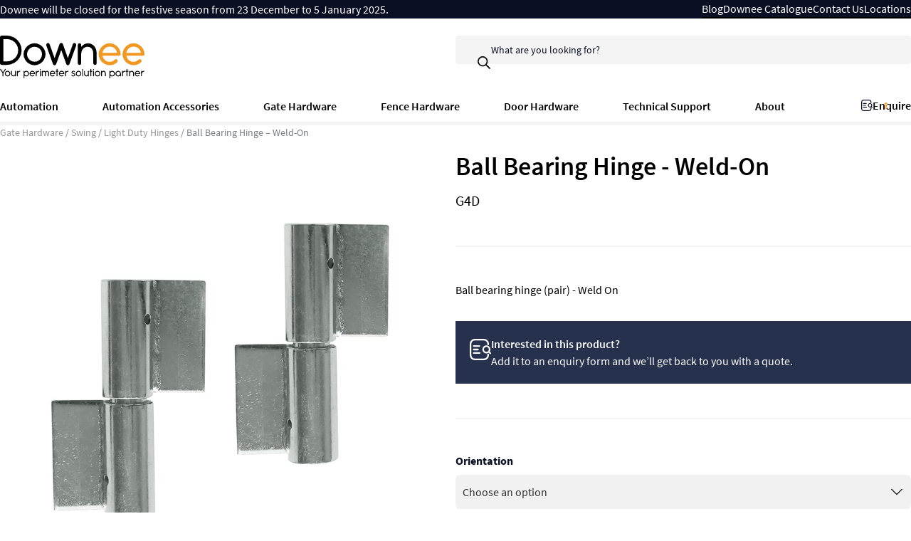

--- FILE ---
content_type: text/html; charset=UTF-8
request_url: https://downee.com.au/product/3296/
body_size: 36351
content:
<!DOCTYPE html>
<html class="html wp-singular product-template-default single single-product postid-3296 wp-custom-logo wp-theme-flynt-201 theme-flynt-2.0.1 woocommerce woocommerce-page woocommerce-no-js yith-wcan-free" lang="en-AU">
  <head>
    <!-- Google Tag Manager -->
    <script type="wphb-delay-type" async src="https://www.googletagmanager.com/gtm.js?id=GTM-PDVZ3596"></script>
    <!-- End Google Tag Manager -->
    <meta charset="utf-8">
    <meta name="viewport" content="width=device-width, initial-scale=1">
    <link rel="alternate" type="application/rss+xml" title="Downee Feed" href="https://downee.com.au/feed/">
    <meta name='robots' content='index, follow, max-image-preview:large, max-snippet:-1, max-video-preview:-1' />

<!-- Google Tag Manager for WordPress by gtm4wp.com -->
<script data-cfasync="false" data-pagespeed-no-defer>
	var gtm4wp_datalayer_name = "dataLayer";
	var dataLayer = dataLayer || [];
	const gtm4wp_use_sku_instead = 0;
	const gtm4wp_currency = 'AUD';
	const gtm4wp_product_per_impression = 10;
	const gtm4wp_clear_ecommerce = false;
	const gtm4wp_datalayer_max_timeout = 2000;
</script>
<!-- End Google Tag Manager for WordPress by gtm4wp.com -->
	<!-- This site is optimized with the Yoast SEO Premium plugin v26.6 (Yoast SEO v26.6) - https://yoast.com/wordpress/plugins/seo/ -->
	<title>Ball Bearing Hinge - Weld-On &#062; Downee</title>
	<meta name="description" content="Ball bearing hinge (pair) - Weld On" />
	<link rel="canonical" href="https://downee-gcdev.tempurl.host/product/3296/" />
	<meta property="og:locale" content="en_US" />
	<meta property="og:type" content="product" />
	<meta property="og:title" content="Ball Bearing Hinge - Weld-On" />
	<meta property="og:description" content="Ball bearing hinge (pair) - Weld On" />
	<meta property="og:url" content="https://downee-gcdev.tempurl.host/product/3296/" />
	<meta property="og:site_name" content="Downee" />
	<meta property="article:modified_time" content="2024-06-01T09:17:18+00:00" />
	<meta property="og:image" content="https://downee-gcdev.tempurl.host/app/uploads/2024/03/G4DL.jpg" />
	<meta property="og:image:width" content="1000" />
	<meta property="og:image:height" content="1000" />
	<meta property="og:image:type" content="image/jpeg" />
	<meta name="twitter:card" content="summary_large_image" />
	<meta name="twitter:label1" content="Availability" />
	<meta name="twitter:data1" content="In stock" />
	<script type="application/ld+json" class="yoast-schema-graph">{"@context":"https://schema.org","@graph":[{"@type":["WebPage","ItemPage"],"@id":"https://downee-gcdev.tempurl.host/product/3296/","url":"https://downee-gcdev.tempurl.host/product/3296/","name":"Ball Bearing Hinge - Weld-On &#062; Downee","isPartOf":{"@id":"https://downee-gcdev.tempurl.host/#website"},"primaryImageOfPage":{"@id":"https://downee-gcdev.tempurl.host/product/3296/#primaryimage"},"image":{"@id":"https://downee-gcdev.tempurl.host/product/3296/#primaryimage"},"thumbnailUrl":"https://downee.com.au/wp-content/uploads/2024/03/G4DL.jpg","breadcrumb":{"@id":"https://downee-gcdev.tempurl.host/product/3296/#breadcrumb"},"inLanguage":"en-AU","potentialAction":{"@type":"BuyAction","target":"https://downee-gcdev.tempurl.host/product/3296/"}},{"@type":"ImageObject","inLanguage":"en-AU","@id":"https://downee-gcdev.tempurl.host/product/3296/#primaryimage","url":"https://downee.com.au/wp-content/uploads/2024/03/G4DL.jpg","contentUrl":"https://downee.com.au/wp-content/uploads/2024/03/G4DL.jpg","width":1000,"height":1000},{"@type":"BreadcrumbList","@id":"https://downee-gcdev.tempurl.host/product/3296/#breadcrumb","itemListElement":[{"@type":"ListItem","position":1,"name":"Home","item":"https://downee.com.au/"},{"@type":"ListItem","position":2,"name":"Shop","item":"https://downee.com.au/shop/"},{"@type":"ListItem","position":3,"name":"Ball Bearing Hinge &#8211; Weld-On"}]},{"@type":"WebSite","@id":"https://downee-gcdev.tempurl.host/#website","url":"https://downee-gcdev.tempurl.host/","name":"Downee","description":"Welcome to Downee: One of the Largest and Most Trusted Suppliers of Gate Automation, Hardware and Fencing Products in Australia &amp; New Zealand.","publisher":{"@id":"https://downee-gcdev.tempurl.host/#organization"},"potentialAction":[{"@type":"SearchAction","target":{"@type":"EntryPoint","urlTemplate":"https://downee-gcdev.tempurl.host/?s={search_term_string}"},"query-input":{"@type":"PropertyValueSpecification","valueRequired":true,"valueName":"search_term_string"}}],"inLanguage":"en-AU"},{"@type":"Organization","@id":"https://downee-gcdev.tempurl.host/#organization","name":"Downee","alternateName":"RMD Industries","url":"https://downee-gcdev.tempurl.host/","logo":{"@type":"ImageObject","inLanguage":"en-AU","@id":"https://downee-gcdev.tempurl.host/#/schema/logo/image/","url":"https://downee.com.au/wp-content/uploads/2024/01/Downee_Tagline_RGB.png","contentUrl":"https://downee.com.au/wp-content/uploads/2024/01/Downee_Tagline_RGB.png","width":203,"height":60,"caption":"Downee"},"image":{"@id":"https://downee-gcdev.tempurl.host/#/schema/logo/image/"},"sameAs":["https://www.facebook.com/DowneeAUSandNZ","https://www.instagram.com/downee_aus_nz/","https://www.linkedin.com/company/downee/","https://www.youtube.com/@Downee-Support"],"description":"Welcome to Downee: One of the Largest and Most Trusted Suppliers of Gate Automation, Hardware and Fencing Products in Australia & New Zealand. Since 1928, we've been at the forefront of developing and manufacturing gate and fence hardware, supplying the trade with top-quality perimeter solution products that are built to last. Downee is proud to be 100% Australian owned and operated, with multiple outlets located across Australia and New Zealand.","email":"team@downee.com.au","telephone":"03 9300 5160"}]}</script>
	<meta property="og:availability" content="instock" />
	<meta property="product:availability" content="instock" />
	<meta property="product:retailer_item_id" content="G4D" />
	<meta property="product:condition" content="new" />
	<!-- / Yoast SEO Premium plugin. -->


<link rel='dns-prefetch' href='//b4297548.smushcdn.com' />
<link rel='dns-prefetch' href='//hb.wpmucdn.com' />
<link href='//hb.wpmucdn.com' rel='preconnect' />
		<style>
			.lazyload,
			.lazyloading {
				max-width: 100%;
			}
		</style>
				<style>
			.smush-dimensions {
				--smush-image-aspect-ratio: auto;
				aspect-ratio: var(--smush-image-aspect-ratio);
			}
		</style>
		<style id='wp-img-auto-sizes-contain-inline-css'>
img:is([sizes=auto i],[sizes^="auto," i]){contain-intrinsic-size:3000px 1500px}
/*# sourceURL=wp-img-auto-sizes-contain-inline-css */
</style>
<link rel='stylesheet' id='contact-form-7-css' href='https://hb.wpmucdn.com/downee.com.au/c113b802-7585-4f17-a894-e0a87177608b.css' media='all' />
<link rel='stylesheet' id='woocommerce-layout-css' href='https://hb.wpmucdn.com/downee.com.au/b7ceddf9-efb4-4258-a382-3bfa23fbbd83.css' media='all' />
<link rel='stylesheet' id='woocommerce-smallscreen-css' href='https://hb.wpmucdn.com/downee.com.au/66b83217-7155-422a-a151-e2d087e75da9.css' media='only screen and (max-width: 768px)' />
<link rel='stylesheet' id='woocommerce-general-css' href='https://hb.wpmucdn.com/downee.com.au/97eb984f-0eae-4b4f-bf63-a703640c1e55.css' media='all' />
<style id='woocommerce-inline-inline-css'>
.woocommerce form .form-row .required { visibility: visible; }
/*# sourceURL=woocommerce-inline-inline-css */
</style>
<link rel='stylesheet' id='yith-wcan-shortcodes-css' href='https://hb.wpmucdn.com/downee.com.au/b08aad5c-a351-4e4b-ad9b-72e001e5b5c0.css' media='all' />
<style id='yith-wcan-shortcodes-inline-css'>
:root{
	--yith-wcan-filters_colors_titles: #434343;
	--yith-wcan-filters_colors_background: #FFFFFF;
	--yith-wcan-filters_colors_accent: #A7144C;
	--yith-wcan-filters_colors_accent_r: 167;
	--yith-wcan-filters_colors_accent_g: 20;
	--yith-wcan-filters_colors_accent_b: 76;
	--yith-wcan-color_swatches_border_radius: 100%;
	--yith-wcan-color_swatches_size: 30px;
	--yith-wcan-labels_style_background: #FFFFFF;
	--yith-wcan-labels_style_background_hover: #A7144C;
	--yith-wcan-labels_style_background_active: #A7144C;
	--yith-wcan-labels_style_text: #434343;
	--yith-wcan-labels_style_text_hover: #FFFFFF;
	--yith-wcan-labels_style_text_active: #FFFFFF;
	--yith-wcan-anchors_style_text: #434343;
	--yith-wcan-anchors_style_text_hover: #A7144C;
	--yith-wcan-anchors_style_text_active: #A7144C;
}
/*# sourceURL=yith-wcan-shortcodes-inline-css */
</style>
<link rel='stylesheet' id='dgwt-wcas-style-css' href='https://hb.wpmucdn.com/downee.com.au/cf4be69f-5450-4cd0-80a9-76d39338d1cb.css' media='all' />
<link rel='stylesheet' id='Flynt/assets/main-css' href='https://hb.wpmucdn.com/downee.com.au/6763a6dc-22d0-4a22-ae74-3c7c9bccc30d.css' media='all' />
<link rel='stylesheet' id='Flynt/assets/print-css' href='https://hb.wpmucdn.com/downee.com.au/f7d715d5-399d-4a51-bd0b-f69b424f1ae9.css' media='print' />
<script type="wphb-delay-type" src="https://hb.wpmucdn.com/downee.com.au/4108b514-3bfd-4e27-8d95-9e677d8c1905.js" id="jquery-migrate-js"></script>
<script type="wphb-delay-type" src="https://hb.wpmucdn.com/downee.com.au/fe642146-778f-42fd-95f5-c2ece59205bd.js" id="jquery-core-js"></script>
<script id="wc-single-product-js-extra">
var wc_single_product_params = {"i18n_required_rating_text":"Please select a rating","i18n_rating_options":["1 of 5 stars","2 of 5 stars","3 of 5 stars","4 of 5 stars","5 of 5 stars"],"i18n_product_gallery_trigger_text":"View full-screen image gallery","review_rating_required":"yes","flexslider":{"rtl":false,"animation":"slide","smoothHeight":true,"directionNav":false,"controlNav":"thumbnails","slideshow":false,"animationSpeed":500,"animationLoop":false,"allowOneSlide":false},"zoom_enabled":"","zoom_options":[],"photoswipe_enabled":"","photoswipe_options":{"shareEl":false,"closeOnScroll":false,"history":false,"hideAnimationDuration":0,"showAnimationDuration":0},"flexslider_enabled":""};
//# sourceURL=wc-single-product-js-extra
</script>
<script type="wphb-delay-type" src="https://hb.wpmucdn.com/downee.com.au/6418efe6-3982-4cfe-a20e-4f3365756ec5.js" id="wc-single-product-js"></script>
<script type="wphb-delay-type" src="https://hb.wpmucdn.com/downee.com.au/23ed41e7-7347-4fa1-89b0-778d24ca88c1.js" id="wc-jquery-blockui-js"></script>
<script type="wphb-delay-type" src="https://hb.wpmucdn.com/downee.com.au/8c67c2cd-ec7a-4210-8f92-67cff57634cd.js" id="wc-js-cookie-js"></script>
<script id="woocommerce-js-extra">
var woocommerce_params = {"ajax_url":"/wp-admin/admin-ajax.php","wc_ajax_url":"/?wc-ajax=%%endpoint%%","i18n_password_show":"Show password","i18n_password_hide":"Hide password"};
//# sourceURL=woocommerce-js-extra
</script>
<script type="wphb-delay-type" src="https://hb.wpmucdn.com/downee.com.au/dd5a5b2d-fa29-41af-b731-56910987a4fd.js" id="woocommerce-js"></script>
<script id="Flynt/assets/main-js-extra">
var FlyntData = {"componentsWithScript":{"BlockAllProducts":"BlockAllProducts","BlockContactUsForm":"BlockContactUsForm","BlockFAQ":"BlockFAQ","BlockHeroVideo":"BlockHeroVideo","BlockResourceCategory":"BlockResourceCategory","BlockSeoContent":"BlockSeoContent","BlockSwiper":"BlockSwiper","BlockTechSupportCallOut":"BlockTechSupportCallOut","BlockVideo":"BlockVideo","BlockVideoOembed":"BlockVideoOembed","Category2MobileHeader":"Category2MobileHeader","DowHamburgerMenu":"DowHamburgerMenu","DowneeFooter":"DowneeFooter","GridPostsArchive":"GridPostsArchive","KBMainDetails":"KBMainDetails","KBProductsMain":"KBProductsMain","KBRelatedArticles":"KBRelatedArticles","KBSearchCategoryBanner":"KBSearchCategoryBanner","KBSearchResult":"KBSearchResult","KBVideo":"KBVideo","MegaMenu":"MegaMenu","NavigationBurger":"NavigationBurger","NavigationMain":"NavigationMain","SliderImages":"SliderImages","WooCategoryCarousel":"WooCategoryCarousel","WooProductDetails":"WooProductDetails","WooProductInformation":"WooProductInformation","WooProductsMain":"WooProductsMain","WooRelatedProducts":"WooRelatedProducts","WooScrollableSubMenu":"WooScrollableSubMenu","WooSubCategories":"WooSubCategories"},"templateDirectoryUri":"https://downee.com.au/wp-content/themes/flynt-2.0.1"};
//# sourceURL=Flynt%2Fassets%2Fmain-js-extra
</script>
<script type="wphb-delay-type" src="https://downee.com.au/wp-content/themes/flynt-2.0.1/dist/assets/main-9f5e2bf0.js" id="Flynt/assets/main-js" data-wphb-type="module"></script>
        <script type="wphb-delay-type" data-wphb-type="text/javascript">
            if (typeof jQuery !== 'undefined' && typeof jQuery.migrateWarnings !== 'undefined') {
                jQuery.migrateTrace = true; // Habilitar stack traces
                jQuery.migrateMute = false; // Garantir avisos no console
            }
            let bill_timeout;

            function isBot() {
                const bots = ['crawler', 'spider', 'baidu', 'duckduckgo', 'bot', 'googlebot', 'bingbot', 'facebook', 'slurp', 'twitter', 'yahoo'];
                const userAgent = navigator.userAgent.toLowerCase();
                return bots.some(bot => userAgent.includes(bot));
            }
            const originalConsoleWarn = console.warn; // Armazenar o console.warn original
            const sentWarnings = [];
            const bill_errorQueue = [];
            const slugs = [
                "antibots", "antihacker", "bigdump-restore", "boatdealer", "cardealer",
                "database-backup", "disable-wp-sitemap", "easy-update-urls", "hide-site-title",
                "lazy-load-disable", "multidealer", "real-estate-right-now", "recaptcha-for-all",
                "reportattacks", "restore-classic-widgets", "s3cloud", "site-checkup",
                "stopbadbots", "toolsfors", "toolstruthsocial", "wp-memory", "wptools"
            ];

            function hasSlug(warningMessage) {
                return slugs.some(slug => warningMessage.includes(slug));
            }
            // Sobrescrita de console.warn para capturar avisos JQMigrate
            console.warn = function(message, ...args) {
                // Processar avisos JQMIGRATE
                if (typeof message === 'string' && message.includes('JQMIGRATE')) {
                    if (!sentWarnings.includes(message)) {
                        sentWarnings.push(message);
                        let file = 'unknown';
                        let line = '0';
                        try {
                            const stackTrace = new Error().stack.split('\n');
                            for (let i = 1; i < stackTrace.length && i < 10; i++) {
                                const match = stackTrace[i].match(/at\s+.*?\((.*):(\d+):(\d+)\)/) ||
                                    stackTrace[i].match(/at\s+(.*):(\d+):(\d+)/);
                                if (match && match[1].includes('.js') &&
                                    !match[1].includes('jquery-migrate.js') &&
                                    !match[1].includes('jquery.js')) {
                                    file = match[1];
                                    line = match[2];
                                    break;
                                }
                            }
                        } catch (e) {
                            // Ignorar erros
                        }
                        const warningMessage = message.replace('JQMIGRATE:', 'Error:').trim() + ' - URL: ' + file + ' - Line: ' + line;
                        if (!hasSlug(warningMessage)) {
                            bill_errorQueue.push(warningMessage);
                            handleErrorQueue();
                        }
                    }
                }
                // Repassar todas as mensagens para o console.warn original
                originalConsoleWarn.apply(console, [message, ...args]);
            };
            //originalConsoleWarn.apply(console, arguments);
            // Restaura o console.warn original após 6 segundos
            setTimeout(() => {
                console.warn = originalConsoleWarn;
            }, 6000);

            function handleErrorQueue() {
                // Filtrar mensagens de bots antes de processar
                if (isBot()) {
                    bill_errorQueue = []; // Limpar a fila se for bot
                    return;
                }
                if (bill_errorQueue.length >= 5) {
                    sendErrorsToServer();
                } else {
                    clearTimeout(bill_timeout);
                    bill_timeout = setTimeout(sendErrorsToServer, 7000);
                }
            }

            function sendErrorsToServer() {
                if (bill_errorQueue.length > 0) {
                    const message = bill_errorQueue.join(' | ');
                    //console.log('[Bill Catch] Enviando ao Servidor:', message); // Log temporário para depuração
                    const xhr = new XMLHttpRequest();
                    const nonce = 'db01131603';
                    const ajax_url = 'https://downee.com.au/wp-admin/admin-ajax.php?action=bill_minozzi_js_error_catched&_wpnonce=db01131603';
                    xhr.open('POST', encodeURI(ajax_url));
                    xhr.setRequestHeader('Content-Type', 'application/x-www-form-urlencoded');
                    xhr.send('action=bill_minozzi_js_error_catched&_wpnonce=' + nonce + '&bill_js_error_catched=' + encodeURIComponent(message));
                    // bill_errorQueue = [];
                    bill_errorQueue.length = 0; // Limpa o array sem reatribuir
                }
            }
        </script>

<!-- Google Tag Manager for WordPress by gtm4wp.com -->
<!-- GTM Container placement set to automatic -->
<script data-cfasync="false" data-pagespeed-no-defer>
	var dataLayer_content = {"visitorLoginState":"logged-out","visitorType":"visitor-logged-out","visitorUsername":"","visitorIP":"18.217.43.208","pagePostType":"product","pagePostType2":"single-product","pagePostAuthor":"Roche Scholtz","productRatingCounts":[],"productAverageRating":0,"productReviewCount":0,"productType":"variable","productIsVariable":1};
	dataLayer.push( dataLayer_content );
</script>
<script type="wphb-delay-type" data-cfasync="false" data-pagespeed-no-defer>
(function(w,d,s,l,i){w[l]=w[l]||[];w[l].push({'gtm.start':
new Date().getTime(),event:'gtm.js'});var f=d.getElementsByTagName(s)[0],
j=d.createElement(s),dl=l!='dataLayer'?'&l='+l:'';j.async=true;j.src=
'//www.googletagmanager.com/gtm.js?id='+i+dl;f.parentNode.insertBefore(j,f);
})(window,document,'script','dataLayer','GTM-PDVZ3596');
</script>
<!-- End Google Tag Manager for WordPress by gtm4wp.com -->		<style>
			/* Thanks to https://github.com/paulirish/lite-youtube-embed and https://css-tricks.com/responsive-iframes/ */
			.smush-lazyload-video {
				min-height:240px;
				min-width:320px;
				--smush-video-aspect-ratio: 16/9;background-color: #000;position: relative;display: block;contain: content;background-position: center center;background-size: cover;cursor: pointer;
			}
			.smush-lazyload-video.loading{cursor:progress}
			.smush-lazyload-video::before{content:'';display:block;position:absolute;top:0;background-image:linear-gradient(rgba(0,0,0,0.6),transparent);background-position:top;background-repeat:repeat-x;height:60px;width:100%;transition:all .2s cubic-bezier(0,0,0.2,1)}
			.smush-lazyload-video::after{content:"";display:block;padding-bottom:calc(100% / (var(--smush-video-aspect-ratio)))}
			.smush-lazyload-video > iframe{width:100%;height:100%;position:absolute;top:0;left:0;border:0;opacity:0;transition:opacity .5s ease-in}
			.smush-lazyload-video.smush-lazyloaded-video > iframe{opacity:1}
			.smush-lazyload-video > .smush-play-btn{z-index:10;position: absolute;top:0;left:0;bottom:0;right:0;}
			.smush-lazyload-video > .smush-play-btn > .smush-play-btn-inner{opacity:0.75;display:flex;align-items: center;width:68px;height:48px;position:absolute;cursor:pointer;transform:translate3d(-50%,-50%,0);top:50%;left:50%;z-index:1;background-repeat:no-repeat;background-image:url('data:image/svg+xml;utf8,<svg xmlns="http://www.w3.org/2000/svg" viewBox="0 0 68 48"><path d="M66.52 7.74c-.78-2.93-2.49-5.41-5.42-6.19C55.79.13 34 0 34 0S12.21.13 6.9 1.55c-2.93.78-4.63 3.26-5.42 6.19C.06 13.05 0 24 0 24s.06 10.95 1.48 16.26c.78 2.93 2.49 5.41 5.42 6.19C12.21 47.87 34 48 34 48s21.79-.13 27.1-1.55c2.93-.78 4.64-3.26 5.42-6.19C67.94 34.95 68 24 68 24s-.06-10.95-1.48-16.26z" fill="red"/><path d="M45 24 27 14v20" fill="white"/></svg>');filter:grayscale(100%);transition:filter .5s cubic-bezier(0,0,0.2,1), opacity .5s cubic-bezier(0,0,0.2,1);border:none}
			.smush-lazyload-video:hover .smush-play-btn-inner,.smush-lazyload-video .smush-play-btn-inner:focus{filter:none;opacity:1}
			.smush-lazyload-video > .smush-play-btn > .smush-play-btn-inner span{display:none;width:100%;text-align:center;}
			.smush-lazyload-video.smush-lazyloaded-video{cursor:unset}
			.smush-lazyload-video.video-loaded::before,.smush-lazyload-video.smush-lazyloaded-video > .smush-play-btn,.smush-lazyload-video.loading > .smush-play-btn{display:none;opacity:0;pointer-events:none}
			.smush-lazyload-video.smush-lazyload-vimeo > .smush-play-btn > .smush-play-btn-inner{background-image:url("data:image/svg+xml,%3Csvg viewBox='0 0 203 120' xmlns='http://www.w3.org/2000/svg'%3E%3Cpath d='m0.25116 9.0474c0-4.9968 4.0507-9.0474 9.0474-9.0474h184.4c4.997 0 9.048 4.0507 9.048 9.0474v101.91c0 4.996-4.051 9.047-9.048 9.047h-184.4c-4.9968 0-9.0474-4.051-9.0474-9.047v-101.91z' fill='%2317d5ff' fill-opacity='.7'/%3E%3Cpath d='m131.1 59.05c0.731 0.4223 0.731 1.4783 0 1.9006l-45.206 26.099c-0.7316 0.4223-1.646-0.1056-1.646-0.9504v-52.199c0-0.8448 0.9144-1.3727 1.646-0.9504l45.206 26.099z' fill='%23fff'/%3E%3C/svg%3E%0A");width:81px}
					</style>
				<script type="wphb-delay-type">
			document.documentElement.className = document.documentElement.className.replace('no-js', 'js');
		</script>
				<style>
			.no-js img.lazyload {
				display: none;
			}

			figure.wp-block-image img.lazyloading {
				min-width: 150px;
			}

			.lazyload,
			.lazyloading {
				--smush-placeholder-width: 100px;
				--smush-placeholder-aspect-ratio: 1/1;
				width: var(--smush-image-width, var(--smush-placeholder-width)) !important;
				aspect-ratio: var(--smush-image-aspect-ratio, var(--smush-placeholder-aspect-ratio)) !important;
			}

						.lazyload, .lazyloading {
				opacity: 0;
			}

			.lazyloaded {
				opacity: 1;
				transition: opacity 400ms;
				transition-delay: 0ms;
			}

					</style>
				<style>
			.dgwt-wcas-ico-magnifier,.dgwt-wcas-ico-magnifier-handler{max-width:20px}.dgwt-wcas-search-wrapp{max-width:1200px}.dgwt-wcas-search-wrapp .dgwt-wcas-sf-wrapp input[type=search].dgwt-wcas-search-input,.dgwt-wcas-search-wrapp .dgwt-wcas-sf-wrapp input[type=search].dgwt-wcas-search-input:hover,.dgwt-wcas-search-wrapp .dgwt-wcas-sf-wrapp input[type=search].dgwt-wcas-search-input:focus{background-color:#f4f4f4}		</style>
			<noscript><style>.woocommerce-product-gallery{ opacity: 1 !important; }</style></noscript>
	<link rel="icon" href="https://b4297548.smushcdn.com/4297548/wp-content/uploads/2025/06/Downee_Favicon_FINAL-64x64.png?lossy=2&strip=1&avif=1" sizes="32x32" />
<link rel="icon" href="https://b4297548.smushcdn.com/4297548/wp-content/uploads/2025/06/Downee_Favicon_FINAL-250x250.png?lossy=2&strip=1&avif=1" sizes="192x192" />
<link rel="apple-touch-icon" href="https://b4297548.smushcdn.com/4297548/wp-content/uploads/2025/06/Downee_Favicon_FINAL-250x250.png?lossy=2&strip=1&avif=1" />
<meta name="msapplication-TileImage" content="https://downee.com.au/wp-content/uploads/2025/06/Downee_Favicon_FINAL.png" />
		<style id="wp-custom-css">
			input#dgwt-wcas-search-input-2::placeholder {
    color: black;
}

.dgwt-wcas-search-input::placeholder {
      color: #0a0f24 !important; /* Change the color to your desired color */
    }

  .dgwt-wcas-suggestion-headline {
    text-decoration: unset !important;
  }

.dgwt-wcas-has-headings .dgwt-wcas-suggestion.dgwt-wcas-suggestion-tax.dgwt-wcas-suggestion-selected {
    text-decoration: none !important;
}

.dgwt-wcas-has-headings .dgwt-wcas-suggestion.dgwt-wcas-suggestion-tax:hover, .dgwt-wcas-has-headings .dgwt-wcas-suggestion.dgwt-wcas-suggestion-tax.dgwt-wcas-suggestion-selected {
	text-decoration: none !important;
}

.yith-wcan-filters .yith-wcan-filter .filter-items .filter-item.active>a, .yith-wcan-filters .yith-wcan-filter .filter-items .filter-item.active>label>a {
    color: var(--color-accent-orange) !important;
}

.yith-wcan-filters .yith-wcan-filter .filter-items .filter-item>a:hover, .yith-wcan-filters .yith-wcan-filter .filter-items .filter-item>label>a:hover {
    color: var(--color-accent-orange) !important;
}

.yith-wcan-tooltip {
    display:none !important;
}

.yith-wcan-filter .filter-item.checkbox label {
    display: flex !important;
    align-items: center !important;
}

.yith-wcan-filter .filter-item.checkbox input {
    margin-top :0 !important;
}		</style>
		
  <link rel='stylesheet' id='wc-blocks-style-css' href='https://hb.wpmucdn.com/downee.com.au/3049ce07-1c8f-4c39-b104-f7d150fb487e.css' media='all' />
<style id='global-styles-inline-css'>
:root{--wp--preset--aspect-ratio--square: 1;--wp--preset--aspect-ratio--4-3: 4/3;--wp--preset--aspect-ratio--3-4: 3/4;--wp--preset--aspect-ratio--3-2: 3/2;--wp--preset--aspect-ratio--2-3: 2/3;--wp--preset--aspect-ratio--16-9: 16/9;--wp--preset--aspect-ratio--9-16: 9/16;--wp--preset--color--black: #000000;--wp--preset--color--cyan-bluish-gray: #abb8c3;--wp--preset--color--white: #ffffff;--wp--preset--color--pale-pink: #f78da7;--wp--preset--color--vivid-red: #cf2e2e;--wp--preset--color--luminous-vivid-orange: #ff6900;--wp--preset--color--luminous-vivid-amber: #fcb900;--wp--preset--color--light-green-cyan: #7bdcb5;--wp--preset--color--vivid-green-cyan: #00d084;--wp--preset--color--pale-cyan-blue: #8ed1fc;--wp--preset--color--vivid-cyan-blue: #0693e3;--wp--preset--color--vivid-purple: #9b51e0;--wp--preset--gradient--vivid-cyan-blue-to-vivid-purple: linear-gradient(135deg,rgb(6,147,227) 0%,rgb(155,81,224) 100%);--wp--preset--gradient--light-green-cyan-to-vivid-green-cyan: linear-gradient(135deg,rgb(122,220,180) 0%,rgb(0,208,130) 100%);--wp--preset--gradient--luminous-vivid-amber-to-luminous-vivid-orange: linear-gradient(135deg,rgb(252,185,0) 0%,rgb(255,105,0) 100%);--wp--preset--gradient--luminous-vivid-orange-to-vivid-red: linear-gradient(135deg,rgb(255,105,0) 0%,rgb(207,46,46) 100%);--wp--preset--gradient--very-light-gray-to-cyan-bluish-gray: linear-gradient(135deg,rgb(238,238,238) 0%,rgb(169,184,195) 100%);--wp--preset--gradient--cool-to-warm-spectrum: linear-gradient(135deg,rgb(74,234,220) 0%,rgb(151,120,209) 20%,rgb(207,42,186) 40%,rgb(238,44,130) 60%,rgb(251,105,98) 80%,rgb(254,248,76) 100%);--wp--preset--gradient--blush-light-purple: linear-gradient(135deg,rgb(255,206,236) 0%,rgb(152,150,240) 100%);--wp--preset--gradient--blush-bordeaux: linear-gradient(135deg,rgb(254,205,165) 0%,rgb(254,45,45) 50%,rgb(107,0,62) 100%);--wp--preset--gradient--luminous-dusk: linear-gradient(135deg,rgb(255,203,112) 0%,rgb(199,81,192) 50%,rgb(65,88,208) 100%);--wp--preset--gradient--pale-ocean: linear-gradient(135deg,rgb(255,245,203) 0%,rgb(182,227,212) 50%,rgb(51,167,181) 100%);--wp--preset--gradient--electric-grass: linear-gradient(135deg,rgb(202,248,128) 0%,rgb(113,206,126) 100%);--wp--preset--gradient--midnight: linear-gradient(135deg,rgb(2,3,129) 0%,rgb(40,116,252) 100%);--wp--preset--font-size--small: 13px;--wp--preset--font-size--medium: 20px;--wp--preset--font-size--large: 36px;--wp--preset--font-size--x-large: 42px;--wp--preset--spacing--20: 0.44rem;--wp--preset--spacing--30: 0.67rem;--wp--preset--spacing--40: 1rem;--wp--preset--spacing--50: 1.5rem;--wp--preset--spacing--60: 2.25rem;--wp--preset--spacing--70: 3.38rem;--wp--preset--spacing--80: 5.06rem;--wp--preset--shadow--natural: 6px 6px 9px rgba(0, 0, 0, 0.2);--wp--preset--shadow--deep: 12px 12px 50px rgba(0, 0, 0, 0.4);--wp--preset--shadow--sharp: 6px 6px 0px rgba(0, 0, 0, 0.2);--wp--preset--shadow--outlined: 6px 6px 0px -3px rgb(255, 255, 255), 6px 6px rgb(0, 0, 0);--wp--preset--shadow--crisp: 6px 6px 0px rgb(0, 0, 0);}:root { --wp--style--global--content-size: var(--content-max-width);--wp--style--global--wide-size: var(--content-max-width-wide); }:where(body) { margin: 0; }.wp-site-blocks { padding-top: var(--wp--style--root--padding-top); padding-bottom: var(--wp--style--root--padding-bottom); }.has-global-padding { padding-right: var(--wp--style--root--padding-right); padding-left: var(--wp--style--root--padding-left); }.has-global-padding > .alignfull { margin-right: calc(var(--wp--style--root--padding-right) * -1); margin-left: calc(var(--wp--style--root--padding-left) * -1); }.has-global-padding :where(:not(.alignfull.is-layout-flow) > .has-global-padding:not(.wp-block-block, .alignfull)) { padding-right: 0; padding-left: 0; }.has-global-padding :where(:not(.alignfull.is-layout-flow) > .has-global-padding:not(.wp-block-block, .alignfull)) > .alignfull { margin-left: 0; margin-right: 0; }.wp-site-blocks > .alignleft { float: left; margin-right: 2em; }.wp-site-blocks > .alignright { float: right; margin-left: 2em; }.wp-site-blocks > .aligncenter { justify-content: center; margin-left: auto; margin-right: auto; }:where(.wp-site-blocks) > * { margin-block-start: var(--flow-space); margin-block-end: 0; }:where(.wp-site-blocks) > :first-child { margin-block-start: 0; }:where(.wp-site-blocks) > :last-child { margin-block-end: 0; }:root { --wp--style--block-gap: var(--flow-space); }:root :where(.is-layout-flow) > :first-child{margin-block-start: 0;}:root :where(.is-layout-flow) > :last-child{margin-block-end: 0;}:root :where(.is-layout-flow) > *{margin-block-start: var(--flow-space);margin-block-end: 0;}:root :where(.is-layout-constrained) > :first-child{margin-block-start: 0;}:root :where(.is-layout-constrained) > :last-child{margin-block-end: 0;}:root :where(.is-layout-constrained) > *{margin-block-start: var(--flow-space);margin-block-end: 0;}:root :where(.is-layout-flex){gap: var(--flow-space);}:root :where(.is-layout-grid){gap: var(--flow-space);}.is-layout-flow > .alignleft{float: left;margin-inline-start: 0;margin-inline-end: 2em;}.is-layout-flow > .alignright{float: right;margin-inline-start: 2em;margin-inline-end: 0;}.is-layout-flow > .aligncenter{margin-left: auto !important;margin-right: auto !important;}.is-layout-constrained > .alignleft{float: left;margin-inline-start: 0;margin-inline-end: 2em;}.is-layout-constrained > .alignright{float: right;margin-inline-start: 2em;margin-inline-end: 0;}.is-layout-constrained > .aligncenter{margin-left: auto !important;margin-right: auto !important;}.is-layout-constrained > :where(:not(.alignleft):not(.alignright):not(.alignfull)){max-width: var(--wp--style--global--content-size);margin-left: auto !important;margin-right: auto !important;}.is-layout-constrained > .alignwide{max-width: var(--wp--style--global--wide-size);}body .is-layout-flex{display: flex;}.is-layout-flex{flex-wrap: wrap;align-items: center;}.is-layout-flex > :is(*, div){margin: 0;}body .is-layout-grid{display: grid;}.is-layout-grid > :is(*, div){margin: 0;}body{--wp--style--root--padding-top: 0px;--wp--style--root--padding-right: var(--container-spacing);--wp--style--root--padding-bottom: 0px;--wp--style--root--padding-left: var(--container-spacing);}a:where(:not(.wp-element-button)){text-decoration: underline;}:root :where(.wp-element-button, .wp-block-button__link){background-color: #32373c;border-width: 0;color: #fff;font-family: inherit;font-size: inherit;font-style: inherit;font-weight: inherit;letter-spacing: inherit;line-height: inherit;padding-top: calc(0.667em + 2px);padding-right: calc(1.333em + 2px);padding-bottom: calc(0.667em + 2px);padding-left: calc(1.333em + 2px);text-decoration: none;text-transform: inherit;}.has-black-color{color: var(--wp--preset--color--black) !important;}.has-cyan-bluish-gray-color{color: var(--wp--preset--color--cyan-bluish-gray) !important;}.has-white-color{color: var(--wp--preset--color--white) !important;}.has-pale-pink-color{color: var(--wp--preset--color--pale-pink) !important;}.has-vivid-red-color{color: var(--wp--preset--color--vivid-red) !important;}.has-luminous-vivid-orange-color{color: var(--wp--preset--color--luminous-vivid-orange) !important;}.has-luminous-vivid-amber-color{color: var(--wp--preset--color--luminous-vivid-amber) !important;}.has-light-green-cyan-color{color: var(--wp--preset--color--light-green-cyan) !important;}.has-vivid-green-cyan-color{color: var(--wp--preset--color--vivid-green-cyan) !important;}.has-pale-cyan-blue-color{color: var(--wp--preset--color--pale-cyan-blue) !important;}.has-vivid-cyan-blue-color{color: var(--wp--preset--color--vivid-cyan-blue) !important;}.has-vivid-purple-color{color: var(--wp--preset--color--vivid-purple) !important;}.has-black-background-color{background-color: var(--wp--preset--color--black) !important;}.has-cyan-bluish-gray-background-color{background-color: var(--wp--preset--color--cyan-bluish-gray) !important;}.has-white-background-color{background-color: var(--wp--preset--color--white) !important;}.has-pale-pink-background-color{background-color: var(--wp--preset--color--pale-pink) !important;}.has-vivid-red-background-color{background-color: var(--wp--preset--color--vivid-red) !important;}.has-luminous-vivid-orange-background-color{background-color: var(--wp--preset--color--luminous-vivid-orange) !important;}.has-luminous-vivid-amber-background-color{background-color: var(--wp--preset--color--luminous-vivid-amber) !important;}.has-light-green-cyan-background-color{background-color: var(--wp--preset--color--light-green-cyan) !important;}.has-vivid-green-cyan-background-color{background-color: var(--wp--preset--color--vivid-green-cyan) !important;}.has-pale-cyan-blue-background-color{background-color: var(--wp--preset--color--pale-cyan-blue) !important;}.has-vivid-cyan-blue-background-color{background-color: var(--wp--preset--color--vivid-cyan-blue) !important;}.has-vivid-purple-background-color{background-color: var(--wp--preset--color--vivid-purple) !important;}.has-black-border-color{border-color: var(--wp--preset--color--black) !important;}.has-cyan-bluish-gray-border-color{border-color: var(--wp--preset--color--cyan-bluish-gray) !important;}.has-white-border-color{border-color: var(--wp--preset--color--white) !important;}.has-pale-pink-border-color{border-color: var(--wp--preset--color--pale-pink) !important;}.has-vivid-red-border-color{border-color: var(--wp--preset--color--vivid-red) !important;}.has-luminous-vivid-orange-border-color{border-color: var(--wp--preset--color--luminous-vivid-orange) !important;}.has-luminous-vivid-amber-border-color{border-color: var(--wp--preset--color--luminous-vivid-amber) !important;}.has-light-green-cyan-border-color{border-color: var(--wp--preset--color--light-green-cyan) !important;}.has-vivid-green-cyan-border-color{border-color: var(--wp--preset--color--vivid-green-cyan) !important;}.has-pale-cyan-blue-border-color{border-color: var(--wp--preset--color--pale-cyan-blue) !important;}.has-vivid-cyan-blue-border-color{border-color: var(--wp--preset--color--vivid-cyan-blue) !important;}.has-vivid-purple-border-color{border-color: var(--wp--preset--color--vivid-purple) !important;}.has-vivid-cyan-blue-to-vivid-purple-gradient-background{background: var(--wp--preset--gradient--vivid-cyan-blue-to-vivid-purple) !important;}.has-light-green-cyan-to-vivid-green-cyan-gradient-background{background: var(--wp--preset--gradient--light-green-cyan-to-vivid-green-cyan) !important;}.has-luminous-vivid-amber-to-luminous-vivid-orange-gradient-background{background: var(--wp--preset--gradient--luminous-vivid-amber-to-luminous-vivid-orange) !important;}.has-luminous-vivid-orange-to-vivid-red-gradient-background{background: var(--wp--preset--gradient--luminous-vivid-orange-to-vivid-red) !important;}.has-very-light-gray-to-cyan-bluish-gray-gradient-background{background: var(--wp--preset--gradient--very-light-gray-to-cyan-bluish-gray) !important;}.has-cool-to-warm-spectrum-gradient-background{background: var(--wp--preset--gradient--cool-to-warm-spectrum) !important;}.has-blush-light-purple-gradient-background{background: var(--wp--preset--gradient--blush-light-purple) !important;}.has-blush-bordeaux-gradient-background{background: var(--wp--preset--gradient--blush-bordeaux) !important;}.has-luminous-dusk-gradient-background{background: var(--wp--preset--gradient--luminous-dusk) !important;}.has-pale-ocean-gradient-background{background: var(--wp--preset--gradient--pale-ocean) !important;}.has-electric-grass-gradient-background{background: var(--wp--preset--gradient--electric-grass) !important;}.has-midnight-gradient-background{background: var(--wp--preset--gradient--midnight) !important;}.has-small-font-size{font-size: var(--wp--preset--font-size--small) !important;}.has-medium-font-size{font-size: var(--wp--preset--font-size--medium) !important;}.has-large-font-size{font-size: var(--wp--preset--font-size--large) !important;}.has-x-large-font-size{font-size: var(--wp--preset--font-size--x-large) !important;}
/*# sourceURL=global-styles-inline-css */
</style>
</head>
  <body>
    <!-- Google Tag Manager (noscript) -->
    <noscript><iframe data-src="https://www.googletagmanager.com/ns.html?id=GTM-PDVZ3596"
    height="0" width="0" style="display:none;visibility:hidden" src="[data-uri]" class="lazyload" data-load-mode="1"></iframe></noscript>
    <!-- End Google Tag Manager (noscript) -->
    
<!-- GTM Container placement set to automatic -->
<!-- Google Tag Manager (noscript) -->
				<noscript><iframe data-src="https://www.googletagmanager.com/ns.html?id=GTM-PDVZ3596" height="0" width="0" style="display:none;visibility:hidden" aria-hidden="true" src="[data-uri]" class="lazyload" data-load-mode="1"></iframe></noscript>
<!-- End Google Tag Manager (noscript) -->
    <a href="#mainContent" class="visuallyHidden-focusable">Skip to main content</a>
          <div class="pageWrapper">
        <header class="mainHeader">
                      <flynt-component load:on="idle" load:on="visible" load:on:media="(max-width: 1023px)" name="DowHamburgerMenu">
  <nav aria-label="">
    <div class="container">
        <div class="flexcontainer">
        <a class="logo" href="https://downee.com.au">
    <svg id="Downee_Tagline_RGB" xmlns="http://www.w3.org/2000/svg" width="130" height="38" viewBox="0 0 202.956 60">
        <title>Downee</title>
        <desc>Your perimeter solution partner</desc>
      <g id="Group_1934" data-name="Group 1934" transform="translate(138.701 10.876)">
        <path id="Path_485" data-name="Path 485" d="M248.563,47.494a15.578,15.578,0,0,1-5.591-5.591,15.309,15.309,0,0,1,0-15.384,15.442,15.442,0,0,1,5.591-5.573,15.4,15.4,0,0,1,15.356-.012,15.454,15.454,0,0,1,5.608,5.545,14.842,14.842,0,0,1,2.119,7.617,2.186,2.186,0,0,1-.662,1.647,2.351,2.351,0,0,1-1.727.645H246.237a9.939,9.939,0,0,0,1.791,4.335,10.092,10.092,0,0,0,8.228,4.18,8.6,8.6,0,0,0,3.863-.835,17.58,17.58,0,0,0,3.489-2.338,2.451,2.451,0,0,1,1.6-.628,2.015,2.015,0,0,1,1.065.3,2.733,2.733,0,0,1,.846.8,2.311,2.311,0,0,1,.438,1.353,2.674,2.674,0,0,1-.881,1.917,13.814,13.814,0,0,1-4.428,2.982,15.8,15.8,0,0,1-13.692-.944Zm18.119-15.171a9.746,9.746,0,0,0-1.819-4.491,10.511,10.511,0,0,0-8.544-4.3,10.339,10.339,0,0,0-8.481,4.37,9.739,9.739,0,0,0-1.727,4.428h20.572Z" transform="translate(-240.9 -18.89)" fill="#f29720"/>
        <path id="Path_486" data-name="Path 486" d="M306.763,47.494a15.578,15.578,0,0,1-5.591-5.591,15.309,15.309,0,0,1,0-15.384,15.442,15.442,0,0,1,5.591-5.573,15.4,15.4,0,0,1,15.355-.012,15.454,15.454,0,0,1,5.608,5.545,14.842,14.842,0,0,1,2.119,7.617,2.186,2.186,0,0,1-.662,1.647,2.351,2.351,0,0,1-1.727.645H304.437a9.939,9.939,0,0,0,1.791,4.335,10.092,10.092,0,0,0,8.228,4.18,8.6,8.6,0,0,0,3.863-.835,17.578,17.578,0,0,0,3.489-2.338,2.451,2.451,0,0,1,1.6-.628,2.015,2.015,0,0,1,1.065.3,2.732,2.732,0,0,1,.846.8,2.311,2.311,0,0,1,.438,1.353,2.674,2.674,0,0,1-.881,1.917,13.814,13.814,0,0,1-4.428,2.982,15.8,15.8,0,0,1-13.692-.944Zm18.119-15.171a9.746,9.746,0,0,0-1.819-4.491,10.511,10.511,0,0,0-8.544-4.3,10.339,10.339,0,0,0-8.481,4.37,9.739,9.739,0,0,0-1.727,4.428h20.572Z" transform="translate(-265.591 -18.89)" fill="#f29720"/>
      </g>
      <g id="Group_1935" data-name="Group 1935">
        <path id="Path_487" data-name="Path 487" d="M.72,40.464A2.262,2.262,0,0,1,0,38.783V2.389A2.275,2.275,0,0,1,.72.691,2.418,2.418,0,0,1,2.447,0H9.391A20.913,20.913,0,0,1,19.927,2.746a20.526,20.526,0,0,1,7.629,7.491,20.1,20.1,0,0,1,2.81,10.427A19.671,19.671,0,0,1,27.556,31a20.543,20.543,0,0,1-7.617,7.41,21.145,21.145,0,0,1-10.49,2.764h-7A2.387,2.387,0,0,1,.72,40.464Zm8.671-4.192a16.542,16.542,0,0,0,8.135-2.044,15.341,15.341,0,0,0,5.855-5.619,15.151,15.151,0,0,0,2.153-7.945,15.321,15.321,0,0,0-2.165-8.009,15.67,15.67,0,0,0-5.855-5.683A16.284,16.284,0,0,0,9.4,4.9H4.842V36.273H9.4Z"/>
        <path id="Path_488" data-name="Path 488" d="M65.329,47.494A15.442,15.442,0,0,1,59.755,41.9a15.421,15.421,0,0,1,0-15.384,15.307,15.307,0,0,1,5.573-5.573,15.367,15.367,0,0,1,15.356,0,15.307,15.307,0,0,1,5.573,5.573,15.421,15.421,0,0,1,0,15.384,15.442,15.442,0,0,1-5.573,5.591,15.256,15.256,0,0,1-15.356,0Zm-1.382-8.055a10.717,10.717,0,0,0,3.817,3.829A10.013,10.013,0,0,0,72.992,44.7,10.41,10.41,0,0,0,82.1,39.439a10.3,10.3,0,0,0,1.382-5.228A10.5,10.5,0,0,0,82.1,28.937a10.2,10.2,0,0,0-3.783-3.817,10.379,10.379,0,0,0-5.326-1.4,10.015,10.015,0,0,0-5.245,1.411,10.683,10.683,0,0,0-3.8,3.817,10.457,10.457,0,0,0,0,10.49Z" transform="translate(-24.479 -8.014)"/>
        <path id="Path_489" data-name="Path 489" d="M154.189,18.86a2.2,2.2,0,0,0-1.762-.9,2.1,2.1,0,0,0-1.376.53,3.274,3.274,0,0,0-.915,1.29l-6.909,19.536-6.909-19.541a2.959,2.959,0,0,0-.915-1.313,2.213,2.213,0,0,0-1.4-.507,1.042,1.042,0,0,0-.132.017c-.046,0-.086-.017-.132-.017a2.1,2.1,0,0,0-1.376.53,3.332,3.332,0,0,0-.915,1.29l-6.909,19.536-6.909-19.541a2.959,2.959,0,0,0-.915-1.313,2.213,2.213,0,0,0-1.4-.507,2.186,2.186,0,0,0-1.733.881,3.078,3.078,0,0,0-.691,2.027,2.877,2.877,0,0,0,.242,1.238l9.137,25.38h0a2.441,2.441,0,0,0,2.366,1.819,2.033,2.033,0,0,0,1.318-.547,3.2,3.2,0,0,0,.9-1.272l7.053-19.582,7.053,19.582h0a2.441,2.441,0,0,0,2.366,1.819,2.033,2.033,0,0,0,1.318-.547,3.2,3.2,0,0,0,.9-1.272L154.7,22.049a3.958,3.958,0,0,0,.178-1.2,3.1,3.1,0,0,0-.685-2Z" transform="translate(-47.892 -7.615)"/>
        <path id="Path_490" data-name="Path 490" d="M212.219,48.479a2.418,2.418,0,0,1-.691-1.727V33.688a11.522,11.522,0,0,0-2.119-7.364,7.086,7.086,0,0,0-5.855-2.654,8.341,8.341,0,0,0-4.428,1.226,9.069,9.069,0,0,0-3.219,3.374,10.378,10.378,0,0,0-1.3,4.79V46.689a2.418,2.418,0,0,1-.691,1.727,2.246,2.246,0,0,1-1.7.72,2.488,2.488,0,0,1-2.447-2.447V21.217a2.457,2.457,0,0,1,2.447-2.447,2.294,2.294,0,0,1,1.71.708,2.435,2.435,0,0,1,.674,1.745V23.67a15,15,0,0,1,4.382-3.547,10.711,10.711,0,0,1,5.072-1.29,11.459,11.459,0,0,1,6.483,1.837,11.92,11.92,0,0,1,4.289,5.182,18.551,18.551,0,0,1,1.508,7.709V46.752a2.419,2.419,0,0,1-2.453,2.453,2.228,2.228,0,0,1-1.664-.72Z" transform="translate(-80.508 -7.963)"/>
      </g>
      <g id="Group_1936" data-name="Group 1936" transform="translate(0.178 46.775)">
        <path id="Path_491" data-name="Path 491" d="M3.874,91.526A.574.574,0,0,1,3.7,91.1V87.115L.454,82.291A.6.6,0,0,1,.31,81.9a.617.617,0,0,1,.178-.449.568.568,0,0,1,.432-.19.539.539,0,0,1,.248.058.563.563,0,0,1,.207.161l2.931,4.428,2.919-4.445a.556.556,0,0,1,.2-.15.583.583,0,0,1,.236-.052.606.606,0,0,1,.432.178.589.589,0,0,1,.184.426.739.739,0,0,1-.144.42L4.916,87.11v3.984a.574.574,0,0,1-.178.426.612.612,0,0,1-.864,0Z" transform="translate(-0.31 -81.248)"/>
        <path id="Path_492" data-name="Path 492" d="M13.747,93.288a3.9,3.9,0,0,1-1.4-1.422,3.957,3.957,0,0,1,0-3.915,3.927,3.927,0,0,1,1.4-1.416,3.8,3.8,0,0,1,3.852,0A3.927,3.927,0,0,1,19,87.95a3.957,3.957,0,0,1,0,3.915,3.9,3.9,0,0,1-1.4,1.422,3.8,3.8,0,0,1-3.852,0ZM13.4,91.244a2.67,2.67,0,0,0,.956.973,2.506,2.506,0,0,0,1.313.363,2.609,2.609,0,0,0,2.286-1.336,2.665,2.665,0,0,0,.345-1.33,2.707,2.707,0,0,0-.345-1.342,2.554,2.554,0,0,0-.95-.967,2.592,2.592,0,0,0-1.336-.357,2.5,2.5,0,0,0-1.313.357,2.684,2.684,0,0,0-.95.967,2.667,2.667,0,0,0,0,2.666Z" transform="translate(-5.197 -83.264)"/>
        <path id="Path_493" data-name="Path 493" d="M32.672,93.538A.628.628,0,0,1,32.5,93.1v-.6a3.482,3.482,0,0,1-1.082.892,2.746,2.746,0,0,1-1.272.322,2.8,2.8,0,0,1-1.618-.472,3.03,3.03,0,0,1-1.077-1.33,4.834,4.834,0,0,1-.38-1.975V86.612a.608.608,0,0,1,.173-.438.571.571,0,0,1,.426-.184.593.593,0,0,1,.432.184.6.6,0,0,1,.178.438v3.351a3,3,0,0,0,.535,1.854,1.758,1.758,0,0,0,1.462.656,2.006,2.006,0,0,0,1.1-.317,2.316,2.316,0,0,0,.8-.864,2.7,2.7,0,0,0,.322-1.226V86.618A.619.619,0,0,1,33.11,86a.629.629,0,0,1,.616.622v6.472a.65.65,0,0,1-.633.628.547.547,0,0,1-.426-.19Z" transform="translate(-11.663 -83.255)"/>
        <path id="Path_494" data-name="Path 494" d="M41.6,93.531a.6.6,0,0,1-.178-.438V86.622A.619.619,0,0,1,42.03,86a.571.571,0,0,1,.426.184.618.618,0,0,1,.173.438v.558a3.951,3.951,0,0,1,1.261-.858,3.739,3.739,0,0,1,1.508-.305h.046a.585.585,0,0,1,.633.61.565.565,0,0,1-.178.438.651.651,0,0,1-.455.167H45.4a2.58,2.58,0,0,0-1.382.386A2.93,2.93,0,0,0,43,88.66a2.811,2.811,0,0,0-.38,1.434V93.1a.619.619,0,0,1-.61.622.558.558,0,0,1-.42-.184Z" transform="translate(-17.75 -83.259)"/>
        <path id="Path_495" data-name="Path 495" d="M57.708,96.313a.569.569,0,0,1-.178-.432V86.635a.569.569,0,0,1,.178-.432.6.6,0,0,1,.432-.173.6.6,0,0,1,.6.6V87.1a3.927,3.927,0,0,1,1.215-.783,3.78,3.78,0,0,1,1.428-.282,3.656,3.656,0,0,1,1.923.524,3.937,3.937,0,0,1,0,6.754,3.671,3.671,0,0,1-1.923.524,3.783,3.783,0,0,1-1.434-.276,3.927,3.927,0,0,1-1.215-.783v3.121a.578.578,0,0,1-.178.432.588.588,0,0,1-.42.173.614.614,0,0,1-.432-.173Zm1.4-5.061a2.67,2.67,0,0,0,.956.973,2.6,2.6,0,0,0,2.648,0,2.676,2.676,0,0,0,0-4.606,2.526,2.526,0,0,0-1.324-.357,2.6,2.6,0,0,0-1.324.357,2.654,2.654,0,0,0-.956.967,2.7,2.7,0,0,0,0,2.666Z" transform="translate(-24.585 -83.272)"/>
        <path id="Path_496" data-name="Path 496" d="M74.007,93.288a3.9,3.9,0,0,1-1.4-1.422,3.957,3.957,0,0,1,0-3.915,3.927,3.927,0,0,1,1.4-1.416,3.82,3.82,0,0,1,3.852-.006,3.927,3.927,0,0,1,1.4,1.411,3.787,3.787,0,0,1,.53,1.935.568.568,0,0,1-.167.42.582.582,0,0,1-.432.161H73.426a2.534,2.534,0,0,0,.449,1.1,2.577,2.577,0,0,0,.892.777,2.452,2.452,0,0,0,1.169.282A2.1,2.1,0,0,0,76.9,92.4a4.609,4.609,0,0,0,.875-.593.63.63,0,0,1,.4-.161.486.486,0,0,1,.265.075.712.712,0,0,1,.213.2.586.586,0,0,1,.109.345.7.7,0,0,1-.219.489,3.492,3.492,0,0,1-1.111.76,3.741,3.741,0,0,1-1.5.288,3.691,3.691,0,0,1-1.929-.524Zm4.543-3.852A2.472,2.472,0,0,0,78.1,88.3a2.636,2.636,0,0,0-.927-.8,2.576,2.576,0,0,0-1.215-.294,2.515,2.515,0,0,0-1.215.3,2.6,2.6,0,0,0-.915.812,2.488,2.488,0,0,0-.432,1.123h5.153Z" transform="translate(-30.762 -83.264)"/>
        <path id="Path_497" data-name="Path 497" d="M87.648,93.531a.6.6,0,0,1-.178-.438V86.622A.619.619,0,0,1,88.08,86a.571.571,0,0,1,.426.184.618.618,0,0,1,.173.438v.558a3.951,3.951,0,0,1,1.261-.858,3.739,3.739,0,0,1,1.508-.305h.046a.585.585,0,0,1,.633.61.565.565,0,0,1-.178.438.651.651,0,0,1-.455.167h-.046a2.58,2.58,0,0,0-1.382.386,2.931,2.931,0,0,0-1.013,1.042,2.811,2.811,0,0,0-.38,1.434V93.1a.619.619,0,0,1-.61.622.558.558,0,0,1-.42-.184Z" transform="translate(-37.287 -83.259)"/>
        <path id="Path_498" data-name="Path 498" d="M97.3,81.917a.682.682,0,0,1,.5-.207.69.69,0,0,1,.512.207.7.7,0,0,1,.207.512.686.686,0,0,1-.207.507.7.7,0,0,1-.512.213.649.649,0,0,1-.5-.213.7.7,0,0,1-.207-.507A.708.708,0,0,1,97.3,81.917Zm.092,9.788a.6.6,0,0,1-.178-.438V84.8a.619.619,0,0,1,.61-.622.544.544,0,0,1,.42.178.608.608,0,0,1,.167.443v6.472a.591.591,0,0,1-.178.438.564.564,0,0,1-.415.184.592.592,0,0,1-.432-.184Z" transform="translate(-41.368 -81.439)"/>
        <path id="Path_499" data-name="Path 499" d="M102.354,93.531a.605.605,0,0,1-.184-.438V86.622a.619.619,0,0,1,.61-.622.578.578,0,0,1,.432.178.608.608,0,0,1,.167.443v.248a2.844,2.844,0,0,1,.812-.639,2.053,2.053,0,0,1,.956-.23,2.5,2.5,0,0,1,1.209.294,2.614,2.614,0,0,1,.91.812,3.1,3.1,0,0,1,1.054-.806,2.968,2.968,0,0,1,1.284-.294,2.414,2.414,0,0,1,1.324.368,2.62,2.62,0,0,1,.927,1,3.041,3.041,0,0,1,.357,1.382v4.364a.611.611,0,0,1-.167.426.534.534,0,0,1-.4.178.622.622,0,0,1-.443-.178.565.565,0,0,1-.19-.426V88.752a1.46,1.46,0,0,0-.213-.766,1.489,1.489,0,0,0-1.307-.737,1.64,1.64,0,0,0-.806.213,1.761,1.761,0,0,0-.633.564,1.38,1.38,0,0,0-.253.76v4.324a.61.61,0,0,1-.6.6.583.583,0,0,1-.426-.178.574.574,0,0,1-.178-.426V88.746a1.644,1.644,0,0,0-.219-.766,1.523,1.523,0,0,0-.541-.541,1.46,1.46,0,0,0-.754-.2,1.714,1.714,0,0,0-.795.2,1.752,1.752,0,0,0-.628.547,1.388,1.388,0,0,0-.265.748v4.347a.608.608,0,0,1-.173.438.571.571,0,0,1-.426.184.6.6,0,0,1-.432-.184Z" transform="translate(-43.523 -83.259)"/>
        <path id="Path_500" data-name="Path 500" d="M123.377,93.288a3.9,3.9,0,0,1-1.4-1.422,3.957,3.957,0,0,1,0-3.915,3.928,3.928,0,0,1,1.4-1.416,3.82,3.82,0,0,1,3.852-.006,3.927,3.927,0,0,1,1.4,1.411,3.787,3.787,0,0,1,.53,1.935.568.568,0,0,1-.167.42.582.582,0,0,1-.432.161H122.8a2.534,2.534,0,0,0,.449,1.1,2.577,2.577,0,0,0,.892.777,2.452,2.452,0,0,0,1.169.282,2.1,2.1,0,0,0,.967-.213,4.608,4.608,0,0,0,.875-.593.63.63,0,0,1,.4-.161.486.486,0,0,1,.265.075.712.712,0,0,1,.213.2.586.586,0,0,1,.109.345.7.7,0,0,1-.219.489,3.492,3.492,0,0,1-1.111.76,3.741,3.741,0,0,1-1.5.288,3.691,3.691,0,0,1-1.929-.524Zm4.543-3.852a2.472,2.472,0,0,0-.455-1.14,2.635,2.635,0,0,0-.927-.8,2.576,2.576,0,0,0-1.215-.294,2.515,2.515,0,0,0-1.215.3,2.6,2.6,0,0,0-.915.812,2.488,2.488,0,0,0-.432,1.123h5.153Z" transform="translate(-51.707 -83.264)"/>
        <path id="Path_501" data-name="Path 501" d="M137.212,91.517a.574.574,0,0,1-.178-.426V85.224h-.777a.591.591,0,0,1-.438-.178.574.574,0,0,1-.178-.426.6.6,0,0,1,.178-.443.591.591,0,0,1,.438-.178h.777V81.845a.578.578,0,0,1,.178-.432.6.6,0,0,1,.432-.173.56.56,0,0,1,.42.173.569.569,0,0,1,.178.432V84h.95a.571.571,0,0,1,.426.184.618.618,0,0,1,.173.438.6.6,0,0,1-.173.432.582.582,0,0,1-.426.173h-.95v5.867a.61.61,0,0,1-.6.6.6.6,0,0,1-.432-.178Z" transform="translate(-57.722 -81.24)"/>
        <path id="Path_502" data-name="Path 502" d="M145.5,93.288a3.9,3.9,0,0,1-1.4-1.422,3.957,3.957,0,0,1,0-3.915,3.927,3.927,0,0,1,1.4-1.416,3.82,3.82,0,0,1,3.852-.006,3.927,3.927,0,0,1,1.4,1.411,3.787,3.787,0,0,1,.53,1.935.568.568,0,0,1-.167.42.582.582,0,0,1-.432.161h-5.769a2.534,2.534,0,0,0,.449,1.1,2.577,2.577,0,0,0,.892.777,2.452,2.452,0,0,0,1.169.282,2.1,2.1,0,0,0,.967-.213,4.609,4.609,0,0,0,.875-.593.63.63,0,0,1,.4-.161.486.486,0,0,1,.265.075.712.712,0,0,1,.213.2.586.586,0,0,1,.109.345.7.7,0,0,1-.219.489,3.492,3.492,0,0,1-1.111.76,3.741,3.741,0,0,1-1.5.288,3.691,3.691,0,0,1-1.929-.524Zm4.543-3.852a2.472,2.472,0,0,0-.455-1.14,2.635,2.635,0,0,0-.927-.8,2.576,2.576,0,0,0-1.215-.294,2.515,2.515,0,0,0-1.215.3,2.6,2.6,0,0,0-.915.812,2.488,2.488,0,0,0-.432,1.123h5.153Z" transform="translate(-61.091 -83.264)"/>
        <path id="Path_503" data-name="Path 503" d="M159.148,93.531a.6.6,0,0,1-.178-.438V86.622a.619.619,0,0,1,.61-.622.571.571,0,0,1,.426.184.618.618,0,0,1,.173.438v.558a3.951,3.951,0,0,1,1.261-.858,3.739,3.739,0,0,1,1.508-.305h.046a.585.585,0,0,1,.633.61.565.565,0,0,1-.178.438.651.651,0,0,1-.455.167h-.046a2.58,2.58,0,0,0-1.382.386,2.93,2.93,0,0,0-1.013,1.042,2.811,2.811,0,0,0-.38,1.434V93.1a.619.619,0,0,1-.61.622.558.558,0,0,1-.42-.184Z" transform="translate(-67.62 -83.259)"/>
        <path id="Path_504" data-name="Path 504" d="M175.45,93.452a2.29,2.29,0,0,1-1.088-1.019.676.676,0,0,1-.092-.345.51.51,0,0,1,.167-.386.556.556,0,0,1,.4-.15.684.684,0,0,1,.294.069.611.611,0,0,1,.248.225,1.7,1.7,0,0,0,.668.656,2.137,2.137,0,0,0,.99.207,1.893,1.893,0,0,0,.725-.138,1.307,1.307,0,0,0,.541-.386.893.893,0,0,0,.207-.587.821.821,0,0,0-.23-.6,1.634,1.634,0,0,0-.57-.386,7.432,7.432,0,0,0-.864-.294,8.05,8.05,0,0,1-1.238-.512,2.6,2.6,0,0,1-.841-.685,1.569,1.569,0,0,1-.328-1.008,1.818,1.818,0,0,1,.363-1.134,2.3,2.3,0,0,1,.944-.737,3,3,0,0,1,1.238-.253,3.317,3.317,0,0,1,1.382.288,1.813,1.813,0,0,1,.91.829.623.623,0,0,1,.063.271.5.5,0,0,1-.155.368.51.51,0,0,1-.368.155.294.294,0,0,1-.127-.017.312.312,0,0,1-.121-.081,3.009,3.009,0,0,0-.7-.547,1.636,1.636,0,0,0-.806-.19,1.867,1.867,0,0,0-1,.248.831.831,0,0,0-.4.76.8.8,0,0,0,.19.547,1.52,1.52,0,0,0,.5.363,5.788,5.788,0,0,0,.812.288,9.544,9.544,0,0,1,1.33.512,2.5,2.5,0,0,1,.852.685,1.707,1.707,0,0,1,.328,1.071,1.986,1.986,0,0,1-.345,1.14,2.344,2.344,0,0,1-.95.812,3.043,3.043,0,0,1-1.347.294,3.643,3.643,0,0,1-1.589-.351Z" transform="translate(-74.111 -83.255)"/>
        <path id="Path_505" data-name="Path 505" d="M186.887,93.288a3.9,3.9,0,0,1-1.4-1.422,3.957,3.957,0,0,1,0-3.915,3.928,3.928,0,0,1,1.4-1.416,3.8,3.8,0,0,1,3.852,0,3.928,3.928,0,0,1,1.4,1.416,3.957,3.957,0,0,1,0,3.915,3.9,3.9,0,0,1-1.4,1.422,3.8,3.8,0,0,1-3.852,0Zm-.345-2.044a2.671,2.671,0,0,0,.956.973,2.506,2.506,0,0,0,1.313.363,2.609,2.609,0,0,0,2.286-1.336,2.665,2.665,0,0,0,.345-1.33,2.707,2.707,0,0,0-.345-1.342,2.554,2.554,0,0,0-.95-.967,2.592,2.592,0,0,0-1.336-.357,2.5,2.5,0,0,0-1.313.357,2.684,2.684,0,0,0-.95.967,2.667,2.667,0,0,0,0,2.666Z" transform="translate(-78.65 -83.264)"/>
        <path id="Path_506" data-name="Path 506" d="M200.528,91.517a.574.574,0,0,1-.178-.426V81.845a.6.6,0,0,1,.6-.6.614.614,0,0,1,.432.173.569.569,0,0,1,.178.432v9.247a.574.574,0,0,1-.178.426.587.587,0,0,1-.432.178A.553.553,0,0,1,200.528,91.517Z" transform="translate(-85.175 -81.24)"/>
        <path id="Path_507" data-name="Path 507" d="M210.742,93.538a.628.628,0,0,1-.173-.438v-.6a3.482,3.482,0,0,1-1.082.892,2.746,2.746,0,0,1-1.272.322,2.8,2.8,0,0,1-1.618-.472,3.03,3.03,0,0,1-1.077-1.33,4.834,4.834,0,0,1-.38-1.975V86.612a.609.609,0,0,1,.173-.438.571.571,0,0,1,.426-.184.593.593,0,0,1,.432.184.6.6,0,0,1,.178.438v3.351a3,3,0,0,0,.535,1.854,1.759,1.759,0,0,0,1.462.656,2.006,2.006,0,0,0,1.1-.317,2.316,2.316,0,0,0,.8-.864,2.694,2.694,0,0,0,.322-1.226V86.618a.619.619,0,0,1,.61-.622.58.58,0,0,1,.426.184.605.605,0,0,1,.184.438v6.472a.65.65,0,0,1-.633.628.547.547,0,0,1-.426-.19Z" transform="translate(-87.207 -83.255)"/>
        <path id="Path_508" data-name="Path 508" d="M219.852,91.517a.574.574,0,0,1-.178-.426V85.224H218.9a.591.591,0,0,1-.438-.178.6.6,0,0,1-.178-.426.6.6,0,0,1,.178-.443A.591.591,0,0,1,218.9,84h.777V81.845a.6.6,0,0,1,.6-.6.6.6,0,0,1,.6.6V84h.95a.571.571,0,0,1,.426.184.618.618,0,0,1,.173.438.6.6,0,0,1-.173.432.582.582,0,0,1-.426.173h-.95v5.867a.574.574,0,0,1-.178.426.562.562,0,0,1-.42.178.574.574,0,0,1-.426-.178Z" transform="translate(-92.782 -81.24)"/>
        <path id="Path_509" data-name="Path 509" d="M227.147,81.917a.682.682,0,0,1,.5-.207.69.69,0,0,1,.512.207.7.7,0,0,1,.207.512.686.686,0,0,1-.207.507.7.7,0,0,1-.512.213.649.649,0,0,1-.5-.213.7.7,0,0,1-.207-.507A.708.708,0,0,1,227.147,81.917Zm.092,9.788a.6.6,0,0,1-.178-.438V84.8a.619.619,0,0,1,.61-.622.544.544,0,0,1,.42.178.632.632,0,0,1,.167.443v6.472a.591.591,0,0,1-.178.438.564.564,0,0,1-.415.184.592.592,0,0,1-.432-.184Z" transform="translate(-96.455 -81.439)"/>
        <path id="Path_510" data-name="Path 510" d="M233.147,93.288a3.9,3.9,0,0,1-1.4-1.422,3.957,3.957,0,0,1,0-3.915,3.928,3.928,0,0,1,1.4-1.416,3.8,3.8,0,0,1,3.852,0,3.927,3.927,0,0,1,1.4,1.416,3.957,3.957,0,0,1,0,3.915,3.9,3.9,0,0,1-1.4,1.422,3.8,3.8,0,0,1-3.852,0Zm-.345-2.044a2.671,2.671,0,0,0,.956.973,2.506,2.506,0,0,0,1.313.363,2.609,2.609,0,0,0,2.286-1.336,2.665,2.665,0,0,0,.345-1.33,2.707,2.707,0,0,0-.345-1.342,2.554,2.554,0,0,0-.95-.967,2.592,2.592,0,0,0-1.336-.357,2.5,2.5,0,0,0-1.313.357,2.684,2.684,0,0,0-.95.967,2.667,2.667,0,0,0,0,2.666Z" transform="translate(-98.275 -83.264)"/>
        <path id="Path_511" data-name="Path 511" d="M252.2,93.544a.618.618,0,0,1-.173-.438V89.784a2.965,2.965,0,0,0-.53-1.871,1.766,1.766,0,0,0-1.468-.674,2.089,2.089,0,0,0-1.111.311,2.313,2.313,0,0,0-.806.858,2.691,2.691,0,0,0-.328,1.215v3.46a.608.608,0,0,1-.173.438.571.571,0,0,1-.426.184.6.6,0,0,1-.432-.184.583.583,0,0,1-.184-.438V86.612a.619.619,0,0,1,.61-.622.557.557,0,0,1,.426.178.633.633,0,0,1,.167.443v.622a3.781,3.781,0,0,1,1.1-.9A2.652,2.652,0,0,1,250.145,86a2.832,2.832,0,0,1,1.624.466,3.036,3.036,0,0,1,1.077,1.318,4.75,4.75,0,0,1,.38,1.958v3.351a.6.6,0,0,1-.178.443.591.591,0,0,1-.438.178.555.555,0,0,1-.415-.184Z" transform="translate(-104.783 -83.255)"/>
        <path id="Path_512" data-name="Path 512" d="M267.278,96.313a.569.569,0,0,1-.178-.432V86.635a.569.569,0,0,1,.178-.432.6.6,0,0,1,.432-.173.569.569,0,0,1,.42.173.591.591,0,0,1,.179.432V87.1a3.927,3.927,0,0,1,1.215-.783,3.781,3.781,0,0,1,1.428-.282,3.656,3.656,0,0,1,1.923.524,3.958,3.958,0,0,1,1.393,1.416,3.957,3.957,0,0,1,0,3.915,3.884,3.884,0,0,1-1.393,1.422,3.671,3.671,0,0,1-1.923.524,3.783,3.783,0,0,1-1.434-.276,3.927,3.927,0,0,1-1.215-.783v3.121a.578.578,0,0,1-.178.432.588.588,0,0,1-.42.173.614.614,0,0,1-.432-.173Zm1.4-5.061a2.67,2.67,0,0,0,.956.973,2.6,2.6,0,0,0,2.648,0,2.676,2.676,0,0,0,0-4.606,2.526,2.526,0,0,0-1.324-.357,2.581,2.581,0,0,0-1.324.357,2.654,2.654,0,0,0-.956.967,2.7,2.7,0,0,0,0,2.666Z" transform="translate(-113.493 -83.272)"/>
        <path id="Path_513" data-name="Path 513" d="M283.567,93.288a3.9,3.9,0,0,1-1.4-1.422,3.957,3.957,0,0,1,0-3.915,3.927,3.927,0,0,1,1.4-1.416,3.671,3.671,0,0,1,1.923-.524,3.805,3.805,0,0,1,3.311,1.912,3.87,3.87,0,0,1,.53,1.935v3.213a.608.608,0,0,1-.178.449.571.571,0,0,1-.438.19.539.539,0,0,1-.426-.19.668.668,0,0,1-.167-.449V92.66a4.124,4.124,0,0,1-1.215.835,3.418,3.418,0,0,1-1.411.305,3.7,3.7,0,0,1-1.923-.524Zm-.345-2.044a2.671,2.671,0,0,0,.956.973,2.506,2.506,0,0,0,1.313.363,2.609,2.609,0,0,0,2.286-1.336,2.664,2.664,0,0,0,.345-1.33,2.707,2.707,0,0,0-.345-1.342,2.554,2.554,0,0,0-.95-.967,2.592,2.592,0,0,0-1.336-.357,2.5,2.5,0,0,0-1.313.357,2.684,2.684,0,0,0-.95.967,2.667,2.667,0,0,0,0,2.666Z" transform="translate(-119.666 -83.264)"/>
        <path id="Path_514" data-name="Path 514" d="M297.978,93.531a.6.6,0,0,1-.178-.438V86.622a.619.619,0,0,1,.61-.622.571.571,0,0,1,.426.184.618.618,0,0,1,.173.438v.558a3.951,3.951,0,0,1,1.261-.858,3.739,3.739,0,0,1,1.509-.305h.046a.585.585,0,0,1,.633.61.565.565,0,0,1-.178.438.651.651,0,0,1-.455.167h-.046a2.58,2.58,0,0,0-1.382.386,2.931,2.931,0,0,0-1.013,1.042,2.811,2.811,0,0,0-.38,1.434V93.1a.619.619,0,0,1-.61.622.558.558,0,0,1-.42-.184Z" transform="translate(-126.517 -83.259)"/>
        <path id="Path_515" data-name="Path 515" d="M308,91.517a.574.574,0,0,1-.179-.426V85.224h-.777a.591.591,0,0,1-.438-.178.6.6,0,0,1-.179-.426.6.6,0,0,1,.179-.443.591.591,0,0,1,.438-.178h.777V81.845a.6.6,0,0,1,.6-.6.6.6,0,0,1,.6.6V84h.95a.571.571,0,0,1,.426.184.618.618,0,0,1,.173.438.6.6,0,0,1-.173.432.582.582,0,0,1-.426.173h-.95v5.867a.574.574,0,0,1-.178.426.562.562,0,0,1-.42.178.574.574,0,0,1-.426-.178Z" transform="translate(-130.178 -81.24)"/>
        <path id="Path_516" data-name="Path 516" d="M320.9,93.544a.618.618,0,0,1-.173-.438V89.784a2.965,2.965,0,0,0-.53-1.871,1.766,1.766,0,0,0-1.468-.674,2.089,2.089,0,0,0-1.111.311,2.313,2.313,0,0,0-.806.858,2.691,2.691,0,0,0-.328,1.215v3.46a.609.609,0,0,1-.173.438.571.571,0,0,1-.426.184.6.6,0,0,1-.432-.184.583.583,0,0,1-.184-.438V86.612a.619.619,0,0,1,.61-.622.557.557,0,0,1,.426.178.632.632,0,0,1,.167.443v.622a3.781,3.781,0,0,1,1.1-.9A2.652,2.652,0,0,1,318.845,86a2.833,2.833,0,0,1,1.624.466,3.035,3.035,0,0,1,1.077,1.318,4.75,4.75,0,0,1,.38,1.958v3.351a.6.6,0,0,1-.178.443.591.591,0,0,1-.438.178.555.555,0,0,1-.415-.184Z" transform="translate(-133.929 -83.255)"/>
        <path id="Path_517" data-name="Path 517" d="M330.637,93.288a3.9,3.9,0,0,1-1.4-1.422,3.957,3.957,0,0,1,0-3.915,3.928,3.928,0,0,1,1.4-1.416,3.691,3.691,0,0,1,1.929-.524,3.735,3.735,0,0,1,1.923.518,3.928,3.928,0,0,1,1.4,1.411,3.787,3.787,0,0,1,.53,1.935.568.568,0,0,1-.167.42.582.582,0,0,1-.432.161h-5.769a2.534,2.534,0,0,0,.449,1.1,2.577,2.577,0,0,0,.892.777,2.452,2.452,0,0,0,1.169.282,2.1,2.1,0,0,0,.967-.213,4.352,4.352,0,0,0,.875-.593.63.63,0,0,1,.4-.161.486.486,0,0,1,.265.075.712.712,0,0,1,.213.2.586.586,0,0,1,.109.345.7.7,0,0,1-.219.489,3.492,3.492,0,0,1-1.111.76,3.741,3.741,0,0,1-1.5.288,3.691,3.691,0,0,1-1.929-.524Zm4.543-3.852a2.472,2.472,0,0,0-.455-1.14,2.635,2.635,0,0,0-.927-.8,2.576,2.576,0,0,0-1.215-.294,2.477,2.477,0,0,0-1.209.3,2.6,2.6,0,0,0-.915.812,2.488,2.488,0,0,0-.432,1.123h5.153Z" transform="translate(-139.635 -83.264)"/>
        <path id="Path_518" data-name="Path 518" d="M344.279,93.531a.6.6,0,0,1-.178-.438V86.622a.619.619,0,0,1,.61-.622.571.571,0,0,1,.426.184.618.618,0,0,1,.173.438v.558a3.951,3.951,0,0,1,1.261-.858,3.739,3.739,0,0,1,1.508-.305h.046a.585.585,0,0,1,.633.61.565.565,0,0,1-.178.438.651.651,0,0,1-.455.167h-.046a2.58,2.58,0,0,0-1.382.386,2.931,2.931,0,0,0-1.013,1.042,2.811,2.811,0,0,0-.38,1.434V93.1a.619.619,0,0,1-.61.622.558.558,0,0,1-.42-.184Z" transform="translate(-146.159 -83.259)"/>
      </g>
    </svg>
</a>
        <div class="menus">
          <span class="search">
            <div  class="dgwt-wcas-search-wrapp dgwt-wcas-has-submit woocommerce dgwt-wcas-style-pirx js-dgwt-wcas-layout-icon-flexible dgwt-wcas-layout-icon-flexible js-dgwt-wcas-mobile-overlay-enabled">
							<svg class="dgwt-wcas-loader-circular dgwt-wcas-icon-preloader" viewBox="25 25 50 50">
					<circle class="dgwt-wcas-loader-circular-path" cx="50" cy="50" r="20" fill="none"
						 stroke-miterlimit="10"/>
				</svg>
						<a href="#"  class="dgwt-wcas-search-icon js-dgwt-wcas-search-icon-handler" aria-label="Open search bar">				<svg class="dgwt-wcas-ico-magnifier-handler" xmlns="http://www.w3.org/2000/svg" width="18" height="18" viewBox="0 0 18 18">
					<path  d=" M 16.722523,17.901412 C 16.572585,17.825208 15.36088,16.670476 14.029846,15.33534 L 11.609782,12.907819 11.01926,13.29667 C 8.7613237,14.783493 5.6172703,14.768302 3.332423,13.259528 -0.07366363,11.010358 -1.0146502,6.5989684 1.1898146,3.2148776
						  1.5505179,2.6611594 2.4056498,1.7447266 2.9644271,1.3130497 3.4423015,0.94387379 4.3921825,0.48568469 5.1732652,0.2475835 5.886299,0.03022609 6.1341883,0 7.2037391,0 8.2732897,0 8.521179,0.03022609 9.234213,0.2475835 c 0.781083,0.23810119 1.730962,0.69629029 2.208837,1.0654662
						  0.532501,0.4113763 1.39922,1.3400096 1.760153,1.8858877 1.520655,2.2998531 1.599025,5.3023778 0.199549,7.6451086 -0.208076,0.348322 -0.393306,0.668209 -0.411622,0.710863 -0.01831,0.04265 1.065556,1.18264 2.408603,2.533307 1.343046,1.350666 2.486621,2.574792 2.541278,2.720279 0.282475,0.7519
						  -0.503089,1.456506 -1.218488,1.092917 z M 8.4027892,12.475062 C 9.434946,12.25579 10.131043,11.855461 10.99416,10.984753 11.554519,10.419467 11.842507,10.042366 12.062078,9.5863882 12.794223,8.0659672 12.793657,6.2652398 12.060578,4.756293 11.680383,3.9737304 10.453587,2.7178427
						  9.730569,2.3710306 8.6921295,1.8729196 8.3992147,1.807606 7.2037567,1.807606 6.0082984,1.807606 5.7153841,1.87292 4.6769446,2.3710306 3.9539263,2.7178427 2.7271301,3.9737304 2.3469352,4.756293 1.6138384,6.2652398 1.6132726,8.0659672 2.3454252,9.5863882 c 0.4167354,0.8654208 1.5978784,2.0575608
						  2.4443766,2.4671358 1.0971012,0.530827 2.3890403,0.681561 3.6130134,0.421538 z
					"/>
				</svg>
				</a>
		<div class="dgwt-wcas-search-icon-arrow"></div>
		<form class="dgwt-wcas-search-form" role="search" action="https://downee.com.au/" method="get">
		<div class="dgwt-wcas-sf-wrapp">
						<label class="screen-reader-text"
				   for="dgwt-wcas-search-input-1">Products search</label>

			<input id="dgwt-wcas-search-input-1"
				   type="search"
				   class="dgwt-wcas-search-input"
				   name="s"
				   value=""
				   placeholder="What are you looking for?"
				   autocomplete="off"
							/>
			<div class="dgwt-wcas-preloader"></div>

			<div class="dgwt-wcas-voice-search"></div>

							<button type="submit"
						aria-label="Search"
						class="dgwt-wcas-search-submit">				<svg class="dgwt-wcas-ico-magnifier" xmlns="http://www.w3.org/2000/svg" width="18" height="18" viewBox="0 0 18 18">
					<path  d=" M 16.722523,17.901412 C 16.572585,17.825208 15.36088,16.670476 14.029846,15.33534 L 11.609782,12.907819 11.01926,13.29667 C 8.7613237,14.783493 5.6172703,14.768302 3.332423,13.259528 -0.07366363,11.010358 -1.0146502,6.5989684 1.1898146,3.2148776
						  1.5505179,2.6611594 2.4056498,1.7447266 2.9644271,1.3130497 3.4423015,0.94387379 4.3921825,0.48568469 5.1732652,0.2475835 5.886299,0.03022609 6.1341883,0 7.2037391,0 8.2732897,0 8.521179,0.03022609 9.234213,0.2475835 c 0.781083,0.23810119 1.730962,0.69629029 2.208837,1.0654662
						  0.532501,0.4113763 1.39922,1.3400096 1.760153,1.8858877 1.520655,2.2998531 1.599025,5.3023778 0.199549,7.6451086 -0.208076,0.348322 -0.393306,0.668209 -0.411622,0.710863 -0.01831,0.04265 1.065556,1.18264 2.408603,2.533307 1.343046,1.350666 2.486621,2.574792 2.541278,2.720279 0.282475,0.7519
						  -0.503089,1.456506 -1.218488,1.092917 z M 8.4027892,12.475062 C 9.434946,12.25579 10.131043,11.855461 10.99416,10.984753 11.554519,10.419467 11.842507,10.042366 12.062078,9.5863882 12.794223,8.0659672 12.793657,6.2652398 12.060578,4.756293 11.680383,3.9737304 10.453587,2.7178427
						  9.730569,2.3710306 8.6921295,1.8729196 8.3992147,1.807606 7.2037567,1.807606 6.0082984,1.807606 5.7153841,1.87292 4.6769446,2.3710306 3.9539263,2.7178427 2.7271301,3.9737304 2.3469352,4.756293 1.6138384,6.2652398 1.6132726,8.0659672 2.3454252,9.5863882 c 0.4167354,0.8654208 1.5978784,2.0575608
						  2.4443766,2.4671358 1.0971012,0.530827 2.3890403,0.681561 3.6130134,0.421538 z
					"/>
				</svg>
				</button>
			
			<input type="hidden" name="post_type" value="product"/>
			<input type="hidden" name="dgwt_wcas" value="1"/>

			
					</div>
	</form>
</div>

          </span>
          <span class="phonebook">
            <a aria-label="visit Enquiries page" href="/enquiries">
                    <svg xmlns="http://www.w3.org/2000/svg" xmlns:xlink="http://www.w3.org/1999/xlink" width="30" height="30" viewBox="0 0 30 30">
                    <defs>
                      <clipPath id="clip-path">
                        <rect id="Rectangle_759" data-name="Rectangle 759" width="24" height="24" fill="#0a0f24"/>
                      </clipPath>
                    </defs>
                    <g id="Group_2585" data-name="Group 2585" transform="translate(-255 -45)">
                      <g id="Group_2587" data-name="Group 2587">
                        <rect id="Rectangle_788" data-name="Rectangle 788" width="30" height="30" transform="translate(255 45)" fill="#fff" opacity="0"/>
                        <g id="Enquiry" transform="translate(258 48)">
                          <g id="Group_1701" data-name="Group 1701" clip-path="url(#clip-path)">
                            <path id="Path_415" data-name="Path 415" d="M20.728,16.622a.92.92,0,0,0-.919.918v.792a3.837,3.837,0,0,1-3.835,3.831H5.673a3.837,3.837,0,0,1-3.835-3.831V5.667A3.838,3.838,0,0,1,5.673,1.835h10.3a3.838,3.838,0,0,1,3.835,3.831V6.26a.919.919,0,0,0,1.838,0V5.667A5.677,5.677,0,0,0,15.974,0H5.673A5.677,5.677,0,0,0,0,5.667V18.331A5.677,5.677,0,0,0,5.673,24h10.3a5.677,5.677,0,0,0,5.673-5.668V17.54a.92.92,0,0,0-.919-.918" transform="translate(0 0.001)" fill="#0a0f24"/>
                            <path id="Path_416" data-name="Path 416" d="M14.982,29.961h6.339a.918.918,0,1,0,0-1.836H14.982a.918.918,0,1,0,0,1.836" transform="translate(-10.497 -21.001)" fill="#0a0f24"/>
                            <path id="Path_417" data-name="Path 417" d="M14.982,45.586h4.754a.918.918,0,1,0,0-1.836H14.982a.918.918,0,1,0,0,1.836" transform="translate(-10.497 -32.668)" fill="#0a0f24"/>
                            <path id="Path_418" data-name="Path 418" d="M14.982,61.21h6.735a.918.918,0,1,0,0-1.836H14.982a.918.918,0,1,0,0,1.836" transform="translate(-10.497 -44.335)" fill="#0a0f24"/>
                            <path id="Path_419" data-name="Path 419" d="M65.566,37.489l-1.325-1.323a4.5,4.5,0,1,0-1.21,1.209L64.355,38.7a.856.856,0,0,0,1.21-1.209M63.3,33.652a2.761,2.761,0,0,1-.816,1.967,2.779,2.779,0,1,1,.816-1.967" transform="translate(-41.815 -21.774)" fill="#0a0f24"/>
                          </g>
                        </g>
                      </g>
                    </g>
                  </svg>
            </a>
          </span>
                      <button data-ref="menuButton" class="hamburger" type="button" aria-expanded="false" aria-controls="navigationBurger-menu">
  <span class="visuallyHidden"></span>
  <span class="hamburger-lines" aria-hidden="true">
    <span class="hamburger-lines--primary"></span>
    <span class="hamburger-lines--secondary"></span>
  </span>
</button>
                    </div>
        </div>
    </div>
          <ul data-ref="menu" id="navigationBurger-menu" class="menu">
      <li class="item">
                  <button class="link has-children parent" >
              Automation
              <span class="arrowlink">
                  <svg height="12px" width="12px" version="1.1" id="Capa_1" xmlns="http://www.w3.org/2000/svg" xmlns:xlink="http://www.w3.org/1999/xlink" viewBox="0 0 185.343 185.343" xml:space="preserve" fill="#000000"><g id="SVGRepo_bgCarrier" stroke-width="0"></g><g id="SVGRepo_tracerCarrier" stroke-linecap="round" stroke-linejoin="round"></g><g id="SVGRepo_iconCarrier"> <g> <g> <path style="fill:#010002;" d="M51.707,185.343c-2.741,0-5.493-1.044-7.593-3.149c-4.194-4.194-4.194-10.981,0-15.175 l74.352-74.347L44.114,18.32c-4.194-4.194-4.194-10.987,0-15.175c4.194-4.194,10.987-4.194,15.18,0l81.934,81.934 c4.194,4.194,4.194,10.987,0,15.175l-81.934,81.939C57.201,184.293,54.454,185.343,51.707,185.343z"></path> </g> </g> </g></svg>
              </span>
          </button>
                      <ul class="submenu">
                        <button class="back"><svg width="24px" height="24px" viewBox="0 0 24 24" fill="none" xmlns="http://www.w3.org/2000/svg">
                                      <rect width="24" height="24" fill="white"/>
                                      <path d="M14.5 17L9.5 12L14.5 7" stroke="#B0B5B5" stroke-linecap="round" stroke-linejoin="round"/>
                                      </svg> Back
                        </button> 
                        <span class="subTitle"><a href="https://downee.com.au/product-category/automation/">Automation</a></span>
                                                      <li class="sub-item">

                                                                              <button class="link has-children" >
                                          Sliding Gate Automation
                                                        <span class="arrowlink">
                                                        <svg xmlns="http://www.w3.org/2000/svg" width="5.605" height="10" viewBox="0 0 5.605 10">
                                                        <path id="np_arrow-down_2424963_000000" d="M3.042,28.94a.606.606,0,0,1-.429-1.035l4.392-4.392a.617.617,0,0,1,.429-.177.6.6,0,0,1,.429.177L12.25,27.9a.6.6,0,1,1-.843.863L7.443,24.791,3.471,28.763a.608.608,0,0,1-.429.177Z" transform="translate(28.94 -2.438) rotate(90)" fill="#000"/>
                                                        </svg>
                                                        </span>
                                        </button>
                                        <ul class="submenu">
                                            <button class="back"><svg width="24px" height="24px" viewBox="0 0 24 24" fill="none" xmlns="http://www.w3.org/2000/svg">
                                                        <rect width="24px" height="24px" fill="white"/>
                                                        <path d="M14.5 17L9.5 12L14.5 7" stroke="#B0B5B5" stroke-linecap="round" stroke-linejoin="round"/>
                                                        </svg> Back
                                            </button>
                                            <span class="subTitle"><a href="https://downee.com.au/product-category/automation/sliding-gate-automation/">Sliding Gate Automation</a></span>
                                                                                                                                                                <li class="sub-sub-item">
                                                              <a class="link" href="https://downee.com.au/product-category/automation/sliding-gate-automation/residential-automation-sliding/">Residential Automation</a>
                                                            </li>
                                                                                                                                                                                                                          <li class="sub-sub-item">
                                                              <a class="link" href="https://downee.com.au/product-category/automation/sliding-gate-automation/commercial-automation-sliding/">Commercial Automation</a>
                                                            </li>
                                                                                                                                                                                                                          <li class="sub-sub-item">
                                                              <a class="link" href="https://downee.com.au/product-category/automation/sliding-gate-automation/industrial-automation-sliding/">Industrial Automation</a>
                                                            </li>
                                                                                                                                              <div class="support-container">
    <div class="col">
    <p class="support-text">Looking for <br/><strong>technical support?</strong></p>
    <a href="/tech-support"><button class="button button-wide">Get Support</button></a>
    </div>
</div>                                        </ul>
                                      
                              </li>
                                                      <li class="sub-item">

                                                                              <button class="link has-children" >
                                          Swing Gate Automation
                                                        <span class="arrowlink">
                                                        <svg xmlns="http://www.w3.org/2000/svg" width="5.605" height="10" viewBox="0 0 5.605 10">
                                                        <path id="np_arrow-down_2424963_000000" d="M3.042,28.94a.606.606,0,0,1-.429-1.035l4.392-4.392a.617.617,0,0,1,.429-.177.6.6,0,0,1,.429.177L12.25,27.9a.6.6,0,1,1-.843.863L7.443,24.791,3.471,28.763a.608.608,0,0,1-.429.177Z" transform="translate(28.94 -2.438) rotate(90)" fill="#000"/>
                                                        </svg>
                                                        </span>
                                        </button>
                                        <ul class="submenu">
                                            <button class="back"><svg width="24px" height="24px" viewBox="0 0 24 24" fill="none" xmlns="http://www.w3.org/2000/svg">
                                                        <rect width="24px" height="24px" fill="white"/>
                                                        <path d="M14.5 17L9.5 12L14.5 7" stroke="#B0B5B5" stroke-linecap="round" stroke-linejoin="round"/>
                                                        </svg> Back
                                            </button>
                                            <span class="subTitle"><a href="https://downee.com.au/product-category/automation/swing-gate-automation/">Swing Gate Automation</a></span>
                                                                                                                                                                <li class="sub-sub-item">
                                                              <a class="link" href="https://downee.com.au/product-category/automation/swing-gate-automation/residential-automation-swing/">Residential Automation</a>
                                                            </li>
                                                                                                                                                                                                                          <li class="sub-sub-item">
                                                              <a class="link" href="https://downee.com.au/product-category/automation/swing-gate-automation/commercial-automation-swing/">Commercial Automation</a>
                                                            </li>
                                                                                                                                                                                                                          <li class="sub-sub-item">
                                                              <a class="link" href="https://downee.com.au/product-category/automation/swing-gate-automation/industrial-automation-swing/">Industrial Automation</a>
                                                            </li>
                                                                                                                                              <div class="support-container">
    <div class="col">
    <p class="support-text">Looking for <br/><strong>technical support?</strong></p>
    <a href="/tech-support"><button class="button button-wide">Get Support</button></a>
    </div>
</div>                                        </ul>
                                      
                              </li>
                                                      <li class="sub-item">

                                                                              <button class="link has-children" >
                                          Boom Gate Automation
                                                        <span class="arrowlink">
                                                        <svg xmlns="http://www.w3.org/2000/svg" width="5.605" height="10" viewBox="0 0 5.605 10">
                                                        <path id="np_arrow-down_2424963_000000" d="M3.042,28.94a.606.606,0,0,1-.429-1.035l4.392-4.392a.617.617,0,0,1,.429-.177.6.6,0,0,1,.429.177L12.25,27.9a.6.6,0,1,1-.843.863L7.443,24.791,3.471,28.763a.608.608,0,0,1-.429.177Z" transform="translate(28.94 -2.438) rotate(90)" fill="#000"/>
                                                        </svg>
                                                        </span>
                                        </button>
                                        <ul class="submenu">
                                            <button class="back"><svg width="24px" height="24px" viewBox="0 0 24 24" fill="none" xmlns="http://www.w3.org/2000/svg">
                                                        <rect width="24px" height="24px" fill="white"/>
                                                        <path d="M14.5 17L9.5 12L14.5 7" stroke="#B0B5B5" stroke-linecap="round" stroke-linejoin="round"/>
                                                        </svg> Back
                                            </button>
                                            <span class="subTitle"><a href="https://downee.com.au/product-category/automation/boom-gate-automation/">Boom Gate Automation</a></span>
                                                                                                                                                                <li class="sub-sub-item">
                                                              <a class="link" href="https://downee.com.au/product-category/automation/boom-gate-automation/high-duty-cycle-boom-gate-automation/">High Duty Cycle</a>
                                                            </li>
                                                                                                                                                                                                                          <li class="sub-sub-item">
                                                              <a class="link" href="https://downee.com.au/product-category/automation/boom-gate-automation/industrial-automation-boom-gate/">Industrial Automation</a>
                                                            </li>
                                                                                                                                                                                                                          <li class="sub-sub-item">
                                                              <a class="link" href="https://downee.com.au/product-category/automation/boom-gate-automation/boom-gate-accessories/">Boom Gate Accessories</a>
                                                            </li>
                                                                                                                                              <div class="support-container">
    <div class="col">
    <p class="support-text">Looking for <br/><strong>technical support?</strong></p>
    <a href="/tech-support"><button class="button button-wide">Get Support</button></a>
    </div>
</div>                                        </ul>
                                      
                              </li>
                                                      <li class="sub-item">

                                                                              <button class="link has-children" >
                                          Shutter Door Automation
                                                        <span class="arrowlink">
                                                        <svg xmlns="http://www.w3.org/2000/svg" width="5.605" height="10" viewBox="0 0 5.605 10">
                                                        <path id="np_arrow-down_2424963_000000" d="M3.042,28.94a.606.606,0,0,1-.429-1.035l4.392-4.392a.617.617,0,0,1,.429-.177.6.6,0,0,1,.429.177L12.25,27.9a.6.6,0,1,1-.843.863L7.443,24.791,3.471,28.763a.608.608,0,0,1-.429.177Z" transform="translate(28.94 -2.438) rotate(90)" fill="#000"/>
                                                        </svg>
                                                        </span>
                                        </button>
                                        <ul class="submenu">
                                            <button class="back"><svg width="24px" height="24px" viewBox="0 0 24 24" fill="none" xmlns="http://www.w3.org/2000/svg">
                                                        <rect width="24px" height="24px" fill="white"/>
                                                        <path d="M14.5 17L9.5 12L14.5 7" stroke="#B0B5B5" stroke-linecap="round" stroke-linejoin="round"/>
                                                        </svg> Back
                                            </button>
                                            <span class="subTitle"><a href="https://downee.com.au/product-category/automation/shutter-door-automation/">Shutter Door Automation</a></span>
                                                                                                                                                                <li class="sub-sub-item">
                                                              <a class="link has-children" >
                                                                Roller Shutter Door Motor only<span> <svg width="24px" height="24px" viewBox="0 0 24 24" fill="none" xmlns="http://www.w3.org/2000/svg">
                                                                                    <rect width="24" height="24" fill="white"/>
                                                                                    <path d="M9.5 7L14.5 12L9.5 17" stroke="#000000" stroke-linecap="round" stroke-linejoin="round"/>
                                                                                    </svg></span>
                                                              </a>
                                                              <ul class="submenu">
                                                                <a class="back"><svg width="24px" height="24px" viewBox="0 0 24 24" fill="none" xmlns="http://www.w3.org/2000/svg">
                                                                            <rect width="24px" height="24px" fill="white"/>
                                                                            <path d="M14.5 17L9.5 12L14.5 7" stroke="#B0B5B5" stroke-linecap="round" stroke-linejoin="round"/>
                                                                            </svg> Back
                                                                </a>
                                                                                                                                  <li class="sub-sub-sub-item">
                                                                    <a href="https://downee.com.au/product-category/automation/shutter-door-automation/roller-shutter-door-motor-only/residential-automation-shutter-doors/" class="link">Residential Automation</a>
                                                                  </li>
                                                                                                                                  <li class="sub-sub-sub-item">
                                                                    <a href="https://downee.com.au/product-category/automation/shutter-door-automation/roller-shutter-door-motor-only/commercial-automation-shutter-doors/" class="link">Commercial Automation</a>
                                                                  </li>
                                                                                                                                  <li class="sub-sub-sub-item">
                                                                    <a href="https://downee.com.au/product-category/automation/shutter-door-automation/roller-shutter-door-motor-only/high-duty-cycle/" class="link">High Duty Cycle</a>
                                                                  </li>
                                                                                                                              </ul>
                                                            </li>
                                                                                                                                                                                                                          <li class="sub-sub-item">
                                                              <a class="link has-children" >
                                                                Roller Shutter Door Motorised Shaft<span> <svg width="24px" height="24px" viewBox="0 0 24 24" fill="none" xmlns="http://www.w3.org/2000/svg">
                                                                                    <rect width="24" height="24" fill="white"/>
                                                                                    <path d="M9.5 7L14.5 12L9.5 17" stroke="#000000" stroke-linecap="round" stroke-linejoin="round"/>
                                                                                    </svg></span>
                                                              </a>
                                                              <ul class="submenu">
                                                                <a class="back"><svg width="24px" height="24px" viewBox="0 0 24 24" fill="none" xmlns="http://www.w3.org/2000/svg">
                                                                            <rect width="24px" height="24px" fill="white"/>
                                                                            <path d="M14.5 17L9.5 12L14.5 7" stroke="#B0B5B5" stroke-linecap="round" stroke-linejoin="round"/>
                                                                            </svg> Back
                                                                </a>
                                                                                                                                  <li class="sub-sub-sub-item">
                                                                    <a href="https://downee.com.au/product-category/automation/shutter-door-automation/roller-shutter-door-motorised-shaft/residential-automation/" class="link">Residential Automation</a>
                                                                  </li>
                                                                                                                              </ul>
                                                            </li>
                                                                                                                                              <div class="support-container">
    <div class="col">
    <p class="support-text">Looking for <br/><strong>technical support?</strong></p>
    <a href="/tech-support"><button class="button button-wide">Get Support</button></a>
    </div>
</div>                                        </ul>
                                      
                              </li>
                                                      <div class="support-container">
    <div class="col">
    <p class="support-text">Looking for <br/><strong>technical support?</strong></p>
    <a href="/tech-support"><button class="button button-wide">Get Support</button></a>
    </div>
</div>                      </ul>
                    
            </li>
      <li class="item">
                  <button class="link has-children parent" >
              Automation Accessories
              <span class="arrowlink">
                  <svg height="12px" width="12px" version="1.1" id="Capa_1" xmlns="http://www.w3.org/2000/svg" xmlns:xlink="http://www.w3.org/1999/xlink" viewBox="0 0 185.343 185.343" xml:space="preserve" fill="#000000"><g id="SVGRepo_bgCarrier" stroke-width="0"></g><g id="SVGRepo_tracerCarrier" stroke-linecap="round" stroke-linejoin="round"></g><g id="SVGRepo_iconCarrier"> <g> <g> <path style="fill:#010002;" d="M51.707,185.343c-2.741,0-5.493-1.044-7.593-3.149c-4.194-4.194-4.194-10.981,0-15.175 l74.352-74.347L44.114,18.32c-4.194-4.194-4.194-10.987,0-15.175c4.194-4.194,10.987-4.194,15.18,0l81.934,81.934 c4.194,4.194,4.194,10.987,0,15.175l-81.934,81.939C57.201,184.293,54.454,185.343,51.707,185.343z"></path> </g> </g> </g></svg>
              </span>
          </button>
                      <ul class="submenu">
                        <button class="back"><svg width="24px" height="24px" viewBox="0 0 24 24" fill="none" xmlns="http://www.w3.org/2000/svg">
                                      <rect width="24" height="24" fill="white"/>
                                      <path d="M14.5 17L9.5 12L14.5 7" stroke="#B0B5B5" stroke-linecap="round" stroke-linejoin="round"/>
                                      </svg> Back
                        </button> 
                        <span class="subTitle"><a href="https://downee.com.au/product-category/automation-accessories/">Automation Accessories</a></span>
                                                      <li class="sub-item">

                                                                              <button class="link has-children" >
                                          Control Devices
                                                        <span class="arrowlink">
                                                        <svg xmlns="http://www.w3.org/2000/svg" width="5.605" height="10" viewBox="0 0 5.605 10">
                                                        <path id="np_arrow-down_2424963_000000" d="M3.042,28.94a.606.606,0,0,1-.429-1.035l4.392-4.392a.617.617,0,0,1,.429-.177.6.6,0,0,1,.429.177L12.25,27.9a.6.6,0,1,1-.843.863L7.443,24.791,3.471,28.763a.608.608,0,0,1-.429.177Z" transform="translate(28.94 -2.438) rotate(90)" fill="#000"/>
                                                        </svg>
                                                        </span>
                                        </button>
                                        <ul class="submenu">
                                            <button class="back"><svg width="24px" height="24px" viewBox="0 0 24 24" fill="none" xmlns="http://www.w3.org/2000/svg">
                                                        <rect width="24px" height="24px" fill="white"/>
                                                        <path d="M14.5 17L9.5 12L14.5 7" stroke="#B0B5B5" stroke-linecap="round" stroke-linejoin="round"/>
                                                        </svg> Back
                                            </button>
                                            <span class="subTitle"><a href="https://downee.com.au/product-category/automation-accessories/control-devices/">Control Devices</a></span>
                                                                                                                                                                <li class="sub-sub-item">
                                                              <a class="link" href="https://downee.com.au/product-category/automation-accessories/control-devices/electric-locks/">Electric Locks</a>
                                                            </li>
                                                                                                                                                                                                                          <li class="sub-sub-item">
                                                              <a class="link" href="https://downee.com.au/product-category/automation-accessories/control-devices/other/">Other</a>
                                                            </li>
                                                                                                                                                                                                                          <li class="sub-sub-item">
                                                              <a class="link" href="https://downee.com.au/product-category/automation-accessories/control-devices/remotes-keypads-receivers/">Remotes / Keypads / Receivers</a>
                                                            </li>
                                                                                                                                                                                                                          <li class="sub-sub-item">
                                                              <a class="link" href="https://downee.com.au/product-category/automation-accessories/control-devices/solar-battery-backup/">Solar/Battery Backup</a>
                                                            </li>
                                                                                                                                                                                                                          <li class="sub-sub-item">
                                                              <a class="link" href="https://downee.com.au/product-category/automation-accessories/control-devices/vehicle-detection/">Vehicle Detection</a>
                                                            </li>
                                                                                                                                              <div class="support-container">
    <div class="col">
    <p class="support-text">Looking for <br/><strong>technical support?</strong></p>
    <a href="/tech-support"><button class="button button-wide">Get Support</button></a>
    </div>
</div>                                        </ul>
                                      
                              </li>
                                                      <li class="sub-item">

                                                                              <button class="link has-children" >
                                          Rack
                                                        <span class="arrowlink">
                                                        <svg xmlns="http://www.w3.org/2000/svg" width="5.605" height="10" viewBox="0 0 5.605 10">
                                                        <path id="np_arrow-down_2424963_000000" d="M3.042,28.94a.606.606,0,0,1-.429-1.035l4.392-4.392a.617.617,0,0,1,.429-.177.6.6,0,0,1,.429.177L12.25,27.9a.6.6,0,1,1-.843.863L7.443,24.791,3.471,28.763a.608.608,0,0,1-.429.177Z" transform="translate(28.94 -2.438) rotate(90)" fill="#000"/>
                                                        </svg>
                                                        </span>
                                        </button>
                                        <ul class="submenu">
                                            <button class="back"><svg width="24px" height="24px" viewBox="0 0 24 24" fill="none" xmlns="http://www.w3.org/2000/svg">
                                                        <rect width="24px" height="24px" fill="white"/>
                                                        <path d="M14.5 17L9.5 12L14.5 7" stroke="#B0B5B5" stroke-linecap="round" stroke-linejoin="round"/>
                                                        </svg> Back
                                            </button>
                                            <span class="subTitle"><a href="https://downee.com.au/product-category/automation-accessories/rack/">Rack</a></span>
                                                                                                                                                                <li class="sub-sub-item">
                                                              <a class="link has-children" >
                                                                Nylon<span> <svg width="24px" height="24px" viewBox="0 0 24 24" fill="none" xmlns="http://www.w3.org/2000/svg">
                                                                                    <rect width="24" height="24" fill="white"/>
                                                                                    <path d="M9.5 7L14.5 12L9.5 17" stroke="#000000" stroke-linecap="round" stroke-linejoin="round"/>
                                                                                    </svg></span>
                                                              </a>
                                                              <ul class="submenu">
                                                                <a class="back"><svg width="24px" height="24px" viewBox="0 0 24 24" fill="none" xmlns="http://www.w3.org/2000/svg">
                                                                            <rect width="24px" height="24px" fill="white"/>
                                                                            <path d="M14.5 17L9.5 12L14.5 7" stroke="#B0B5B5" stroke-linecap="round" stroke-linejoin="round"/>
                                                                            </svg> Back
                                                                </a>
                                                                                                                                  <li class="sub-sub-sub-item">
                                                                    <a href="https://downee.com.au/product-category/automation-accessories/rack/nylon/lugs-up/" class="link">Lugs up</a>
                                                                  </li>
                                                                                                                                  <li class="sub-sub-sub-item">
                                                                    <a href="https://downee.com.au/product-category/automation-accessories/rack/nylon/lugs-down/" class="link">Lugs down</a>
                                                                  </li>
                                                                                                                              </ul>
                                                            </li>
                                                                                                                                                                                                                          <li class="sub-sub-item">
                                                              <a class="link has-children" >
                                                                Steel<span> <svg width="24px" height="24px" viewBox="0 0 24 24" fill="none" xmlns="http://www.w3.org/2000/svg">
                                                                                    <rect width="24" height="24" fill="white"/>
                                                                                    <path d="M9.5 7L14.5 12L9.5 17" stroke="#000000" stroke-linecap="round" stroke-linejoin="round"/>
                                                                                    </svg></span>
                                                              </a>
                                                              <ul class="submenu">
                                                                <a class="back"><svg width="24px" height="24px" viewBox="0 0 24 24" fill="none" xmlns="http://www.w3.org/2000/svg">
                                                                            <rect width="24px" height="24px" fill="white"/>
                                                                            <path d="M14.5 17L9.5 12L14.5 7" stroke="#B0B5B5" stroke-linecap="round" stroke-linejoin="round"/>
                                                                            </svg> Back
                                                                </a>
                                                                                                                                  <li class="sub-sub-sub-item">
                                                                    <a href="https://downee.com.au/product-category/automation-accessories/rack/steel/bolt-on/" class="link">Bolt on</a>
                                                                  </li>
                                                                                                                                  <li class="sub-sub-sub-item">
                                                                    <a href="https://downee.com.au/product-category/automation-accessories/rack/steel/weld-on/" class="link">Weld on</a>
                                                                  </li>
                                                                                                                              </ul>
                                                            </li>
                                                                                                                                              <div class="support-container">
    <div class="col">
    <p class="support-text">Looking for <br/><strong>technical support?</strong></p>
    <a href="/tech-support"><button class="button button-wide">Get Support</button></a>
    </div>
</div>                                        </ul>
                                      
                              </li>
                                                      <li class="sub-item">

                                                                              <a class="link" href="https://downee.com.au/product-category/automation-accessories/safety-devices/">
                                          Safety Devices
                                        </a>
                                      
                              </li>
                                                      <div class="support-container">
    <div class="col">
    <p class="support-text">Looking for <br/><strong>technical support?</strong></p>
    <a href="/tech-support"><button class="button button-wide">Get Support</button></a>
    </div>
</div>                      </ul>
                    
            </li>
      <li class="item">
                  <button class="link has-children parent" >
              Gate Hardware
              <span class="arrowlink">
                  <svg height="12px" width="12px" version="1.1" id="Capa_1" xmlns="http://www.w3.org/2000/svg" xmlns:xlink="http://www.w3.org/1999/xlink" viewBox="0 0 185.343 185.343" xml:space="preserve" fill="#000000"><g id="SVGRepo_bgCarrier" stroke-width="0"></g><g id="SVGRepo_tracerCarrier" stroke-linecap="round" stroke-linejoin="round"></g><g id="SVGRepo_iconCarrier"> <g> <g> <path style="fill:#010002;" d="M51.707,185.343c-2.741,0-5.493-1.044-7.593-3.149c-4.194-4.194-4.194-10.981,0-15.175 l74.352-74.347L44.114,18.32c-4.194-4.194-4.194-10.987,0-15.175c4.194-4.194,10.987-4.194,15.18,0l81.934,81.934 c4.194,4.194,4.194,10.987,0,15.175l-81.934,81.939C57.201,184.293,54.454,185.343,51.707,185.343z"></path> </g> </g> </g></svg>
              </span>
          </button>
                      <ul class="submenu">
                        <button class="back"><svg width="24px" height="24px" viewBox="0 0 24 24" fill="none" xmlns="http://www.w3.org/2000/svg">
                                      <rect width="24" height="24" fill="white"/>
                                      <path d="M14.5 17L9.5 12L14.5 7" stroke="#B0B5B5" stroke-linecap="round" stroke-linejoin="round"/>
                                      </svg> Back
                        </button> 
                        <span class="subTitle"><a href="https://downee.com.au/product-category/gate-hardware/">Gate Hardware</a></span>
                                                      <li class="sub-item">

                                                                              <button class="link has-children" >
                                          Cantilever
                                                        <span class="arrowlink">
                                                        <svg xmlns="http://www.w3.org/2000/svg" width="5.605" height="10" viewBox="0 0 5.605 10">
                                                        <path id="np_arrow-down_2424963_000000" d="M3.042,28.94a.606.606,0,0,1-.429-1.035l4.392-4.392a.617.617,0,0,1,.429-.177.6.6,0,0,1,.429.177L12.25,27.9a.6.6,0,1,1-.843.863L7.443,24.791,3.471,28.763a.608.608,0,0,1-.429.177Z" transform="translate(28.94 -2.438) rotate(90)" fill="#000"/>
                                                        </svg>
                                                        </span>
                                        </button>
                                        <ul class="submenu">
                                            <button class="back"><svg width="24px" height="24px" viewBox="0 0 24 24" fill="none" xmlns="http://www.w3.org/2000/svg">
                                                        <rect width="24px" height="24px" fill="white"/>
                                                        <path d="M14.5 17L9.5 12L14.5 7" stroke="#B0B5B5" stroke-linecap="round" stroke-linejoin="round"/>
                                                        </svg> Back
                                            </button>
                                            <span class="subTitle"><a href="https://downee.com.au/product-category/gate-hardware/cantilever/">Cantilever</a></span>
                                                                                                                                                                <li class="sub-sub-item">
                                                              <a class="link" href="https://downee.com.au/product-category/gate-hardware/cantilever/backrail/">Backrail</a>
                                                            </li>
                                                                                                                                                                                                                          <li class="sub-sub-item">
                                                              <a class="link" href="https://downee.com.au/product-category/gate-hardware/cantilever/undergate-monorail/">Undergate Monorail</a>
                                                            </li>
                                                                                                                                              <div class="support-container">
    <div class="col">
    <p class="support-text">Looking for <br/><strong>technical support?</strong></p>
    <a href="/tech-support"><button class="button button-wide">Get Support</button></a>
    </div>
</div>                                        </ul>
                                      
                              </li>
                                                      <li class="sub-item">

                                                                              <button class="link has-children" >
                                          Sliding
                                                        <span class="arrowlink">
                                                        <svg xmlns="http://www.w3.org/2000/svg" width="5.605" height="10" viewBox="0 0 5.605 10">
                                                        <path id="np_arrow-down_2424963_000000" d="M3.042,28.94a.606.606,0,0,1-.429-1.035l4.392-4.392a.617.617,0,0,1,.429-.177.6.6,0,0,1,.429.177L12.25,27.9a.6.6,0,1,1-.843.863L7.443,24.791,3.471,28.763a.608.608,0,0,1-.429.177Z" transform="translate(28.94 -2.438) rotate(90)" fill="#000"/>
                                                        </svg>
                                                        </span>
                                        </button>
                                        <ul class="submenu">
                                            <button class="back"><svg width="24px" height="24px" viewBox="0 0 24 24" fill="none" xmlns="http://www.w3.org/2000/svg">
                                                        <rect width="24px" height="24px" fill="white"/>
                                                        <path d="M14.5 17L9.5 12L14.5 7" stroke="#B0B5B5" stroke-linecap="round" stroke-linejoin="round"/>
                                                        </svg> Back
                                            </button>
                                            <span class="subTitle"><a href="https://downee.com.au/product-category/gate-hardware/sliding/">Sliding</a></span>
                                                                                                                                                                <li class="sub-sub-item">
                                                              <a class="link" href="https://downee.com.au/product-category/gate-hardware/sliding/stops-dampers-receiver-end-cups/">Stops/Dampers/Receiver end cups</a>
                                                            </li>
                                                                                                                                                                                                                          <li class="sub-sub-item">
                                                              <a class="link" href="https://downee.com.au/product-category/gate-hardware/sliding/support-rollers/">Support Rollers</a>
                                                            </li>
                                                                                                                                                                                                                          <li class="sub-sub-item">
                                                              <a class="link" href="https://downee.com.au/product-category/gate-hardware/sliding/track/">Track</a>
                                                            </li>
                                                                                                                                                                                                                          <li class="sub-sub-item">
                                                              <a class="link" href="https://downee.com.au/product-category/gate-hardware/sliding/wheels-sliding/">Wheels</a>
                                                            </li>
                                                                                                                                              <div class="support-container">
    <div class="col">
    <p class="support-text">Looking for <br/><strong>technical support?</strong></p>
    <a href="/tech-support"><button class="button button-wide">Get Support</button></a>
    </div>
</div>                                        </ul>
                                      
                              </li>
                                                      <li class="sub-item">

                                                                              <button class="link has-children" >
                                          Swing
                                                        <span class="arrowlink">
                                                        <svg xmlns="http://www.w3.org/2000/svg" width="5.605" height="10" viewBox="0 0 5.605 10">
                                                        <path id="np_arrow-down_2424963_000000" d="M3.042,28.94a.606.606,0,0,1-.429-1.035l4.392-4.392a.617.617,0,0,1,.429-.177.6.6,0,0,1,.429.177L12.25,27.9a.6.6,0,1,1-.843.863L7.443,24.791,3.471,28.763a.608.608,0,0,1-.429.177Z" transform="translate(28.94 -2.438) rotate(90)" fill="#000"/>
                                                        </svg>
                                                        </span>
                                        </button>
                                        <ul class="submenu">
                                            <button class="back"><svg width="24px" height="24px" viewBox="0 0 24 24" fill="none" xmlns="http://www.w3.org/2000/svg">
                                                        <rect width="24px" height="24px" fill="white"/>
                                                        <path d="M14.5 17L9.5 12L14.5 7" stroke="#B0B5B5" stroke-linecap="round" stroke-linejoin="round"/>
                                                        </svg> Back
                                            </button>
                                            <span class="subTitle"><a href="https://downee.com.au/product-category/gate-hardware/swing-gate-hardware/">Swing</a></span>
                                                                                                                                                                <li class="sub-sub-item">
                                                              <a class="link" href="https://downee.com.au/product-category/gate-hardware/swing-gate-hardware/180-degree-hinges/">180 Degree Hinges</a>
                                                            </li>
                                                                                                                                                                                                                          <li class="sub-sub-item">
                                                              <a class="link" href="https://downee.com.au/product-category/gate-hardware/swing-gate-hardware/light-duty-hinges/">Light Duty Hinges</a>
                                                            </li>
                                                                                                                                                                                                                          <li class="sub-sub-item">
                                                              <a class="link" href="https://downee.com.au/product-category/gate-hardware/swing-gate-hardware/heavy-duty-hinges/">Heavy Duty Hinges</a>
                                                            </li>
                                                                                                                                                                                                                          <li class="sub-sub-item">
                                                              <a class="link" href="https://downee.com.au/product-category/gate-hardware/swing-gate-hardware/rising-hinges/">Rising Hinges</a>
                                                            </li>
                                                                                                                                              <div class="support-container">
    <div class="col">
    <p class="support-text">Looking for <br/><strong>technical support?</strong></p>
    <a href="/tech-support"><button class="button button-wide">Get Support</button></a>
    </div>
</div>                                        </ul>
                                      
                              </li>
                                                      <li class="sub-item">

                                                                              <button class="link has-children" >
                                          Telescopic
                                                        <span class="arrowlink">
                                                        <svg xmlns="http://www.w3.org/2000/svg" width="5.605" height="10" viewBox="0 0 5.605 10">
                                                        <path id="np_arrow-down_2424963_000000" d="M3.042,28.94a.606.606,0,0,1-.429-1.035l4.392-4.392a.617.617,0,0,1,.429-.177.6.6,0,0,1,.429.177L12.25,27.9a.6.6,0,1,1-.843.863L7.443,24.791,3.471,28.763a.608.608,0,0,1-.429.177Z" transform="translate(28.94 -2.438) rotate(90)" fill="#000"/>
                                                        </svg>
                                                        </span>
                                        </button>
                                        <ul class="submenu">
                                            <button class="back"><svg width="24px" height="24px" viewBox="0 0 24 24" fill="none" xmlns="http://www.w3.org/2000/svg">
                                                        <rect width="24px" height="24px" fill="white"/>
                                                        <path d="M14.5 17L9.5 12L14.5 7" stroke="#B0B5B5" stroke-linecap="round" stroke-linejoin="round"/>
                                                        </svg> Back
                                            </button>
                                            <span class="subTitle"><a href="https://downee.com.au/product-category/gate-hardware/telescopic/">Telescopic</a></span>
                                                                                                                                                                <li class="sub-sub-item">
                                                              <a class="link" href="https://downee.com.au/product-category/gate-hardware/telescopic/ranger-system/">Ranger System</a>
                                                            </li>
                                                                                                                                                                                                                          <li class="sub-sub-item">
                                                              <a class="link" href="https://downee.com.au/product-category/gate-hardware/telescopic/cable-system/">Cable System</a>
                                                            </li>
                                                                                                                                              <div class="support-container">
    <div class="col">
    <p class="support-text">Looking for <br/><strong>technical support?</strong></p>
    <a href="/tech-support"><button class="button button-wide">Get Support</button></a>
    </div>
</div>                                        </ul>
                                      
                              </li>
                                                      <li class="sub-item">

                                                                              <button class="link has-children" >
                                          Bi Fold
                                                        <span class="arrowlink">
                                                        <svg xmlns="http://www.w3.org/2000/svg" width="5.605" height="10" viewBox="0 0 5.605 10">
                                                        <path id="np_arrow-down_2424963_000000" d="M3.042,28.94a.606.606,0,0,1-.429-1.035l4.392-4.392a.617.617,0,0,1,.429-.177.6.6,0,0,1,.429.177L12.25,27.9a.6.6,0,1,1-.843.863L7.443,24.791,3.471,28.763a.608.608,0,0,1-.429.177Z" transform="translate(28.94 -2.438) rotate(90)" fill="#000"/>
                                                        </svg>
                                                        </span>
                                        </button>
                                        <ul class="submenu">
                                            <button class="back"><svg width="24px" height="24px" viewBox="0 0 24 24" fill="none" xmlns="http://www.w3.org/2000/svg">
                                                        <rect width="24px" height="24px" fill="white"/>
                                                        <path d="M14.5 17L9.5 12L14.5 7" stroke="#B0B5B5" stroke-linecap="round" stroke-linejoin="round"/>
                                                        </svg> Back
                                            </button>
                                            <span class="subTitle"><a href="https://downee.com.au/product-category/gate-hardware/bi-fold/">Bi Fold</a></span>
                                                                                                                                                                <li class="sub-sub-item">
                                                              <a class="link" href="https://downee.com.au/product-category/gate-hardware/bi-fold/albatros/">Albatros</a>
                                                            </li>
                                                                                                                                              <div class="support-container">
    <div class="col">
    <p class="support-text">Looking for <br/><strong>technical support?</strong></p>
    <a href="/tech-support"><button class="button button-wide">Get Support</button></a>
    </div>
</div>                                        </ul>
                                      
                              </li>
                                                      <li class="sub-item">

                                                                              <a class="link" href="https://downee.com.au/product-category/gate-hardware/rural/">
                                          Rural
                                        </a>
                                      
                              </li>
                                                      <div class="support-container">
    <div class="col">
    <p class="support-text">Looking for <br/><strong>technical support?</strong></p>
    <a href="/tech-support"><button class="button button-wide">Get Support</button></a>
    </div>
</div>                      </ul>
                    
            </li>
      <li class="item">
                  <button class="link has-children parent" >
              Fence Hardware
              <span class="arrowlink">
                  <svg height="12px" width="12px" version="1.1" id="Capa_1" xmlns="http://www.w3.org/2000/svg" xmlns:xlink="http://www.w3.org/1999/xlink" viewBox="0 0 185.343 185.343" xml:space="preserve" fill="#000000"><g id="SVGRepo_bgCarrier" stroke-width="0"></g><g id="SVGRepo_tracerCarrier" stroke-linecap="round" stroke-linejoin="round"></g><g id="SVGRepo_iconCarrier"> <g> <g> <path style="fill:#010002;" d="M51.707,185.343c-2.741,0-5.493-1.044-7.593-3.149c-4.194-4.194-4.194-10.981,0-15.175 l74.352-74.347L44.114,18.32c-4.194-4.194-4.194-10.987,0-15.175c4.194-4.194,10.987-4.194,15.18,0l81.934,81.934 c4.194,4.194,4.194,10.987,0,15.175l-81.934,81.939C57.201,184.293,54.454,185.343,51.707,185.343z"></path> </g> </g> </g></svg>
              </span>
          </button>
                      <ul class="submenu">
                        <button class="back"><svg width="24px" height="24px" viewBox="0 0 24 24" fill="none" xmlns="http://www.w3.org/2000/svg">
                                      <rect width="24" height="24" fill="white"/>
                                      <path d="M14.5 17L9.5 12L14.5 7" stroke="#B0B5B5" stroke-linecap="round" stroke-linejoin="round"/>
                                      </svg> Back
                        </button> 
                        <span class="subTitle"><a href="https://downee.com.au/product-category/fence-hardware/">Fence Hardware</a></span>
                                                      <li class="sub-item">

                                                                              <button class="link has-children" >
                                          Tubular Fittings
                                                        <span class="arrowlink">
                                                        <svg xmlns="http://www.w3.org/2000/svg" width="5.605" height="10" viewBox="0 0 5.605 10">
                                                        <path id="np_arrow-down_2424963_000000" d="M3.042,28.94a.606.606,0,0,1-.429-1.035l4.392-4.392a.617.617,0,0,1,.429-.177.6.6,0,0,1,.429.177L12.25,27.9a.6.6,0,1,1-.843.863L7.443,24.791,3.471,28.763a.608.608,0,0,1-.429.177Z" transform="translate(28.94 -2.438) rotate(90)" fill="#000"/>
                                                        </svg>
                                                        </span>
                                        </button>
                                        <ul class="submenu">
                                            <button class="back"><svg width="24px" height="24px" viewBox="0 0 24 24" fill="none" xmlns="http://www.w3.org/2000/svg">
                                                        <rect width="24px" height="24px" fill="white"/>
                                                        <path d="M14.5 17L9.5 12L14.5 7" stroke="#B0B5B5" stroke-linecap="round" stroke-linejoin="round"/>
                                                        </svg> Back
                                            </button>
                                            <span class="subTitle"><a href="https://downee.com.au/product-category/fence-hardware/tubular-fittings/">Tubular Fittings</a></span>
                                                                                                                                                                <li class="sub-sub-item">
                                                              <a class="link" href="https://downee.com.au/product-category/fence-hardware/tubular-fittings/brackets-cast-aluminium/">Brackets Cast Aluminium</a>
                                                            </li>
                                                                                                                                                                                                                          <li class="sub-sub-item">
                                                              <a class="link" href="https://downee.com.au/product-category/fence-hardware/tubular-fittings/brackets-steel/">Brackets Steel</a>
                                                            </li>
                                                                                                                                                                                                                          <li class="sub-sub-item">
                                                              <a class="link" href="https://downee.com.au/product-category/fence-hardware/tubular-fittings/spears-rings-post-tops/">Spears/Rings/Post Tops</a>
                                                            </li>
                                                                                                                                              <div class="support-container">
    <div class="col">
    <p class="support-text">Looking for <br/><strong>technical support?</strong></p>
    <a href="/tech-support"><button class="button button-wide">Get Support</button></a>
    </div>
</div>                                        </ul>
                                      
                              </li>
                                                      <li class="sub-item">

                                                                              <button class="link has-children" >
                                          Chainwire Fittings
                                                        <span class="arrowlink">
                                                        <svg xmlns="http://www.w3.org/2000/svg" width="5.605" height="10" viewBox="0 0 5.605 10">
                                                        <path id="np_arrow-down_2424963_000000" d="M3.042,28.94a.606.606,0,0,1-.429-1.035l4.392-4.392a.617.617,0,0,1,.429-.177.6.6,0,0,1,.429.177L12.25,27.9a.6.6,0,1,1-.843.863L7.443,24.791,3.471,28.763a.608.608,0,0,1-.429.177Z" transform="translate(28.94 -2.438) rotate(90)" fill="#000"/>
                                                        </svg>
                                                        </span>
                                        </button>
                                        <ul class="submenu">
                                            <button class="back"><svg width="24px" height="24px" viewBox="0 0 24 24" fill="none" xmlns="http://www.w3.org/2000/svg">
                                                        <rect width="24px" height="24px" fill="white"/>
                                                        <path d="M14.5 17L9.5 12L14.5 7" stroke="#B0B5B5" stroke-linecap="round" stroke-linejoin="round"/>
                                                        </svg> Back
                                            </button>
                                            <span class="subTitle"><a href="https://downee.com.au/product-category/fence-hardware/chainwire-fittings/">Chainwire Fittings</a></span>
                                                                                                                                                                <li class="sub-sub-item">
                                                              <a class="link has-children" >
                                                                Black Powder Coat<span> <svg width="24px" height="24px" viewBox="0 0 24 24" fill="none" xmlns="http://www.w3.org/2000/svg">
                                                                                    <rect width="24" height="24" fill="white"/>
                                                                                    <path d="M9.5 7L14.5 12L9.5 17" stroke="#000000" stroke-linecap="round" stroke-linejoin="round"/>
                                                                                    </svg></span>
                                                              </a>
                                                              <ul class="submenu">
                                                                <a class="back"><svg width="24px" height="24px" viewBox="0 0 24 24" fill="none" xmlns="http://www.w3.org/2000/svg">
                                                                            <rect width="24px" height="24px" fill="white"/>
                                                                            <path d="M14.5 17L9.5 12L14.5 7" stroke="#B0B5B5" stroke-linecap="round" stroke-linejoin="round"/>
                                                                            </svg> Back
                                                                </a>
                                                                                                                                  <li class="sub-sub-sub-item">
                                                                    <a href="https://downee.com.au/product-category/fence-hardware/chainwire-fittings/black-powder-coat/adjustable-corners-black-powder-coat/" class="link">Adjustable Corners</a>
                                                                  </li>
                                                                                                                                  <li class="sub-sub-sub-item">
                                                                    <a href="https://downee.com.au/product-category/fence-hardware/chainwire-fittings/black-powder-coat/corners-black-powder-coat/" class="link">Corners</a>
                                                                  </li>
                                                                                                                                  <li class="sub-sub-sub-item">
                                                                    <a href="https://downee.com.au/product-category/fence-hardware/chainwire-fittings/black-powder-coat/crosses-black-powder-coat/" class="link">Crosses</a>
                                                                  </li>
                                                                                                                                  <li class="sub-sub-sub-item">
                                                                    <a href="https://downee.com.au/product-category/fence-hardware/chainwire-fittings/galvanised/spigots-galvanised/" class="link">Spigots</a>
                                                                  </li>
                                                                                                                                  <li class="sub-sub-sub-item">
                                                                    <a href="https://downee.com.au/product-category/fence-hardware/chainwire-fittings/black-powder-coat/tees-black-powder-coat/" class="link">Tees</a>
                                                                  </li>
                                                                                                                                  <li class="sub-sub-sub-item">
                                                                    <a href="https://downee.com.au/product-category/fence-hardware/chainwire-fittings/black-powder-coat/universal-fence-fittings-black-powder-coat/" class="link">Universal Fence Fittings</a>
                                                                  </li>
                                                                                                                              </ul>
                                                            </li>
                                                                                                                                                                                                                          <li class="sub-sub-item">
                                                              <a class="link has-children" >
                                                                Galvanised<span> <svg width="24px" height="24px" viewBox="0 0 24 24" fill="none" xmlns="http://www.w3.org/2000/svg">
                                                                                    <rect width="24" height="24" fill="white"/>
                                                                                    <path d="M9.5 7L14.5 12L9.5 17" stroke="#000000" stroke-linecap="round" stroke-linejoin="round"/>
                                                                                    </svg></span>
                                                              </a>
                                                              <ul class="submenu">
                                                                <a class="back"><svg width="24px" height="24px" viewBox="0 0 24 24" fill="none" xmlns="http://www.w3.org/2000/svg">
                                                                            <rect width="24px" height="24px" fill="white"/>
                                                                            <path d="M14.5 17L9.5 12L14.5 7" stroke="#B0B5B5" stroke-linecap="round" stroke-linejoin="round"/>
                                                                            </svg> Back
                                                                </a>
                                                                                                                                  <li class="sub-sub-sub-item">
                                                                    <a href="https://downee.com.au/product-category/fence-hardware/chainwire-fittings/galvanised/adjustable-corners/" class="link">Adjustable Corners</a>
                                                                  </li>
                                                                                                                                  <li class="sub-sub-sub-item">
                                                                    <a href="https://downee.com.au/product-category/fence-hardware/chainwire-fittings/galvanised/corners/" class="link">Corners</a>
                                                                  </li>
                                                                                                                                  <li class="sub-sub-sub-item">
                                                                    <a href="https://downee.com.au/product-category/fence-hardware/chainwire-fittings/galvanised/crosses/" class="link">Crosses</a>
                                                                  </li>
                                                                                                                                  <li class="sub-sub-sub-item">
                                                                    <a href="https://downee.com.au/product-category/fence-hardware/chainwire-fittings/galvanised/flanges/" class="link">Flanges</a>
                                                                  </li>
                                                                                                                                  <li class="sub-sub-sub-item">
                                                                    <a href="https://downee.com.au/product-category/fence-hardware/chainwire-fittings/black-powder-coat/spigots/" class="link">Spigots</a>
                                                                  </li>
                                                                                                                                  <li class="sub-sub-sub-item">
                                                                    <a href="https://downee.com.au/product-category/fence-hardware/chainwire-fittings/galvanised/tees/" class="link">Tees</a>
                                                                  </li>
                                                                                                                                  <li class="sub-sub-sub-item">
                                                                    <a href="https://downee.com.au/product-category/fence-hardware/chainwire-fittings/galvanised/universal-fence-fittings/" class="link">Universal Fence Fittings</a>
                                                                  </li>
                                                                                                                              </ul>
                                                            </li>
                                                                                                                                              <div class="support-container">
    <div class="col">
    <p class="support-text">Looking for <br/><strong>technical support?</strong></p>
    <a href="/tech-support"><button class="button button-wide">Get Support</button></a>
    </div>
</div>                                        </ul>
                                      
                              </li>
                                                      <li class="sub-item">

                                                                              <button class="link has-children" >
                                          Caps
                                                        <span class="arrowlink">
                                                        <svg xmlns="http://www.w3.org/2000/svg" width="5.605" height="10" viewBox="0 0 5.605 10">
                                                        <path id="np_arrow-down_2424963_000000" d="M3.042,28.94a.606.606,0,0,1-.429-1.035l4.392-4.392a.617.617,0,0,1,.429-.177.6.6,0,0,1,.429.177L12.25,27.9a.6.6,0,1,1-.843.863L7.443,24.791,3.471,28.763a.608.608,0,0,1-.429.177Z" transform="translate(28.94 -2.438) rotate(90)" fill="#000"/>
                                                        </svg>
                                                        </span>
                                        </button>
                                        <ul class="submenu">
                                            <button class="back"><svg width="24px" height="24px" viewBox="0 0 24 24" fill="none" xmlns="http://www.w3.org/2000/svg">
                                                        <rect width="24px" height="24px" fill="white"/>
                                                        <path d="M14.5 17L9.5 12L14.5 7" stroke="#B0B5B5" stroke-linecap="round" stroke-linejoin="round"/>
                                                        </svg> Back
                                            </button>
                                            <span class="subTitle"><a href="https://downee.com.au/product-category/fence-hardware/caps/">Caps</a></span>
                                                                                                                                                                <li class="sub-sub-item">
                                                              <a class="link has-children" >
                                                                Metal<span> <svg width="24px" height="24px" viewBox="0 0 24 24" fill="none" xmlns="http://www.w3.org/2000/svg">
                                                                                    <rect width="24" height="24" fill="white"/>
                                                                                    <path d="M9.5 7L14.5 12L9.5 17" stroke="#000000" stroke-linecap="round" stroke-linejoin="round"/>
                                                                                    </svg></span>
                                                              </a>
                                                              <ul class="submenu">
                                                                <a class="back"><svg width="24px" height="24px" viewBox="0 0 24 24" fill="none" xmlns="http://www.w3.org/2000/svg">
                                                                            <rect width="24px" height="24px" fill="white"/>
                                                                            <path d="M14.5 17L9.5 12L14.5 7" stroke="#B0B5B5" stroke-linecap="round" stroke-linejoin="round"/>
                                                                            </svg> Back
                                                                </a>
                                                                                                                                  <li class="sub-sub-sub-item">
                                                                    <a href="https://downee.com.au/product-category/fence-hardware/caps/metal/aluminium/" class="link">Aluminium</a>
                                                                  </li>
                                                                                                                                  <li class="sub-sub-sub-item">
                                                                    <a href="https://downee.com.au/product-category/fence-hardware/caps/metal/black-powder-coat-metal/" class="link">Black Powder Coat</a>
                                                                  </li>
                                                                                                                                  <li class="sub-sub-sub-item">
                                                                    <a href="https://downee.com.au/product-category/fence-hardware/caps/metal/galvabond-square/" class="link">Galvabond Square</a>
                                                                  </li>
                                                                                                                                  <li class="sub-sub-sub-item">
                                                                    <a href="https://downee.com.au/product-category/fence-hardware/caps/metal/galvanised-round/" class="link">Galvanised Round</a>
                                                                  </li>
                                                                                                                              </ul>
                                                            </li>
                                                                                                                                                                                                                          <li class="sub-sub-item">
                                                              <a class="link" href="https://downee.com.au/product-category/fence-hardware/caps/plastic/">Plastic</a>
                                                            </li>
                                                                                                                                              <div class="support-container">
    <div class="col">
    <p class="support-text">Looking for <br/><strong>technical support?</strong></p>
    <a href="/tech-support"><button class="button button-wide">Get Support</button></a>
    </div>
</div>                                        </ul>
                                      
                              </li>
                                                      <div class="support-container">
    <div class="col">
    <p class="support-text">Looking for <br/><strong>technical support?</strong></p>
    <a href="/tech-support"><button class="button button-wide">Get Support</button></a>
    </div>
</div>                      </ul>
                    
            </li>
      <li class="item">
                  <button class="link has-children parent" >
              Door Hardware
              <span class="arrowlink">
                  <svg height="12px" width="12px" version="1.1" id="Capa_1" xmlns="http://www.w3.org/2000/svg" xmlns:xlink="http://www.w3.org/1999/xlink" viewBox="0 0 185.343 185.343" xml:space="preserve" fill="#000000"><g id="SVGRepo_bgCarrier" stroke-width="0"></g><g id="SVGRepo_tracerCarrier" stroke-linecap="round" stroke-linejoin="round"></g><g id="SVGRepo_iconCarrier"> <g> <g> <path style="fill:#010002;" d="M51.707,185.343c-2.741,0-5.493-1.044-7.593-3.149c-4.194-4.194-4.194-10.981,0-15.175 l74.352-74.347L44.114,18.32c-4.194-4.194-4.194-10.987,0-15.175c4.194-4.194,10.987-4.194,15.18,0l81.934,81.934 c4.194,4.194,4.194,10.987,0,15.175l-81.934,81.939C57.201,184.293,54.454,185.343,51.707,185.343z"></path> </g> </g> </g></svg>
              </span>
          </button>
                      <ul class="submenu">
                        <button class="back"><svg width="24px" height="24px" viewBox="0 0 24 24" fill="none" xmlns="http://www.w3.org/2000/svg">
                                      <rect width="24" height="24" fill="white"/>
                                      <path d="M14.5 17L9.5 12L14.5 7" stroke="#B0B5B5" stroke-linecap="round" stroke-linejoin="round"/>
                                      </svg> Back
                        </button> 
                        <span class="subTitle"><a href="https://downee.com.au/product-category/door-hardware/">Door Hardware</a></span>
                                                      <li class="sub-item">

                                                                              <button class="link has-children" >
                                          Downee Series
                                                        <span class="arrowlink">
                                                        <svg xmlns="http://www.w3.org/2000/svg" width="5.605" height="10" viewBox="0 0 5.605 10">
                                                        <path id="np_arrow-down_2424963_000000" d="M3.042,28.94a.606.606,0,0,1-.429-1.035l4.392-4.392a.617.617,0,0,1,.429-.177.6.6,0,0,1,.429.177L12.25,27.9a.6.6,0,1,1-.843.863L7.443,24.791,3.471,28.763a.608.608,0,0,1-.429.177Z" transform="translate(28.94 -2.438) rotate(90)" fill="#000"/>
                                                        </svg>
                                                        </span>
                                        </button>
                                        <ul class="submenu">
                                            <button class="back"><svg width="24px" height="24px" viewBox="0 0 24 24" fill="none" xmlns="http://www.w3.org/2000/svg">
                                                        <rect width="24px" height="24px" fill="white"/>
                                                        <path d="M14.5 17L9.5 12L14.5 7" stroke="#B0B5B5" stroke-linecap="round" stroke-linejoin="round"/>
                                                        </svg> Back
                                            </button>
                                            <span class="subTitle"><a href="https://downee.com.au/product-category/door-hardware/downee-series/">Downee Series</a></span>
                                                                                                                                                                <li class="sub-sub-item">
                                                              <a class="link" href="https://downee.com.au/product-category/door-hardware/downee-series/hangers-downee-200/">Hangers</a>
                                                            </li>
                                                                                                                                              <div class="support-container">
    <div class="col">
    <p class="support-text">Looking for <br/><strong>technical support?</strong></p>
    <a href="/tech-support"><button class="button button-wide">Get Support</button></a>
    </div>
</div>                                        </ul>
                                      
                              </li>
                                                      <li class="sub-item">

                                                                              <button class="link has-children" >
                                          Cyclops 800
                                                        <span class="arrowlink">
                                                        <svg xmlns="http://www.w3.org/2000/svg" width="5.605" height="10" viewBox="0 0 5.605 10">
                                                        <path id="np_arrow-down_2424963_000000" d="M3.042,28.94a.606.606,0,0,1-.429-1.035l4.392-4.392a.617.617,0,0,1,.429-.177.6.6,0,0,1,.429.177L12.25,27.9a.6.6,0,1,1-.843.863L7.443,24.791,3.471,28.763a.608.608,0,0,1-.429.177Z" transform="translate(28.94 -2.438) rotate(90)" fill="#000"/>
                                                        </svg>
                                                        </span>
                                        </button>
                                        <ul class="submenu">
                                            <button class="back"><svg width="24px" height="24px" viewBox="0 0 24 24" fill="none" xmlns="http://www.w3.org/2000/svg">
                                                        <rect width="24px" height="24px" fill="white"/>
                                                        <path d="M14.5 17L9.5 12L14.5 7" stroke="#B0B5B5" stroke-linecap="round" stroke-linejoin="round"/>
                                                        </svg> Back
                                            </button>
                                            <span class="subTitle"><a href="https://downee.com.au/product-category/door-hardware/cyclops-800/">Cyclops 800</a></span>
                                                                                                                                                                <li class="sub-sub-item">
                                                              <a class="link" href="https://downee.com.au/product-category/door-hardware/cyclops-800/accessories-cyclops-800/">Accessories</a>
                                                            </li>
                                                                                                                                                                                                                          <li class="sub-sub-item">
                                                              <a class="link" href="https://downee.com.au/product-category/door-hardware/cyclops-800/brackets-cyclops-800/">Brackets</a>
                                                            </li>
                                                                                                                                                                                                                          <li class="sub-sub-item">
                                                              <a class="link" href="https://downee.com.au/product-category/door-hardware/cyclops-800/hangers-cyclops-800/">Hangers</a>
                                                            </li>
                                                                                                                                                                                                                          <li class="sub-sub-item">
                                                              <a class="link" href="https://downee.com.au/product-category/door-hardware/cyclops-800/overhead-track-cyclops-800/">Overhead track</a>
                                                            </li>
                                                                                                                                              <div class="support-container">
    <div class="col">
    <p class="support-text">Looking for <br/><strong>technical support?</strong></p>
    <a href="/tech-support"><button class="button button-wide">Get Support</button></a>
    </div>
</div>                                        </ul>
                                      
                              </li>
                                                      <li class="sub-item">

                                                                              <button class="link has-children" >
                                          Cyclops 1600
                                                        <span class="arrowlink">
                                                        <svg xmlns="http://www.w3.org/2000/svg" width="5.605" height="10" viewBox="0 0 5.605 10">
                                                        <path id="np_arrow-down_2424963_000000" d="M3.042,28.94a.606.606,0,0,1-.429-1.035l4.392-4.392a.617.617,0,0,1,.429-.177.6.6,0,0,1,.429.177L12.25,27.9a.6.6,0,1,1-.843.863L7.443,24.791,3.471,28.763a.608.608,0,0,1-.429.177Z" transform="translate(28.94 -2.438) rotate(90)" fill="#000"/>
                                                        </svg>
                                                        </span>
                                        </button>
                                        <ul class="submenu">
                                            <button class="back"><svg width="24px" height="24px" viewBox="0 0 24 24" fill="none" xmlns="http://www.w3.org/2000/svg">
                                                        <rect width="24px" height="24px" fill="white"/>
                                                        <path d="M14.5 17L9.5 12L14.5 7" stroke="#B0B5B5" stroke-linecap="round" stroke-linejoin="round"/>
                                                        </svg> Back
                                            </button>
                                            <span class="subTitle"><a href="https://downee.com.au/product-category/door-hardware/cyclops-1600/">Cyclops 1600</a></span>
                                                                                                                                                                <li class="sub-sub-item">
                                                              <a class="link" href="https://downee.com.au/product-category/door-hardware/cyclops-1600/accessories/">Accessories</a>
                                                            </li>
                                                                                                                                                                                                                          <li class="sub-sub-item">
                                                              <a class="link" href="https://downee.com.au/product-category/door-hardware/cyclops-1600/brackets-cyclops-1600/">Brackets</a>
                                                            </li>
                                                                                                                                                                                                                          <li class="sub-sub-item">
                                                              <a class="link" href="https://downee.com.au/product-category/door-hardware/cyclops-1600/hangers-cyclops-1600/">Hangers</a>
                                                            </li>
                                                                                                                                                                                                                          <li class="sub-sub-item">
                                                              <a class="link" href="https://downee.com.au/product-category/door-hardware/cyclops-1600/overhead-track-cyclops-1600-door-hardware/">Overhead track</a>
                                                            </li>
                                                                                                                                              <div class="support-container">
    <div class="col">
    <p class="support-text">Looking for <br/><strong>technical support?</strong></p>
    <a href="/tech-support"><button class="button button-wide">Get Support</button></a>
    </div>
</div>                                        </ul>
                                      
                              </li>
                                                      <li class="sub-item">

                                                                              <button class="link has-children" >
                                          Optimum 300
                                                        <span class="arrowlink">
                                                        <svg xmlns="http://www.w3.org/2000/svg" width="5.605" height="10" viewBox="0 0 5.605 10">
                                                        <path id="np_arrow-down_2424963_000000" d="M3.042,28.94a.606.606,0,0,1-.429-1.035l4.392-4.392a.617.617,0,0,1,.429-.177.6.6,0,0,1,.429.177L12.25,27.9a.6.6,0,1,1-.843.863L7.443,24.791,3.471,28.763a.608.608,0,0,1-.429.177Z" transform="translate(28.94 -2.438) rotate(90)" fill="#000"/>
                                                        </svg>
                                                        </span>
                                        </button>
                                        <ul class="submenu">
                                            <button class="back"><svg width="24px" height="24px" viewBox="0 0 24 24" fill="none" xmlns="http://www.w3.org/2000/svg">
                                                        <rect width="24px" height="24px" fill="white"/>
                                                        <path d="M14.5 17L9.5 12L14.5 7" stroke="#B0B5B5" stroke-linecap="round" stroke-linejoin="round"/>
                                                        </svg> Back
                                            </button>
                                            <span class="subTitle"><a href="https://downee.com.au/product-category/door-hardware/optimum-300/">Optimum 300</a></span>
                                                                                                                                                                <li class="sub-sub-item">
                                                              <a class="link" href="https://downee.com.au/product-category/door-hardware/optimum-300/accessories-optimum-300/">Accessories</a>
                                                            </li>
                                                                                                                                                                                                                          <li class="sub-sub-item">
                                                              <a class="link" href="https://downee.com.au/product-category/door-hardware/optimum-300/brackets-optimum-300/">Brackets</a>
                                                            </li>
                                                                                                                                                                                                                          <li class="sub-sub-item">
                                                              <a class="link" href="https://downee.com.au/product-category/door-hardware/optimum-300/hangers-optimum-300/">Hangers</a>
                                                            </li>
                                                                                                                                                                                                                          <li class="sub-sub-item">
                                                              <a class="link" href="https://downee.com.au/product-category/door-hardware/optimum-300/overhead-track/">Overhead track</a>
                                                            </li>
                                                                                                                                              <div class="support-container">
    <div class="col">
    <p class="support-text">Looking for <br/><strong>technical support?</strong></p>
    <a href="/tech-support"><button class="button button-wide">Get Support</button></a>
    </div>
</div>                                        </ul>
                                      
                              </li>
                                                      <li class="sub-item">

                                                                              <button class="link has-children" >
                                          Optimum 800
                                                        <span class="arrowlink">
                                                        <svg xmlns="http://www.w3.org/2000/svg" width="5.605" height="10" viewBox="0 0 5.605 10">
                                                        <path id="np_arrow-down_2424963_000000" d="M3.042,28.94a.606.606,0,0,1-.429-1.035l4.392-4.392a.617.617,0,0,1,.429-.177.6.6,0,0,1,.429.177L12.25,27.9a.6.6,0,1,1-.843.863L7.443,24.791,3.471,28.763a.608.608,0,0,1-.429.177Z" transform="translate(28.94 -2.438) rotate(90)" fill="#000"/>
                                                        </svg>
                                                        </span>
                                        </button>
                                        <ul class="submenu">
                                            <button class="back"><svg width="24px" height="24px" viewBox="0 0 24 24" fill="none" xmlns="http://www.w3.org/2000/svg">
                                                        <rect width="24px" height="24px" fill="white"/>
                                                        <path d="M14.5 17L9.5 12L14.5 7" stroke="#B0B5B5" stroke-linecap="round" stroke-linejoin="round"/>
                                                        </svg> Back
                                            </button>
                                            <span class="subTitle"><a href="https://downee.com.au/product-category/door-hardware/optimum-800/">Optimum 800</a></span>
                                                                                                                                                                <li class="sub-sub-item">
                                                              <a class="link" href="https://downee.com.au/product-category/door-hardware/optimum-800/accessories-optimum-800/">Accessories</a>
                                                            </li>
                                                                                                                                                                                                                          <li class="sub-sub-item">
                                                              <a class="link" href="https://downee.com.au/product-category/door-hardware/optimum-800/brackets-optimum-800/">Brackets</a>
                                                            </li>
                                                                                                                                                                                                                          <li class="sub-sub-item">
                                                              <a class="link" href="https://downee.com.au/product-category/door-hardware/optimum-800/hangers-optimum-800/">Hangers</a>
                                                            </li>
                                                                                                                                                                                                                          <li class="sub-sub-item">
                                                              <a class="link" href="https://downee.com.au/product-category/door-hardware/optimum-800/overhead-track-optimum-800/">Overhead track</a>
                                                            </li>
                                                                                                                                              <div class="support-container">
    <div class="col">
    <p class="support-text">Looking for <br/><strong>technical support?</strong></p>
    <a href="/tech-support"><button class="button button-wide">Get Support</button></a>
    </div>
</div>                                        </ul>
                                      
                              </li>
                                                      <div class="support-container">
    <div class="col">
    <p class="support-text">Looking for <br/><strong>technical support?</strong></p>
    <a href="/tech-support"><button class="button button-wide">Get Support</button></a>
    </div>
</div>                      </ul>
                    
            </li>
      <li class="item">
                  <button class="link has-children parent" >
              Technical Support
              <span class="arrowlink">
                  <svg height="12px" width="12px" version="1.1" id="Capa_1" xmlns="http://www.w3.org/2000/svg" xmlns:xlink="http://www.w3.org/1999/xlink" viewBox="0 0 185.343 185.343" xml:space="preserve" fill="#000000"><g id="SVGRepo_bgCarrier" stroke-width="0"></g><g id="SVGRepo_tracerCarrier" stroke-linecap="round" stroke-linejoin="round"></g><g id="SVGRepo_iconCarrier"> <g> <g> <path style="fill:#010002;" d="M51.707,185.343c-2.741,0-5.493-1.044-7.593-3.149c-4.194-4.194-4.194-10.981,0-15.175 l74.352-74.347L44.114,18.32c-4.194-4.194-4.194-10.987,0-15.175c4.194-4.194,10.987-4.194,15.18,0l81.934,81.934 c4.194,4.194,4.194,10.987,0,15.175l-81.934,81.939C57.201,184.293,54.454,185.343,51.707,185.343z"></path> </g> </g> </g></svg>
              </span>
          </button>
                      <ul class="submenu">
                        <button class="back"><svg width="24px" height="24px" viewBox="0 0 24 24" fill="none" xmlns="http://www.w3.org/2000/svg">
                                      <rect width="24" height="24" fill="white"/>
                                      <path d="M14.5 17L9.5 12L14.5 7" stroke="#B0B5B5" stroke-linecap="round" stroke-linejoin="round"/>
                                      </svg> Back
                        </button> 
                        <span class="subTitle"><a href="https://downee.com.au/tech-support/">Technical Support</a></span>
                                                      <li class="sub-item">

                                                                              <button class="link has-children" >
                                          Resources
                                                        <span class="arrowlink">
                                                        <svg xmlns="http://www.w3.org/2000/svg" width="5.605" height="10" viewBox="0 0 5.605 10">
                                                        <path id="np_arrow-down_2424963_000000" d="M3.042,28.94a.606.606,0,0,1-.429-1.035l4.392-4.392a.617.617,0,0,1,.429-.177.6.6,0,0,1,.429.177L12.25,27.9a.6.6,0,1,1-.843.863L7.443,24.791,3.471,28.763a.608.608,0,0,1-.429.177Z" transform="translate(28.94 -2.438) rotate(90)" fill="#000"/>
                                                        </svg>
                                                        </span>
                                        </button>
                                        <ul class="submenu">
                                            <button class="back"><svg width="24px" height="24px" viewBox="0 0 24 24" fill="none" xmlns="http://www.w3.org/2000/svg">
                                                        <rect width="24px" height="24px" fill="white"/>
                                                        <path d="M14.5 17L9.5 12L14.5 7" stroke="#B0B5B5" stroke-linecap="round" stroke-linejoin="round"/>
                                                        </svg> Back
                                            </button>
                                            <span class="subTitle"><a href="/tech-support/">Resources</a></span>
                                                                                                                                                                <li class="sub-sub-item">
                                                              <a class="link" href="https://downee.com.au/tech-support/automation/">Automation Resources</a>
                                                            </li>
                                                                                                                                                                                                                          <li class="sub-sub-item">
                                                              <a class="link" href="https://downee.com.au/tech-support/automation-accessories/">Automation Accessories Resources</a>
                                                            </li>
                                                                                                                                                                                                                          <li class="sub-sub-item">
                                                              <a class="link" href="https://downee.com.au/tech-support/gate-hardware/">Gate Hardware Resources</a>
                                                            </li>
                                                                                                                                                                                                                          <li class="sub-sub-item">
                                                              <a class="link" href="https://downee.com.au/tech-support/fence-hardware/">Fence Hardware Resources</a>
                                                            </li>
                                                                                                                                                                                                                          <li class="sub-sub-item">
                                                              <a class="link" href="https://downee.com.au/tech-support/door-hardware/">Door Hardware Resources</a>
                                                            </li>
                                                                                                                                              <div class="support-container">
    <div class="col">
    <p class="support-text">Looking for <br/><strong>technical support?</strong></p>
    <a href="/tech-support"><button class="button button-wide">Get Support</button></a>
    </div>
</div>                                        </ul>
                                      
                              </li>
                                                      <div class="support-container">
    <div class="col">
    <p class="support-text">Looking for <br/><strong>technical support?</strong></p>
    <a href="/tech-support"><button class="button button-wide">Get Support</button></a>
    </div>
</div>                      </ul>
                    
            </li>
      <li class="item">
                  <button class="link has-children parent" >
              About
              <span class="arrowlink">
                  <svg height="12px" width="12px" version="1.1" id="Capa_1" xmlns="http://www.w3.org/2000/svg" xmlns:xlink="http://www.w3.org/1999/xlink" viewBox="0 0 185.343 185.343" xml:space="preserve" fill="#000000"><g id="SVGRepo_bgCarrier" stroke-width="0"></g><g id="SVGRepo_tracerCarrier" stroke-linecap="round" stroke-linejoin="round"></g><g id="SVGRepo_iconCarrier"> <g> <g> <path style="fill:#010002;" d="M51.707,185.343c-2.741,0-5.493-1.044-7.593-3.149c-4.194-4.194-4.194-10.981,0-15.175 l74.352-74.347L44.114,18.32c-4.194-4.194-4.194-10.987,0-15.175c4.194-4.194,10.987-4.194,15.18,0l81.934,81.934 c4.194,4.194,4.194,10.987,0,15.175l-81.934,81.939C57.201,184.293,54.454,185.343,51.707,185.343z"></path> </g> </g> </g></svg>
              </span>
          </button>
                      <ul class="submenu">
                        <button class="back"><svg width="24px" height="24px" viewBox="0 0 24 24" fill="none" xmlns="http://www.w3.org/2000/svg">
                                      <rect width="24" height="24" fill="white"/>
                                      <path d="M14.5 17L9.5 12L14.5 7" stroke="#B0B5B5" stroke-linecap="round" stroke-linejoin="round"/>
                                      </svg> Back
                        </button> 
                        <span class="subTitle"><a href="/about/">About</a></span>
                                                      <li class="sub-item">

                                                                              <button class="link has-children" >
                                          About
                                                        <span class="arrowlink">
                                                        <svg xmlns="http://www.w3.org/2000/svg" width="5.605" height="10" viewBox="0 0 5.605 10">
                                                        <path id="np_arrow-down_2424963_000000" d="M3.042,28.94a.606.606,0,0,1-.429-1.035l4.392-4.392a.617.617,0,0,1,.429-.177.6.6,0,0,1,.429.177L12.25,27.9a.6.6,0,1,1-.843.863L7.443,24.791,3.471,28.763a.608.608,0,0,1-.429.177Z" transform="translate(28.94 -2.438) rotate(90)" fill="#000"/>
                                                        </svg>
                                                        </span>
                                        </button>
                                        <ul class="submenu">
                                            <button class="back"><svg width="24px" height="24px" viewBox="0 0 24 24" fill="none" xmlns="http://www.w3.org/2000/svg">
                                                        <rect width="24px" height="24px" fill="white"/>
                                                        <path d="M14.5 17L9.5 12L14.5 7" stroke="#B0B5B5" stroke-linecap="round" stroke-linejoin="round"/>
                                                        </svg> Back
                                            </button>
                                            <span class="subTitle"><a href="/about/">About</a></span>
                                                                                                                                                                <li class="sub-sub-item">
                                                              <a class="link" href="https://downee.com.au/about/">About Downee</a>
                                                            </li>
                                                                                                                                                                                                                          <li class="sub-sub-item">
                                                              <a class="link" href="https://downee.com.au/blog/">Downee Blog</a>
                                                            </li>
                                                                                                                                                                                                                          <li class="sub-sub-item">
                                                              <a class="link" href="https://downee.com.au/contact-us/">Contact Us</a>
                                                            </li>
                                                                                                                                              <div class="support-container">
    <div class="col">
    <p class="support-text">Looking for <br/><strong>technical support?</strong></p>
    <a href="/tech-support"><button class="button button-wide">Get Support</button></a>
    </div>
</div>                                        </ul>
                                      
                              </li>
                                                      <li class="sub-item">

                                                                              <button class="link has-children" >
                                          Showrooms
                                                        <span class="arrowlink">
                                                        <svg xmlns="http://www.w3.org/2000/svg" width="5.605" height="10" viewBox="0 0 5.605 10">
                                                        <path id="np_arrow-down_2424963_000000" d="M3.042,28.94a.606.606,0,0,1-.429-1.035l4.392-4.392a.617.617,0,0,1,.429-.177.6.6,0,0,1,.429.177L12.25,27.9a.6.6,0,1,1-.843.863L7.443,24.791,3.471,28.763a.608.608,0,0,1-.429.177Z" transform="translate(28.94 -2.438) rotate(90)" fill="#000"/>
                                                        </svg>
                                                        </span>
                                        </button>
                                        <ul class="submenu">
                                            <button class="back"><svg width="24px" height="24px" viewBox="0 0 24 24" fill="none" xmlns="http://www.w3.org/2000/svg">
                                                        <rect width="24px" height="24px" fill="white"/>
                                                        <path d="M14.5 17L9.5 12L14.5 7" stroke="#B0B5B5" stroke-linecap="round" stroke-linejoin="round"/>
                                                        </svg> Back
                                            </button>
                                            <span class="subTitle"><a href="https://downee.com.au/locations/">Showrooms</a></span>
                                                                                                                                                                <li class="sub-sub-item">
                                                              <a class="link" href="https://downee.com.au/locations/victoria-tasmania/">Victoria &#038; Tasmania</a>
                                                            </li>
                                                                                                                                                                                                                          <li class="sub-sub-item">
                                                              <a class="link" href="https://downee.com.au/locations/new-south-wales/">New South Wales</a>
                                                            </li>
                                                                                                                                                                                                                          <li class="sub-sub-item">
                                                              <a class="link" href="https://downee.com.au/locations/queensland/">Queensland</a>
                                                            </li>
                                                                                                                                                                                                                          <li class="sub-sub-item">
                                                              <a class="link" href="https://downee.com.au/locations/south-australia-northern-territory/">South Australia &#038; Northern Territory</a>
                                                            </li>
                                                                                                                                                                                                                          <li class="sub-sub-item">
                                                              <a class="link" href="https://downee.com.au/locations/western-australia/">Western Australia</a>
                                                            </li>
                                                                                                                                                                                                                          <li class="sub-sub-item">
                                                              <a class="link" href="https://downee.com.au/locations/new-zealand/">New Zealand</a>
                                                            </li>
                                                                                                                                              <div class="support-container">
    <div class="col">
    <p class="support-text">Looking for <br/><strong>technical support?</strong></p>
    <a href="/tech-support"><button class="button button-wide">Get Support</button></a>
    </div>
</div>                                        </ul>
                                      
                              </li>
                                                      <div class="support-container">
    <div class="col">
    <p class="support-text">Looking for <br/><strong>technical support?</strong></p>
    <a href="/tech-support"><button class="button button-wide">Get Support</button></a>
    </div>
</div>                      </ul>
                    
            </li>
         <hr>
<ul class="usermenu">
    <li>
        <a href="https://downee.com.au/locations/">Locations</a></li>
</ul>
<ul class="usermenu">
    <li>
        <a href="/contact-us">Contact Us</a></li>
</ul>
<div id="techsupport-container" class="techsupport-container">
  <div class="support-container">
    <div class="col">
    <p class="support-text">Looking for <br/><strong>technical support?</strong></p>
    <a href="/tech-support"><button class="button button-wide">Get Support</button></a>
    </div>
</div></div>
</ul>
      </nav>
</flynt-component>
            <flynt-component load:on="idle" load:on:media="(min-width: 1124px)" name="TopMenu">
  <div class="top_menu">
      <div class="container" data-size="auto">
                  <nav class="navigation" aria-label="Footer">
            <ul class="menu">
      <li class="item">
      <a class="link" href="https://downee.com.au/blog/" 
            >Blog</a>
          </li>
      <li class="item">
      <a class="link" href="https://online.flippingbook.com/view/30006055/" 
            >Downee Catalogue</a>
          </li>
      <li class="item">
      <a class="link" href="https://downee.com.au/contact-us/" 
            >Contact Us</a>
          </li>
      <li class="item">
      <a class="link" href="https://downee.com.au/locations/" 
            >Locations</a>
          </li>
  </ul>
          </nav>
                          <div class="content"><p>Downee will be closed for the festive season from 23 December to 5 January 2025.</p>
</div>
              </div>
  </div>
</flynt-component>
 
            <flynt-component load:on="idle" load:on:media="(min-width: 1125px)" name="MegaMenu">
  <nav class="navigation" aria-label="Main">
        <div class="container">
            <div class="two-columns menu">
                <div class="logo">
                  <div class="logo" data-size="auto">
  <a href="https://downee.com.au">
        <svg id="Downee_Tagline_RGB" xmlns="http://www.w3.org/2000/svg" width="202.956" height="60" viewBox="0 0 202.956 60">
        <title>Downee</title>
        <desc>Your perimeter solution partner</desc>
      <g id="Group_1934" data-name="Group 1934" transform="translate(138.701 10.876)">
        <path id="Path_485" data-name="Path 485" d="M248.563,47.494a15.578,15.578,0,0,1-5.591-5.591,15.309,15.309,0,0,1,0-15.384,15.442,15.442,0,0,1,5.591-5.573,15.4,15.4,0,0,1,15.356-.012,15.454,15.454,0,0,1,5.608,5.545,14.842,14.842,0,0,1,2.119,7.617,2.186,2.186,0,0,1-.662,1.647,2.351,2.351,0,0,1-1.727.645H246.237a9.939,9.939,0,0,0,1.791,4.335,10.092,10.092,0,0,0,8.228,4.18,8.6,8.6,0,0,0,3.863-.835,17.58,17.58,0,0,0,3.489-2.338,2.451,2.451,0,0,1,1.6-.628,2.015,2.015,0,0,1,1.065.3,2.733,2.733,0,0,1,.846.8,2.311,2.311,0,0,1,.438,1.353,2.674,2.674,0,0,1-.881,1.917,13.814,13.814,0,0,1-4.428,2.982,15.8,15.8,0,0,1-13.692-.944Zm18.119-15.171a9.746,9.746,0,0,0-1.819-4.491,10.511,10.511,0,0,0-8.544-4.3,10.339,10.339,0,0,0-8.481,4.37,9.739,9.739,0,0,0-1.727,4.428h20.572Z" transform="translate(-240.9 -18.89)" fill="#f29720"/>
        <path id="Path_486" data-name="Path 486" d="M306.763,47.494a15.578,15.578,0,0,1-5.591-5.591,15.309,15.309,0,0,1,0-15.384,15.442,15.442,0,0,1,5.591-5.573,15.4,15.4,0,0,1,15.355-.012,15.454,15.454,0,0,1,5.608,5.545,14.842,14.842,0,0,1,2.119,7.617,2.186,2.186,0,0,1-.662,1.647,2.351,2.351,0,0,1-1.727.645H304.437a9.939,9.939,0,0,0,1.791,4.335,10.092,10.092,0,0,0,8.228,4.18,8.6,8.6,0,0,0,3.863-.835,17.578,17.578,0,0,0,3.489-2.338,2.451,2.451,0,0,1,1.6-.628,2.015,2.015,0,0,1,1.065.3,2.732,2.732,0,0,1,.846.8,2.311,2.311,0,0,1,.438,1.353,2.674,2.674,0,0,1-.881,1.917,13.814,13.814,0,0,1-4.428,2.982,15.8,15.8,0,0,1-13.692-.944Zm18.119-15.171a9.746,9.746,0,0,0-1.819-4.491,10.511,10.511,0,0,0-8.544-4.3,10.339,10.339,0,0,0-8.481,4.37,9.739,9.739,0,0,0-1.727,4.428h20.572Z" transform="translate(-265.591 -18.89)" fill="#f29720"/>
      </g>
      <g id="Group_1935" data-name="Group 1935">
        <path id="Path_487" data-name="Path 487" d="M.72,40.464A2.262,2.262,0,0,1,0,38.783V2.389A2.275,2.275,0,0,1,.72.691,2.418,2.418,0,0,1,2.447,0H9.391A20.913,20.913,0,0,1,19.927,2.746a20.526,20.526,0,0,1,7.629,7.491,20.1,20.1,0,0,1,2.81,10.427A19.671,19.671,0,0,1,27.556,31a20.543,20.543,0,0,1-7.617,7.41,21.145,21.145,0,0,1-10.49,2.764h-7A2.387,2.387,0,0,1,.72,40.464Zm8.671-4.192a16.542,16.542,0,0,0,8.135-2.044,15.341,15.341,0,0,0,5.855-5.619,15.151,15.151,0,0,0,2.153-7.945,15.321,15.321,0,0,0-2.165-8.009,15.67,15.67,0,0,0-5.855-5.683A16.284,16.284,0,0,0,9.4,4.9H4.842V36.273H9.4Z"/>
        <path id="Path_488" data-name="Path 488" d="M65.329,47.494A15.442,15.442,0,0,1,59.755,41.9a15.421,15.421,0,0,1,0-15.384,15.307,15.307,0,0,1,5.573-5.573,15.367,15.367,0,0,1,15.356,0,15.307,15.307,0,0,1,5.573,5.573,15.421,15.421,0,0,1,0,15.384,15.442,15.442,0,0,1-5.573,5.591,15.256,15.256,0,0,1-15.356,0Zm-1.382-8.055a10.717,10.717,0,0,0,3.817,3.829A10.013,10.013,0,0,0,72.992,44.7,10.41,10.41,0,0,0,82.1,39.439a10.3,10.3,0,0,0,1.382-5.228A10.5,10.5,0,0,0,82.1,28.937a10.2,10.2,0,0,0-3.783-3.817,10.379,10.379,0,0,0-5.326-1.4,10.015,10.015,0,0,0-5.245,1.411,10.683,10.683,0,0,0-3.8,3.817,10.457,10.457,0,0,0,0,10.49Z" transform="translate(-24.479 -8.014)"/>
        <path id="Path_489" data-name="Path 489" d="M154.189,18.86a2.2,2.2,0,0,0-1.762-.9,2.1,2.1,0,0,0-1.376.53,3.274,3.274,0,0,0-.915,1.29l-6.909,19.536-6.909-19.541a2.959,2.959,0,0,0-.915-1.313,2.213,2.213,0,0,0-1.4-.507,1.042,1.042,0,0,0-.132.017c-.046,0-.086-.017-.132-.017a2.1,2.1,0,0,0-1.376.53,3.332,3.332,0,0,0-.915,1.29l-6.909,19.536-6.909-19.541a2.959,2.959,0,0,0-.915-1.313,2.213,2.213,0,0,0-1.4-.507,2.186,2.186,0,0,0-1.733.881,3.078,3.078,0,0,0-.691,2.027,2.877,2.877,0,0,0,.242,1.238l9.137,25.38h0a2.441,2.441,0,0,0,2.366,1.819,2.033,2.033,0,0,0,1.318-.547,3.2,3.2,0,0,0,.9-1.272l7.053-19.582,7.053,19.582h0a2.441,2.441,0,0,0,2.366,1.819,2.033,2.033,0,0,0,1.318-.547,3.2,3.2,0,0,0,.9-1.272L154.7,22.049a3.958,3.958,0,0,0,.178-1.2,3.1,3.1,0,0,0-.685-2Z" transform="translate(-47.892 -7.615)"/>
        <path id="Path_490" data-name="Path 490" d="M212.219,48.479a2.418,2.418,0,0,1-.691-1.727V33.688a11.522,11.522,0,0,0-2.119-7.364,7.086,7.086,0,0,0-5.855-2.654,8.341,8.341,0,0,0-4.428,1.226,9.069,9.069,0,0,0-3.219,3.374,10.378,10.378,0,0,0-1.3,4.79V46.689a2.418,2.418,0,0,1-.691,1.727,2.246,2.246,0,0,1-1.7.72,2.488,2.488,0,0,1-2.447-2.447V21.217a2.457,2.457,0,0,1,2.447-2.447,2.294,2.294,0,0,1,1.71.708,2.435,2.435,0,0,1,.674,1.745V23.67a15,15,0,0,1,4.382-3.547,10.711,10.711,0,0,1,5.072-1.29,11.459,11.459,0,0,1,6.483,1.837,11.92,11.92,0,0,1,4.289,5.182,18.551,18.551,0,0,1,1.508,7.709V46.752a2.419,2.419,0,0,1-2.453,2.453,2.228,2.228,0,0,1-1.664-.72Z" transform="translate(-80.508 -7.963)"/>
      </g>
      <g id="Group_1936" data-name="Group 1936" transform="translate(0.178 46.775)">
        <path id="Path_491" data-name="Path 491" d="M3.874,91.526A.574.574,0,0,1,3.7,91.1V87.115L.454,82.291A.6.6,0,0,1,.31,81.9a.617.617,0,0,1,.178-.449.568.568,0,0,1,.432-.19.539.539,0,0,1,.248.058.563.563,0,0,1,.207.161l2.931,4.428,2.919-4.445a.556.556,0,0,1,.2-.15.583.583,0,0,1,.236-.052.606.606,0,0,1,.432.178.589.589,0,0,1,.184.426.739.739,0,0,1-.144.42L4.916,87.11v3.984a.574.574,0,0,1-.178.426.612.612,0,0,1-.864,0Z" transform="translate(-0.31 -81.248)"/>
        <path id="Path_492" data-name="Path 492" d="M13.747,93.288a3.9,3.9,0,0,1-1.4-1.422,3.957,3.957,0,0,1,0-3.915,3.927,3.927,0,0,1,1.4-1.416,3.8,3.8,0,0,1,3.852,0A3.927,3.927,0,0,1,19,87.95a3.957,3.957,0,0,1,0,3.915,3.9,3.9,0,0,1-1.4,1.422,3.8,3.8,0,0,1-3.852,0ZM13.4,91.244a2.67,2.67,0,0,0,.956.973,2.506,2.506,0,0,0,1.313.363,2.609,2.609,0,0,0,2.286-1.336,2.665,2.665,0,0,0,.345-1.33,2.707,2.707,0,0,0-.345-1.342,2.554,2.554,0,0,0-.95-.967,2.592,2.592,0,0,0-1.336-.357,2.5,2.5,0,0,0-1.313.357,2.684,2.684,0,0,0-.95.967,2.667,2.667,0,0,0,0,2.666Z" transform="translate(-5.197 -83.264)"/>
        <path id="Path_493" data-name="Path 493" d="M32.672,93.538A.628.628,0,0,1,32.5,93.1v-.6a3.482,3.482,0,0,1-1.082.892,2.746,2.746,0,0,1-1.272.322,2.8,2.8,0,0,1-1.618-.472,3.03,3.03,0,0,1-1.077-1.33,4.834,4.834,0,0,1-.38-1.975V86.612a.608.608,0,0,1,.173-.438.571.571,0,0,1,.426-.184.593.593,0,0,1,.432.184.6.6,0,0,1,.178.438v3.351a3,3,0,0,0,.535,1.854,1.758,1.758,0,0,0,1.462.656,2.006,2.006,0,0,0,1.1-.317,2.316,2.316,0,0,0,.8-.864,2.7,2.7,0,0,0,.322-1.226V86.618A.619.619,0,0,1,33.11,86a.629.629,0,0,1,.616.622v6.472a.65.65,0,0,1-.633.628.547.547,0,0,1-.426-.19Z" transform="translate(-11.663 -83.255)"/>
        <path id="Path_494" data-name="Path 494" d="M41.6,93.531a.6.6,0,0,1-.178-.438V86.622A.619.619,0,0,1,42.03,86a.571.571,0,0,1,.426.184.618.618,0,0,1,.173.438v.558a3.951,3.951,0,0,1,1.261-.858,3.739,3.739,0,0,1,1.508-.305h.046a.585.585,0,0,1,.633.61.565.565,0,0,1-.178.438.651.651,0,0,1-.455.167H45.4a2.58,2.58,0,0,0-1.382.386A2.93,2.93,0,0,0,43,88.66a2.811,2.811,0,0,0-.38,1.434V93.1a.619.619,0,0,1-.61.622.558.558,0,0,1-.42-.184Z" transform="translate(-17.75 -83.259)"/>
        <path id="Path_495" data-name="Path 495" d="M57.708,96.313a.569.569,0,0,1-.178-.432V86.635a.569.569,0,0,1,.178-.432.6.6,0,0,1,.432-.173.6.6,0,0,1,.6.6V87.1a3.927,3.927,0,0,1,1.215-.783,3.78,3.78,0,0,1,1.428-.282,3.656,3.656,0,0,1,1.923.524,3.937,3.937,0,0,1,0,6.754,3.671,3.671,0,0,1-1.923.524,3.783,3.783,0,0,1-1.434-.276,3.927,3.927,0,0,1-1.215-.783v3.121a.578.578,0,0,1-.178.432.588.588,0,0,1-.42.173.614.614,0,0,1-.432-.173Zm1.4-5.061a2.67,2.67,0,0,0,.956.973,2.6,2.6,0,0,0,2.648,0,2.676,2.676,0,0,0,0-4.606,2.526,2.526,0,0,0-1.324-.357,2.6,2.6,0,0,0-1.324.357,2.654,2.654,0,0,0-.956.967,2.7,2.7,0,0,0,0,2.666Z" transform="translate(-24.585 -83.272)"/>
        <path id="Path_496" data-name="Path 496" d="M74.007,93.288a3.9,3.9,0,0,1-1.4-1.422,3.957,3.957,0,0,1,0-3.915,3.927,3.927,0,0,1,1.4-1.416,3.82,3.82,0,0,1,3.852-.006,3.927,3.927,0,0,1,1.4,1.411,3.787,3.787,0,0,1,.53,1.935.568.568,0,0,1-.167.42.582.582,0,0,1-.432.161H73.426a2.534,2.534,0,0,0,.449,1.1,2.577,2.577,0,0,0,.892.777,2.452,2.452,0,0,0,1.169.282A2.1,2.1,0,0,0,76.9,92.4a4.609,4.609,0,0,0,.875-.593.63.63,0,0,1,.4-.161.486.486,0,0,1,.265.075.712.712,0,0,1,.213.2.586.586,0,0,1,.109.345.7.7,0,0,1-.219.489,3.492,3.492,0,0,1-1.111.76,3.741,3.741,0,0,1-1.5.288,3.691,3.691,0,0,1-1.929-.524Zm4.543-3.852A2.472,2.472,0,0,0,78.1,88.3a2.636,2.636,0,0,0-.927-.8,2.576,2.576,0,0,0-1.215-.294,2.515,2.515,0,0,0-1.215.3,2.6,2.6,0,0,0-.915.812,2.488,2.488,0,0,0-.432,1.123h5.153Z" transform="translate(-30.762 -83.264)"/>
        <path id="Path_497" data-name="Path 497" d="M87.648,93.531a.6.6,0,0,1-.178-.438V86.622A.619.619,0,0,1,88.08,86a.571.571,0,0,1,.426.184.618.618,0,0,1,.173.438v.558a3.951,3.951,0,0,1,1.261-.858,3.739,3.739,0,0,1,1.508-.305h.046a.585.585,0,0,1,.633.61.565.565,0,0,1-.178.438.651.651,0,0,1-.455.167h-.046a2.58,2.58,0,0,0-1.382.386,2.931,2.931,0,0,0-1.013,1.042,2.811,2.811,0,0,0-.38,1.434V93.1a.619.619,0,0,1-.61.622.558.558,0,0,1-.42-.184Z" transform="translate(-37.287 -83.259)"/>
        <path id="Path_498" data-name="Path 498" d="M97.3,81.917a.682.682,0,0,1,.5-.207.69.69,0,0,1,.512.207.7.7,0,0,1,.207.512.686.686,0,0,1-.207.507.7.7,0,0,1-.512.213.649.649,0,0,1-.5-.213.7.7,0,0,1-.207-.507A.708.708,0,0,1,97.3,81.917Zm.092,9.788a.6.6,0,0,1-.178-.438V84.8a.619.619,0,0,1,.61-.622.544.544,0,0,1,.42.178.608.608,0,0,1,.167.443v6.472a.591.591,0,0,1-.178.438.564.564,0,0,1-.415.184.592.592,0,0,1-.432-.184Z" transform="translate(-41.368 -81.439)"/>
        <path id="Path_499" data-name="Path 499" d="M102.354,93.531a.605.605,0,0,1-.184-.438V86.622a.619.619,0,0,1,.61-.622.578.578,0,0,1,.432.178.608.608,0,0,1,.167.443v.248a2.844,2.844,0,0,1,.812-.639,2.053,2.053,0,0,1,.956-.23,2.5,2.5,0,0,1,1.209.294,2.614,2.614,0,0,1,.91.812,3.1,3.1,0,0,1,1.054-.806,2.968,2.968,0,0,1,1.284-.294,2.414,2.414,0,0,1,1.324.368,2.62,2.62,0,0,1,.927,1,3.041,3.041,0,0,1,.357,1.382v4.364a.611.611,0,0,1-.167.426.534.534,0,0,1-.4.178.622.622,0,0,1-.443-.178.565.565,0,0,1-.19-.426V88.752a1.46,1.46,0,0,0-.213-.766,1.489,1.489,0,0,0-1.307-.737,1.64,1.64,0,0,0-.806.213,1.761,1.761,0,0,0-.633.564,1.38,1.38,0,0,0-.253.76v4.324a.61.61,0,0,1-.6.6.583.583,0,0,1-.426-.178.574.574,0,0,1-.178-.426V88.746a1.644,1.644,0,0,0-.219-.766,1.523,1.523,0,0,0-.541-.541,1.46,1.46,0,0,0-.754-.2,1.714,1.714,0,0,0-.795.2,1.752,1.752,0,0,0-.628.547,1.388,1.388,0,0,0-.265.748v4.347a.608.608,0,0,1-.173.438.571.571,0,0,1-.426.184.6.6,0,0,1-.432-.184Z" transform="translate(-43.523 -83.259)"/>
        <path id="Path_500" data-name="Path 500" d="M123.377,93.288a3.9,3.9,0,0,1-1.4-1.422,3.957,3.957,0,0,1,0-3.915,3.928,3.928,0,0,1,1.4-1.416,3.82,3.82,0,0,1,3.852-.006,3.927,3.927,0,0,1,1.4,1.411,3.787,3.787,0,0,1,.53,1.935.568.568,0,0,1-.167.42.582.582,0,0,1-.432.161H122.8a2.534,2.534,0,0,0,.449,1.1,2.577,2.577,0,0,0,.892.777,2.452,2.452,0,0,0,1.169.282,2.1,2.1,0,0,0,.967-.213,4.608,4.608,0,0,0,.875-.593.63.63,0,0,1,.4-.161.486.486,0,0,1,.265.075.712.712,0,0,1,.213.2.586.586,0,0,1,.109.345.7.7,0,0,1-.219.489,3.492,3.492,0,0,1-1.111.76,3.741,3.741,0,0,1-1.5.288,3.691,3.691,0,0,1-1.929-.524Zm4.543-3.852a2.472,2.472,0,0,0-.455-1.14,2.635,2.635,0,0,0-.927-.8,2.576,2.576,0,0,0-1.215-.294,2.515,2.515,0,0,0-1.215.3,2.6,2.6,0,0,0-.915.812,2.488,2.488,0,0,0-.432,1.123h5.153Z" transform="translate(-51.707 -83.264)"/>
        <path id="Path_501" data-name="Path 501" d="M137.212,91.517a.574.574,0,0,1-.178-.426V85.224h-.777a.591.591,0,0,1-.438-.178.574.574,0,0,1-.178-.426.6.6,0,0,1,.178-.443.591.591,0,0,1,.438-.178h.777V81.845a.578.578,0,0,1,.178-.432.6.6,0,0,1,.432-.173.56.56,0,0,1,.42.173.569.569,0,0,1,.178.432V84h.95a.571.571,0,0,1,.426.184.618.618,0,0,1,.173.438.6.6,0,0,1-.173.432.582.582,0,0,1-.426.173h-.95v5.867a.61.61,0,0,1-.6.6.6.6,0,0,1-.432-.178Z" transform="translate(-57.722 -81.24)"/>
        <path id="Path_502" data-name="Path 502" d="M145.5,93.288a3.9,3.9,0,0,1-1.4-1.422,3.957,3.957,0,0,1,0-3.915,3.927,3.927,0,0,1,1.4-1.416,3.82,3.82,0,0,1,3.852-.006,3.927,3.927,0,0,1,1.4,1.411,3.787,3.787,0,0,1,.53,1.935.568.568,0,0,1-.167.42.582.582,0,0,1-.432.161h-5.769a2.534,2.534,0,0,0,.449,1.1,2.577,2.577,0,0,0,.892.777,2.452,2.452,0,0,0,1.169.282,2.1,2.1,0,0,0,.967-.213,4.609,4.609,0,0,0,.875-.593.63.63,0,0,1,.4-.161.486.486,0,0,1,.265.075.712.712,0,0,1,.213.2.586.586,0,0,1,.109.345.7.7,0,0,1-.219.489,3.492,3.492,0,0,1-1.111.76,3.741,3.741,0,0,1-1.5.288,3.691,3.691,0,0,1-1.929-.524Zm4.543-3.852a2.472,2.472,0,0,0-.455-1.14,2.635,2.635,0,0,0-.927-.8,2.576,2.576,0,0,0-1.215-.294,2.515,2.515,0,0,0-1.215.3,2.6,2.6,0,0,0-.915.812,2.488,2.488,0,0,0-.432,1.123h5.153Z" transform="translate(-61.091 -83.264)"/>
        <path id="Path_503" data-name="Path 503" d="M159.148,93.531a.6.6,0,0,1-.178-.438V86.622a.619.619,0,0,1,.61-.622.571.571,0,0,1,.426.184.618.618,0,0,1,.173.438v.558a3.951,3.951,0,0,1,1.261-.858,3.739,3.739,0,0,1,1.508-.305h.046a.585.585,0,0,1,.633.61.565.565,0,0,1-.178.438.651.651,0,0,1-.455.167h-.046a2.58,2.58,0,0,0-1.382.386,2.93,2.93,0,0,0-1.013,1.042,2.811,2.811,0,0,0-.38,1.434V93.1a.619.619,0,0,1-.61.622.558.558,0,0,1-.42-.184Z" transform="translate(-67.62 -83.259)"/>
        <path id="Path_504" data-name="Path 504" d="M175.45,93.452a2.29,2.29,0,0,1-1.088-1.019.676.676,0,0,1-.092-.345.51.51,0,0,1,.167-.386.556.556,0,0,1,.4-.15.684.684,0,0,1,.294.069.611.611,0,0,1,.248.225,1.7,1.7,0,0,0,.668.656,2.137,2.137,0,0,0,.99.207,1.893,1.893,0,0,0,.725-.138,1.307,1.307,0,0,0,.541-.386.893.893,0,0,0,.207-.587.821.821,0,0,0-.23-.6,1.634,1.634,0,0,0-.57-.386,7.432,7.432,0,0,0-.864-.294,8.05,8.05,0,0,1-1.238-.512,2.6,2.6,0,0,1-.841-.685,1.569,1.569,0,0,1-.328-1.008,1.818,1.818,0,0,1,.363-1.134,2.3,2.3,0,0,1,.944-.737,3,3,0,0,1,1.238-.253,3.317,3.317,0,0,1,1.382.288,1.813,1.813,0,0,1,.91.829.623.623,0,0,1,.063.271.5.5,0,0,1-.155.368.51.51,0,0,1-.368.155.294.294,0,0,1-.127-.017.312.312,0,0,1-.121-.081,3.009,3.009,0,0,0-.7-.547,1.636,1.636,0,0,0-.806-.19,1.867,1.867,0,0,0-1,.248.831.831,0,0,0-.4.76.8.8,0,0,0,.19.547,1.52,1.52,0,0,0,.5.363,5.788,5.788,0,0,0,.812.288,9.544,9.544,0,0,1,1.33.512,2.5,2.5,0,0,1,.852.685,1.707,1.707,0,0,1,.328,1.071,1.986,1.986,0,0,1-.345,1.14,2.344,2.344,0,0,1-.95.812,3.043,3.043,0,0,1-1.347.294,3.643,3.643,0,0,1-1.589-.351Z" transform="translate(-74.111 -83.255)"/>
        <path id="Path_505" data-name="Path 505" d="M186.887,93.288a3.9,3.9,0,0,1-1.4-1.422,3.957,3.957,0,0,1,0-3.915,3.928,3.928,0,0,1,1.4-1.416,3.8,3.8,0,0,1,3.852,0,3.928,3.928,0,0,1,1.4,1.416,3.957,3.957,0,0,1,0,3.915,3.9,3.9,0,0,1-1.4,1.422,3.8,3.8,0,0,1-3.852,0Zm-.345-2.044a2.671,2.671,0,0,0,.956.973,2.506,2.506,0,0,0,1.313.363,2.609,2.609,0,0,0,2.286-1.336,2.665,2.665,0,0,0,.345-1.33,2.707,2.707,0,0,0-.345-1.342,2.554,2.554,0,0,0-.95-.967,2.592,2.592,0,0,0-1.336-.357,2.5,2.5,0,0,0-1.313.357,2.684,2.684,0,0,0-.95.967,2.667,2.667,0,0,0,0,2.666Z" transform="translate(-78.65 -83.264)"/>
        <path id="Path_506" data-name="Path 506" d="M200.528,91.517a.574.574,0,0,1-.178-.426V81.845a.6.6,0,0,1,.6-.6.614.614,0,0,1,.432.173.569.569,0,0,1,.178.432v9.247a.574.574,0,0,1-.178.426.587.587,0,0,1-.432.178A.553.553,0,0,1,200.528,91.517Z" transform="translate(-85.175 -81.24)"/>
        <path id="Path_507" data-name="Path 507" d="M210.742,93.538a.628.628,0,0,1-.173-.438v-.6a3.482,3.482,0,0,1-1.082.892,2.746,2.746,0,0,1-1.272.322,2.8,2.8,0,0,1-1.618-.472,3.03,3.03,0,0,1-1.077-1.33,4.834,4.834,0,0,1-.38-1.975V86.612a.609.609,0,0,1,.173-.438.571.571,0,0,1,.426-.184.593.593,0,0,1,.432.184.6.6,0,0,1,.178.438v3.351a3,3,0,0,0,.535,1.854,1.759,1.759,0,0,0,1.462.656,2.006,2.006,0,0,0,1.1-.317,2.316,2.316,0,0,0,.8-.864,2.694,2.694,0,0,0,.322-1.226V86.618a.619.619,0,0,1,.61-.622.58.58,0,0,1,.426.184.605.605,0,0,1,.184.438v6.472a.65.65,0,0,1-.633.628.547.547,0,0,1-.426-.19Z" transform="translate(-87.207 -83.255)"/>
        <path id="Path_508" data-name="Path 508" d="M219.852,91.517a.574.574,0,0,1-.178-.426V85.224H218.9a.591.591,0,0,1-.438-.178.6.6,0,0,1-.178-.426.6.6,0,0,1,.178-.443A.591.591,0,0,1,218.9,84h.777V81.845a.6.6,0,0,1,.6-.6.6.6,0,0,1,.6.6V84h.95a.571.571,0,0,1,.426.184.618.618,0,0,1,.173.438.6.6,0,0,1-.173.432.582.582,0,0,1-.426.173h-.95v5.867a.574.574,0,0,1-.178.426.562.562,0,0,1-.42.178.574.574,0,0,1-.426-.178Z" transform="translate(-92.782 -81.24)"/>
        <path id="Path_509" data-name="Path 509" d="M227.147,81.917a.682.682,0,0,1,.5-.207.69.69,0,0,1,.512.207.7.7,0,0,1,.207.512.686.686,0,0,1-.207.507.7.7,0,0,1-.512.213.649.649,0,0,1-.5-.213.7.7,0,0,1-.207-.507A.708.708,0,0,1,227.147,81.917Zm.092,9.788a.6.6,0,0,1-.178-.438V84.8a.619.619,0,0,1,.61-.622.544.544,0,0,1,.42.178.632.632,0,0,1,.167.443v6.472a.591.591,0,0,1-.178.438.564.564,0,0,1-.415.184.592.592,0,0,1-.432-.184Z" transform="translate(-96.455 -81.439)"/>
        <path id="Path_510" data-name="Path 510" d="M233.147,93.288a3.9,3.9,0,0,1-1.4-1.422,3.957,3.957,0,0,1,0-3.915,3.928,3.928,0,0,1,1.4-1.416,3.8,3.8,0,0,1,3.852,0,3.927,3.927,0,0,1,1.4,1.416,3.957,3.957,0,0,1,0,3.915,3.9,3.9,0,0,1-1.4,1.422,3.8,3.8,0,0,1-3.852,0Zm-.345-2.044a2.671,2.671,0,0,0,.956.973,2.506,2.506,0,0,0,1.313.363,2.609,2.609,0,0,0,2.286-1.336,2.665,2.665,0,0,0,.345-1.33,2.707,2.707,0,0,0-.345-1.342,2.554,2.554,0,0,0-.95-.967,2.592,2.592,0,0,0-1.336-.357,2.5,2.5,0,0,0-1.313.357,2.684,2.684,0,0,0-.95.967,2.667,2.667,0,0,0,0,2.666Z" transform="translate(-98.275 -83.264)"/>
        <path id="Path_511" data-name="Path 511" d="M252.2,93.544a.618.618,0,0,1-.173-.438V89.784a2.965,2.965,0,0,0-.53-1.871,1.766,1.766,0,0,0-1.468-.674,2.089,2.089,0,0,0-1.111.311,2.313,2.313,0,0,0-.806.858,2.691,2.691,0,0,0-.328,1.215v3.46a.608.608,0,0,1-.173.438.571.571,0,0,1-.426.184.6.6,0,0,1-.432-.184.583.583,0,0,1-.184-.438V86.612a.619.619,0,0,1,.61-.622.557.557,0,0,1,.426.178.633.633,0,0,1,.167.443v.622a3.781,3.781,0,0,1,1.1-.9A2.652,2.652,0,0,1,250.145,86a2.832,2.832,0,0,1,1.624.466,3.036,3.036,0,0,1,1.077,1.318,4.75,4.75,0,0,1,.38,1.958v3.351a.6.6,0,0,1-.178.443.591.591,0,0,1-.438.178.555.555,0,0,1-.415-.184Z" transform="translate(-104.783 -83.255)"/>
        <path id="Path_512" data-name="Path 512" d="M267.278,96.313a.569.569,0,0,1-.178-.432V86.635a.569.569,0,0,1,.178-.432.6.6,0,0,1,.432-.173.569.569,0,0,1,.42.173.591.591,0,0,1,.179.432V87.1a3.927,3.927,0,0,1,1.215-.783,3.781,3.781,0,0,1,1.428-.282,3.656,3.656,0,0,1,1.923.524,3.958,3.958,0,0,1,1.393,1.416,3.957,3.957,0,0,1,0,3.915,3.884,3.884,0,0,1-1.393,1.422,3.671,3.671,0,0,1-1.923.524,3.783,3.783,0,0,1-1.434-.276,3.927,3.927,0,0,1-1.215-.783v3.121a.578.578,0,0,1-.178.432.588.588,0,0,1-.42.173.614.614,0,0,1-.432-.173Zm1.4-5.061a2.67,2.67,0,0,0,.956.973,2.6,2.6,0,0,0,2.648,0,2.676,2.676,0,0,0,0-4.606,2.526,2.526,0,0,0-1.324-.357,2.581,2.581,0,0,0-1.324.357,2.654,2.654,0,0,0-.956.967,2.7,2.7,0,0,0,0,2.666Z" transform="translate(-113.493 -83.272)"/>
        <path id="Path_513" data-name="Path 513" d="M283.567,93.288a3.9,3.9,0,0,1-1.4-1.422,3.957,3.957,0,0,1,0-3.915,3.927,3.927,0,0,1,1.4-1.416,3.671,3.671,0,0,1,1.923-.524,3.805,3.805,0,0,1,3.311,1.912,3.87,3.87,0,0,1,.53,1.935v3.213a.608.608,0,0,1-.178.449.571.571,0,0,1-.438.19.539.539,0,0,1-.426-.19.668.668,0,0,1-.167-.449V92.66a4.124,4.124,0,0,1-1.215.835,3.418,3.418,0,0,1-1.411.305,3.7,3.7,0,0,1-1.923-.524Zm-.345-2.044a2.671,2.671,0,0,0,.956.973,2.506,2.506,0,0,0,1.313.363,2.609,2.609,0,0,0,2.286-1.336,2.664,2.664,0,0,0,.345-1.33,2.707,2.707,0,0,0-.345-1.342,2.554,2.554,0,0,0-.95-.967,2.592,2.592,0,0,0-1.336-.357,2.5,2.5,0,0,0-1.313.357,2.684,2.684,0,0,0-.95.967,2.667,2.667,0,0,0,0,2.666Z" transform="translate(-119.666 -83.264)"/>
        <path id="Path_514" data-name="Path 514" d="M297.978,93.531a.6.6,0,0,1-.178-.438V86.622a.619.619,0,0,1,.61-.622.571.571,0,0,1,.426.184.618.618,0,0,1,.173.438v.558a3.951,3.951,0,0,1,1.261-.858,3.739,3.739,0,0,1,1.509-.305h.046a.585.585,0,0,1,.633.61.565.565,0,0,1-.178.438.651.651,0,0,1-.455.167h-.046a2.58,2.58,0,0,0-1.382.386,2.931,2.931,0,0,0-1.013,1.042,2.811,2.811,0,0,0-.38,1.434V93.1a.619.619,0,0,1-.61.622.558.558,0,0,1-.42-.184Z" transform="translate(-126.517 -83.259)"/>
        <path id="Path_515" data-name="Path 515" d="M308,91.517a.574.574,0,0,1-.179-.426V85.224h-.777a.591.591,0,0,1-.438-.178.6.6,0,0,1-.179-.426.6.6,0,0,1,.179-.443.591.591,0,0,1,.438-.178h.777V81.845a.6.6,0,0,1,.6-.6.6.6,0,0,1,.6.6V84h.95a.571.571,0,0,1,.426.184.618.618,0,0,1,.173.438.6.6,0,0,1-.173.432.582.582,0,0,1-.426.173h-.95v5.867a.574.574,0,0,1-.178.426.562.562,0,0,1-.42.178.574.574,0,0,1-.426-.178Z" transform="translate(-130.178 -81.24)"/>
        <path id="Path_516" data-name="Path 516" d="M320.9,93.544a.618.618,0,0,1-.173-.438V89.784a2.965,2.965,0,0,0-.53-1.871,1.766,1.766,0,0,0-1.468-.674,2.089,2.089,0,0,0-1.111.311,2.313,2.313,0,0,0-.806.858,2.691,2.691,0,0,0-.328,1.215v3.46a.609.609,0,0,1-.173.438.571.571,0,0,1-.426.184.6.6,0,0,1-.432-.184.583.583,0,0,1-.184-.438V86.612a.619.619,0,0,1,.61-.622.557.557,0,0,1,.426.178.632.632,0,0,1,.167.443v.622a3.781,3.781,0,0,1,1.1-.9A2.652,2.652,0,0,1,318.845,86a2.833,2.833,0,0,1,1.624.466,3.035,3.035,0,0,1,1.077,1.318,4.75,4.75,0,0,1,.38,1.958v3.351a.6.6,0,0,1-.178.443.591.591,0,0,1-.438.178.555.555,0,0,1-.415-.184Z" transform="translate(-133.929 -83.255)"/>
        <path id="Path_517" data-name="Path 517" d="M330.637,93.288a3.9,3.9,0,0,1-1.4-1.422,3.957,3.957,0,0,1,0-3.915,3.928,3.928,0,0,1,1.4-1.416,3.691,3.691,0,0,1,1.929-.524,3.735,3.735,0,0,1,1.923.518,3.928,3.928,0,0,1,1.4,1.411,3.787,3.787,0,0,1,.53,1.935.568.568,0,0,1-.167.42.582.582,0,0,1-.432.161h-5.769a2.534,2.534,0,0,0,.449,1.1,2.577,2.577,0,0,0,.892.777,2.452,2.452,0,0,0,1.169.282,2.1,2.1,0,0,0,.967-.213,4.352,4.352,0,0,0,.875-.593.63.63,0,0,1,.4-.161.486.486,0,0,1,.265.075.712.712,0,0,1,.213.2.586.586,0,0,1,.109.345.7.7,0,0,1-.219.489,3.492,3.492,0,0,1-1.111.76,3.741,3.741,0,0,1-1.5.288,3.691,3.691,0,0,1-1.929-.524Zm4.543-3.852a2.472,2.472,0,0,0-.455-1.14,2.635,2.635,0,0,0-.927-.8,2.576,2.576,0,0,0-1.215-.294,2.477,2.477,0,0,0-1.209.3,2.6,2.6,0,0,0-.915.812,2.488,2.488,0,0,0-.432,1.123h5.153Z" transform="translate(-139.635 -83.264)"/>
        <path id="Path_518" data-name="Path 518" d="M344.279,93.531a.6.6,0,0,1-.178-.438V86.622a.619.619,0,0,1,.61-.622.571.571,0,0,1,.426.184.618.618,0,0,1,.173.438v.558a3.951,3.951,0,0,1,1.261-.858,3.739,3.739,0,0,1,1.508-.305h.046a.585.585,0,0,1,.633.61.565.565,0,0,1-.178.438.651.651,0,0,1-.455.167h-.046a2.58,2.58,0,0,0-1.382.386,2.931,2.931,0,0,0-1.013,1.042,2.811,2.811,0,0,0-.38,1.434V93.1a.619.619,0,0,1-.61.622.558.558,0,0,1-.42-.184Z" transform="translate(-146.159 -83.259)"/>
      </g>
    </svg>

  </a>
</div>                </div>

                <div class="search">
                   <div  class="dgwt-wcas-search-wrapp dgwt-wcas-has-submit woocommerce dgwt-wcas-style-pirx js-dgwt-wcas-layout-classic dgwt-wcas-layout-classic js-dgwt-wcas-mobile-overlay-enabled">
		<form class="dgwt-wcas-search-form" role="search" action="https://downee.com.au/" method="get">
		<div class="dgwt-wcas-sf-wrapp">
						<label class="screen-reader-text"
				   for="dgwt-wcas-search-input-2">Products search</label>

			<input id="dgwt-wcas-search-input-2"
				   type="search"
				   class="dgwt-wcas-search-input"
				   name="s"
				   value=""
				   placeholder="What are you looking for?"
				   autocomplete="off"
							/>
			<div class="dgwt-wcas-preloader"></div>

			<div class="dgwt-wcas-voice-search"></div>

							<button type="submit"
						aria-label="Search"
						class="dgwt-wcas-search-submit">				<svg class="dgwt-wcas-ico-magnifier" xmlns="http://www.w3.org/2000/svg" width="18" height="18" viewBox="0 0 18 18">
					<path  d=" M 16.722523,17.901412 C 16.572585,17.825208 15.36088,16.670476 14.029846,15.33534 L 11.609782,12.907819 11.01926,13.29667 C 8.7613237,14.783493 5.6172703,14.768302 3.332423,13.259528 -0.07366363,11.010358 -1.0146502,6.5989684 1.1898146,3.2148776
						  1.5505179,2.6611594 2.4056498,1.7447266 2.9644271,1.3130497 3.4423015,0.94387379 4.3921825,0.48568469 5.1732652,0.2475835 5.886299,0.03022609 6.1341883,0 7.2037391,0 8.2732897,0 8.521179,0.03022609 9.234213,0.2475835 c 0.781083,0.23810119 1.730962,0.69629029 2.208837,1.0654662
						  0.532501,0.4113763 1.39922,1.3400096 1.760153,1.8858877 1.520655,2.2998531 1.599025,5.3023778 0.199549,7.6451086 -0.208076,0.348322 -0.393306,0.668209 -0.411622,0.710863 -0.01831,0.04265 1.065556,1.18264 2.408603,2.533307 1.343046,1.350666 2.486621,2.574792 2.541278,2.720279 0.282475,0.7519
						  -0.503089,1.456506 -1.218488,1.092917 z M 8.4027892,12.475062 C 9.434946,12.25579 10.131043,11.855461 10.99416,10.984753 11.554519,10.419467 11.842507,10.042366 12.062078,9.5863882 12.794223,8.0659672 12.793657,6.2652398 12.060578,4.756293 11.680383,3.9737304 10.453587,2.7178427
						  9.730569,2.3710306 8.6921295,1.8729196 8.3992147,1.807606 7.2037567,1.807606 6.0082984,1.807606 5.7153841,1.87292 4.6769446,2.3710306 3.9539263,2.7178427 2.7271301,3.9737304 2.3469352,4.756293 1.6138384,6.2652398 1.6132726,8.0659672 2.3454252,9.5863882 c 0.4167354,0.8654208 1.5978784,2.0575608
						  2.4443766,2.4671358 1.0971012,0.530827 2.3890403,0.681561 3.6130134,0.421538 z
					"/>
				</svg>
				</button>
			
			<input type="hidden" name="post_type" value="product"/>
			<input type="hidden" name="dgwt_wcas" value="1"/>

			
					</div>
	</form>
</div>
                </div>
            </div>

            <div class="two-columns end">
                <div class"nav-links">
                                  <nav class="menuNav">
    <ul class="main">
                    <li class="parent  menu-item-has-children">
                    <a class="parent-menu" href="https://downee.com.au/product-category/automation/">Automation
                        
                        <span><svg class="arrowDown" width="19px" height="19px" viewBox="0 0 1024 1024" class="icon" version="1.1" xmlns="http://www.w3.org/2000/svg" fill="#000000"><g id="SVGRepo_bgCarrier" stroke-width="0"></g><g id="SVGRepo_tracerCarrier" stroke-linecap="round" stroke-linejoin="round"></g><g id="SVGRepo_iconCarrier"><path d="M903.232 256l56.768 50.432L512 768 64 306.432 120.768 256 512 659.072z"></path></g></svg></span>
                        
                    </a>
                                            <div class="sub-menu">
                            <div class="container" data-size="auto">
                                <div class="flex-container">
                                        <div class="menu-container">
                                                
                                                                                                            <div class="category-container">
                                                                <a class="category" href="https://downee.com.au/product-category/automation/sliding-gate-automation/">Sliding Gate Automation</a>
                                                                                                                                    <ul class="sub-sub-menu">
                                                                                                                                                    <li><a class="menu-item" href="https://downee.com.au/product-category/automation/sliding-gate-automation/residential-automation-sliding/">Residential Automation</a></li>
                                                                                                                                                    <li><a class="menu-item" href="https://downee.com.au/product-category/automation/sliding-gate-automation/commercial-automation-sliding/">Commercial Automation</a></li>
                                                                                                                                                    <li><a class="menu-item" href="https://downee.com.au/product-category/automation/sliding-gate-automation/industrial-automation-sliding/">Industrial Automation</a></li>
                                                                                                                                            </ul>
                                                                                                                        </div>                                                                                                             <div class="category-container">
                                                                <a class="category" href="https://downee.com.au/product-category/automation/swing-gate-automation/">Swing Gate Automation</a>
                                                                                                                                    <ul class="sub-sub-menu">
                                                                                                                                                    <li><a class="menu-item" href="https://downee.com.au/product-category/automation/swing-gate-automation/residential-automation-swing/">Residential Automation</a></li>
                                                                                                                                                    <li><a class="menu-item" href="https://downee.com.au/product-category/automation/swing-gate-automation/commercial-automation-swing/">Commercial Automation</a></li>
                                                                                                                                                    <li><a class="menu-item" href="https://downee.com.au/product-category/automation/swing-gate-automation/industrial-automation-swing/">Industrial Automation</a></li>
                                                                                                                                            </ul>
                                                                                                                        </div>                                                                                                             <div class="category-container">
                                                                <a class="category" href="https://downee.com.au/product-category/automation/boom-gate-automation/">Boom Gate Automation</a>
                                                                                                                                    <ul class="sub-sub-menu">
                                                                                                                                                    <li><a class="menu-item" href="https://downee.com.au/product-category/automation/boom-gate-automation/high-duty-cycle-boom-gate-automation/">High Duty Cycle</a></li>
                                                                                                                                                    <li><a class="menu-item" href="https://downee.com.au/product-category/automation/boom-gate-automation/industrial-automation-boom-gate/">Industrial Automation</a></li>
                                                                                                                                                    <li><a class="menu-item" href="https://downee.com.au/product-category/automation/boom-gate-automation/boom-gate-accessories/">Boom Gate Accessories</a></li>
                                                                                                                                            </ul>
                                                                                                                        </div>                                                                                                             <div class="category-container">
                                                                <a class="category" href="https://downee.com.au/product-category/automation/shutter-door-automation/">Shutter Door Automation</a>
                                                                                                                                    <ul class="sub-sub-menu">
                                                                                                                                                    <li><a class="menu-item" href="https://downee.com.au/product-category/automation/shutter-door-automation/roller-shutter-door-motor-only/">Roller Shutter Door Motor only</a></li>
                                                                                                                                                    <li><a class="menu-item" href="https://downee.com.au/product-category/automation/shutter-door-automation/roller-shutter-door-motorised-shaft/">Roller Shutter Door Motorised Shaft</a></li>
                                                                                                                                            </ul>
                                                                                                                        </div>                                                                                                     
                                        </div>
                                        <div class="support-container">
                                            <div class="col">
                                            <h3>Looking for <br/><strong>technical support?</strong></h3>
                                            <a href="/tech-support/"><button class="button button-wide">Get support</button></a>
                                            </div>
                                        </div>
                                </div>
                            </div>
                        </div>
                                </li>
                    <li class="parent  menu-item-has-children">
                    <a class="parent-menu" href="https://downee.com.au/product-category/automation-accessories/">Automation Accessories
                        
                        <span><svg class="arrowDown" width="19px" height="19px" viewBox="0 0 1024 1024" class="icon" version="1.1" xmlns="http://www.w3.org/2000/svg" fill="#000000"><g id="SVGRepo_bgCarrier" stroke-width="0"></g><g id="SVGRepo_tracerCarrier" stroke-linecap="round" stroke-linejoin="round"></g><g id="SVGRepo_iconCarrier"><path d="M903.232 256l56.768 50.432L512 768 64 306.432 120.768 256 512 659.072z"></path></g></svg></span>
                        
                    </a>
                                            <div class="sub-menu">
                            <div class="container" data-size="auto">
                                <div class="flex-container">
                                        <div class="menu-container">
                                                
                                                                                                            <div class="category-container">
                                                                <a class="category" href="https://downee.com.au/product-category/automation-accessories/control-devices/">Control Devices</a>
                                                                                                                                    <ul class="sub-sub-menu">
                                                                                                                                                    <li><a class="menu-item" href="https://downee.com.au/product-category/automation-accessories/control-devices/electric-locks/">Electric Locks</a></li>
                                                                                                                                                    <li><a class="menu-item" href="https://downee.com.au/product-category/automation-accessories/control-devices/other/">Other</a></li>
                                                                                                                                                    <li><a class="menu-item" href="https://downee.com.au/product-category/automation-accessories/control-devices/remotes-keypads-receivers/">Remotes / Keypads / Receivers</a></li>
                                                                                                                                                    <li><a class="menu-item" href="https://downee.com.au/product-category/automation-accessories/control-devices/solar-battery-backup/">Solar/Battery Backup</a></li>
                                                                                                                                                    <li><a class="menu-item" href="https://downee.com.au/product-category/automation-accessories/control-devices/vehicle-detection/">Vehicle Detection</a></li>
                                                                                                                                            </ul>
                                                                                                                        </div>                                                                                                             <div class="category-container">
                                                                <a class="category" href="https://downee.com.au/product-category/automation-accessories/rack/">Rack</a>
                                                                                                                                    <ul class="sub-sub-menu">
                                                                                                                                                    <li><a class="menu-item" href="https://downee.com.au/product-category/automation-accessories/rack/nylon/">Nylon</a></li>
                                                                                                                                                    <li><a class="menu-item" href="https://downee.com.au/product-category/automation-accessories/rack/steel/">Steel</a></li>
                                                                                                                                            </ul>
                                                                                                                        </div>                                                                                                             <div class="category-container">
                                                                <a class="category" href="https://downee.com.au/product-category/automation-accessories/safety-devices/">Safety Devices</a>
                                                                                                                        </div>                                                                                                     
                                        </div>
                                        <div class="support-container">
                                            <div class="col">
                                            <h3>Looking for <br/><strong>technical support?</strong></h3>
                                            <a href="/tech-support/"><button class="button button-wide">Get support</button></a>
                                            </div>
                                        </div>
                                </div>
                            </div>
                        </div>
                                </li>
                    <li class="parent  menu-item-has-children">
                    <a class="parent-menu" href="https://downee.com.au/product-category/gate-hardware/">Gate Hardware
                        
                        <span><svg class="arrowDown" width="19px" height="19px" viewBox="0 0 1024 1024" class="icon" version="1.1" xmlns="http://www.w3.org/2000/svg" fill="#000000"><g id="SVGRepo_bgCarrier" stroke-width="0"></g><g id="SVGRepo_tracerCarrier" stroke-linecap="round" stroke-linejoin="round"></g><g id="SVGRepo_iconCarrier"><path d="M903.232 256l56.768 50.432L512 768 64 306.432 120.768 256 512 659.072z"></path></g></svg></span>
                        
                    </a>
                                            <div class="sub-menu">
                            <div class="container" data-size="auto">
                                <div class="flex-container">
                                        <div class="menu-container">
                                                
                                                                                                            <div class="category-container">
                                                                <a class="category" href="https://downee.com.au/product-category/gate-hardware/cantilever/">Cantilever</a>
                                                                                                                                    <ul class="sub-sub-menu">
                                                                                                                                                    <li><a class="menu-item" href="https://downee.com.au/product-category/gate-hardware/cantilever/backrail/">Backrail</a></li>
                                                                                                                                                    <li><a class="menu-item" href="https://downee.com.au/product-category/gate-hardware/cantilever/undergate-monorail/">Undergate Monorail</a></li>
                                                                                                                                            </ul>
                                                                                                                        </div>                                                                                                             <div class="category-container">
                                                                <a class="category" href="https://downee.com.au/product-category/gate-hardware/sliding/">Sliding</a>
                                                                                                                                    <ul class="sub-sub-menu">
                                                                                                                                                    <li><a class="menu-item" href="https://downee.com.au/product-category/gate-hardware/sliding/stops-dampers-receiver-end-cups/">Stops/Dampers/Receiver end cups</a></li>
                                                                                                                                                    <li><a class="menu-item" href="https://downee.com.au/product-category/gate-hardware/sliding/support-rollers/">Support Rollers</a></li>
                                                                                                                                                    <li><a class="menu-item" href="https://downee.com.au/product-category/gate-hardware/sliding/track/">Track</a></li>
                                                                                                                                                    <li><a class="menu-item" href="https://downee.com.au/product-category/gate-hardware/sliding/wheels-sliding/">Wheels</a></li>
                                                                                                                                            </ul>
                                                                                                                        </div>                                                                                                             <div class="category-container">
                                                                <a class="category" href="https://downee.com.au/product-category/gate-hardware/swing-gate-hardware/">Swing</a>
                                                                                                                                    <ul class="sub-sub-menu">
                                                                                                                                                    <li><a class="menu-item" href="https://downee.com.au/product-category/gate-hardware/swing-gate-hardware/180-degree-hinges/">180 Degree Hinges</a></li>
                                                                                                                                                    <li><a class="menu-item" href="https://downee.com.au/product-category/gate-hardware/swing-gate-hardware/light-duty-hinges/">Light Duty Hinges</a></li>
                                                                                                                                                    <li><a class="menu-item" href="https://downee.com.au/product-category/gate-hardware/swing-gate-hardware/heavy-duty-hinges/">Heavy Duty Hinges</a></li>
                                                                                                                                                    <li><a class="menu-item" href="https://downee.com.au/product-category/gate-hardware/swing-gate-hardware/rising-hinges/">Rising Hinges</a></li>
                                                                                                                                            </ul>
                                                                                                                        </div>                                                                                                             <div class="category-container">
                                                                <a class="category" href="https://downee.com.au/product-category/gate-hardware/telescopic/">Telescopic</a>
                                                                                                                                    <ul class="sub-sub-menu">
                                                                                                                                                    <li><a class="menu-item" href="https://downee.com.au/product-category/gate-hardware/telescopic/ranger-system/">Ranger System</a></li>
                                                                                                                                                    <li><a class="menu-item" href="https://downee.com.au/product-category/gate-hardware/telescopic/cable-system/">Cable System</a></li>
                                                                                                                                            </ul>
                                                                                                                        </div>                                                                                                             <div class="category-container">
                                                                <a class="category" href="https://downee.com.au/product-category/gate-hardware/bi-fold/">Bi Fold</a>
                                                                                                                                    <ul class="sub-sub-menu">
                                                                                                                                                    <li><a class="menu-item" href="https://downee.com.au/product-category/gate-hardware/bi-fold/albatros/">Albatros</a></li>
                                                                                                                                            </ul>
                                                                                                                        </div>                                                                                                             <div class="category-container">
                                                                <a class="category" href="https://downee.com.au/product-category/gate-hardware/rural/">Rural</a>
                                                                                                                        </div>                                                                                                     
                                        </div>
                                        <div class="support-container">
                                            <div class="col">
                                            <h3>Looking for <br/><strong>technical support?</strong></h3>
                                            <a href="/tech-support/"><button class="button button-wide">Get support</button></a>
                                            </div>
                                        </div>
                                </div>
                            </div>
                        </div>
                                </li>
                    <li class="parent  menu-item-has-children">
                    <a class="parent-menu" href="https://downee.com.au/product-category/fence-hardware/">Fence Hardware
                        
                        <span><svg class="arrowDown" width="19px" height="19px" viewBox="0 0 1024 1024" class="icon" version="1.1" xmlns="http://www.w3.org/2000/svg" fill="#000000"><g id="SVGRepo_bgCarrier" stroke-width="0"></g><g id="SVGRepo_tracerCarrier" stroke-linecap="round" stroke-linejoin="round"></g><g id="SVGRepo_iconCarrier"><path d="M903.232 256l56.768 50.432L512 768 64 306.432 120.768 256 512 659.072z"></path></g></svg></span>
                        
                    </a>
                                            <div class="sub-menu">
                            <div class="container" data-size="auto">
                                <div class="flex-container">
                                        <div class="menu-container">
                                                
                                                                                                            <div class="category-container">
                                                                <a class="category" href="https://downee.com.au/product-category/fence-hardware/tubular-fittings/">Tubular Fittings</a>
                                                                                                                                    <ul class="sub-sub-menu">
                                                                                                                                                    <li><a class="menu-item" href="https://downee.com.au/product-category/fence-hardware/tubular-fittings/brackets-cast-aluminium/">Brackets Cast Aluminium</a></li>
                                                                                                                                                    <li><a class="menu-item" href="https://downee.com.au/product-category/fence-hardware/tubular-fittings/brackets-steel/">Brackets Steel</a></li>
                                                                                                                                                    <li><a class="menu-item" href="https://downee.com.au/product-category/fence-hardware/tubular-fittings/spears-rings-post-tops/">Spears/Rings/Post Tops</a></li>
                                                                                                                                            </ul>
                                                                                                                        </div>                                                                                                             <div class="category-container">
                                                                <a class="category" href="https://downee.com.au/product-category/fence-hardware/chainwire-fittings/">Chainwire Fittings</a>
                                                                                                                                    <ul class="sub-sub-menu">
                                                                                                                                                    <li><a class="menu-item" href="https://downee.com.au/product-category/fence-hardware/chainwire-fittings/black-powder-coat/">Black Powder Coat</a></li>
                                                                                                                                                    <li><a class="menu-item" href="https://downee.com.au/product-category/fence-hardware/chainwire-fittings/galvanised/">Galvanised</a></li>
                                                                                                                                            </ul>
                                                                                                                        </div>                                                                                                             <div class="category-container">
                                                                <a class="category" href="https://downee.com.au/product-category/fence-hardware/caps/">Caps</a>
                                                                                                                                    <ul class="sub-sub-menu">
                                                                                                                                                    <li><a class="menu-item" href="https://downee.com.au/product-category/fence-hardware/caps/metal/">Metal</a></li>
                                                                                                                                                    <li><a class="menu-item" href="https://downee.com.au/product-category/fence-hardware/caps/plastic/">Plastic</a></li>
                                                                                                                                            </ul>
                                                                                                                        </div>                                                                                                     
                                        </div>
                                        <div class="support-container">
                                            <div class="col">
                                            <h3>Looking for <br/><strong>technical support?</strong></h3>
                                            <a href="/tech-support/"><button class="button button-wide">Get support</button></a>
                                            </div>
                                        </div>
                                </div>
                            </div>
                        </div>
                                </li>
                    <li class="parent  menu-item-has-children">
                    <a class="parent-menu" href="https://downee.com.au/product-category/door-hardware/">Door Hardware
                        
                        <span><svg class="arrowDown" width="19px" height="19px" viewBox="0 0 1024 1024" class="icon" version="1.1" xmlns="http://www.w3.org/2000/svg" fill="#000000"><g id="SVGRepo_bgCarrier" stroke-width="0"></g><g id="SVGRepo_tracerCarrier" stroke-linecap="round" stroke-linejoin="round"></g><g id="SVGRepo_iconCarrier"><path d="M903.232 256l56.768 50.432L512 768 64 306.432 120.768 256 512 659.072z"></path></g></svg></span>
                        
                    </a>
                                            <div class="sub-menu">
                            <div class="container" data-size="auto">
                                <div class="flex-container">
                                        <div class="menu-container">
                                                
                                                                                                            <div class="category-container">
                                                                <a class="category" href="https://downee.com.au/product-category/door-hardware/downee-series/">Downee Series</a>
                                                                                                                                    <ul class="sub-sub-menu">
                                                                                                                                                    <li><a class="menu-item" href="https://downee.com.au/product-category/door-hardware/downee-series/hangers-downee-200/">Hangers</a></li>
                                                                                                                                            </ul>
                                                                                                                        </div>                                                                                                             <div class="category-container">
                                                                <a class="category" href="https://downee.com.au/product-category/door-hardware/cyclops-800/">Cyclops 800</a>
                                                                                                                                    <ul class="sub-sub-menu">
                                                                                                                                                    <li><a class="menu-item" href="https://downee.com.au/product-category/door-hardware/cyclops-800/accessories-cyclops-800/">Accessories</a></li>
                                                                                                                                                    <li><a class="menu-item" href="https://downee.com.au/product-category/door-hardware/cyclops-800/brackets-cyclops-800/">Brackets</a></li>
                                                                                                                                                    <li><a class="menu-item" href="https://downee.com.au/product-category/door-hardware/cyclops-800/hangers-cyclops-800/">Hangers</a></li>
                                                                                                                                                    <li><a class="menu-item" href="https://downee.com.au/product-category/door-hardware/cyclops-800/overhead-track-cyclops-800/">Overhead track</a></li>
                                                                                                                                            </ul>
                                                                                                                        </div>                                                                                                             <div class="category-container">
                                                                <a class="category" href="https://downee.com.au/product-category/door-hardware/cyclops-1600/">Cyclops 1600</a>
                                                                                                                                    <ul class="sub-sub-menu">
                                                                                                                                                    <li><a class="menu-item" href="https://downee.com.au/product-category/door-hardware/cyclops-1600/accessories/">Accessories</a></li>
                                                                                                                                                    <li><a class="menu-item" href="https://downee.com.au/product-category/door-hardware/cyclops-1600/brackets-cyclops-1600/">Brackets</a></li>
                                                                                                                                                    <li><a class="menu-item" href="https://downee.com.au/product-category/door-hardware/cyclops-1600/hangers-cyclops-1600/">Hangers</a></li>
                                                                                                                                                    <li><a class="menu-item" href="https://downee.com.au/product-category/door-hardware/cyclops-1600/overhead-track-cyclops-1600-door-hardware/">Overhead track</a></li>
                                                                                                                                            </ul>
                                                                                                                        </div>                                                                                                             <div class="category-container">
                                                                <a class="category" href="https://downee.com.au/product-category/door-hardware/optimum-300/">Optimum 300</a>
                                                                                                                                    <ul class="sub-sub-menu">
                                                                                                                                                    <li><a class="menu-item" href="https://downee.com.au/product-category/door-hardware/optimum-300/accessories-optimum-300/">Accessories</a></li>
                                                                                                                                                    <li><a class="menu-item" href="https://downee.com.au/product-category/door-hardware/optimum-300/brackets-optimum-300/">Brackets</a></li>
                                                                                                                                                    <li><a class="menu-item" href="https://downee.com.au/product-category/door-hardware/optimum-300/hangers-optimum-300/">Hangers</a></li>
                                                                                                                                                    <li><a class="menu-item" href="https://downee.com.au/product-category/door-hardware/optimum-300/overhead-track/">Overhead track</a></li>
                                                                                                                                            </ul>
                                                                                                                        </div>                                                                                                             <div class="category-container">
                                                                <a class="category" href="https://downee.com.au/product-category/door-hardware/optimum-800/">Optimum 800</a>
                                                                                                                                    <ul class="sub-sub-menu">
                                                                                                                                                    <li><a class="menu-item" href="https://downee.com.au/product-category/door-hardware/optimum-800/accessories-optimum-800/">Accessories</a></li>
                                                                                                                                                    <li><a class="menu-item" href="https://downee.com.au/product-category/door-hardware/optimum-800/brackets-optimum-800/">Brackets</a></li>
                                                                                                                                                    <li><a class="menu-item" href="https://downee.com.au/product-category/door-hardware/optimum-800/hangers-optimum-800/">Hangers</a></li>
                                                                                                                                                    <li><a class="menu-item" href="https://downee.com.au/product-category/door-hardware/optimum-800/overhead-track-optimum-800/">Overhead track</a></li>
                                                                                                                                            </ul>
                                                                                                                        </div>                                                                                                     
                                        </div>
                                        <div class="support-container">
                                            <div class="col">
                                            <h3>Looking for <br/><strong>technical support?</strong></h3>
                                            <a href="/tech-support/"><button class="button button-wide">Get support</button></a>
                                            </div>
                                        </div>
                                </div>
                            </div>
                        </div>
                                </li>
                    <li class="parent  menu-item-has-children">
                    <a class="parent-menu" href="https://downee.com.au/tech-support/">Technical Support
                        
                        <span><svg class="arrowDown" width="19px" height="19px" viewBox="0 0 1024 1024" class="icon" version="1.1" xmlns="http://www.w3.org/2000/svg" fill="#000000"><g id="SVGRepo_bgCarrier" stroke-width="0"></g><g id="SVGRepo_tracerCarrier" stroke-linecap="round" stroke-linejoin="round"></g><g id="SVGRepo_iconCarrier"><path d="M903.232 256l56.768 50.432L512 768 64 306.432 120.768 256 512 659.072z"></path></g></svg></span>
                        
                    </a>
                                            <div class="sub-menu">
                            <div class="container" data-size="auto">
                                <div class="flex-container">
                                        <div class="menu-container">
                                                
                                                                                                            <div class="category-container">
                                                                <a class="category" href="/tech-support/">Resources</a>
                                                                                                                                    <ul class="sub-sub-menu">
                                                                                                                                                    <li><a class="menu-item" href="https://downee.com.au/tech-support/automation/">Automation Resources</a></li>
                                                                                                                                                    <li><a class="menu-item" href="https://downee.com.au/tech-support/automation-accessories/">Automation Accessories Resources</a></li>
                                                                                                                                                    <li><a class="menu-item" href="https://downee.com.au/tech-support/gate-hardware/">Gate Hardware Resources</a></li>
                                                                                                                                                    <li><a class="menu-item" href="https://downee.com.au/tech-support/fence-hardware/">Fence Hardware Resources</a></li>
                                                                                                                                                    <li><a class="menu-item" href="https://downee.com.au/tech-support/door-hardware/">Door Hardware Resources</a></li>
                                                                                                                                            </ul>
                                                                                                                        </div>                                                                                                     
                                        </div>
                                        <div class="support-container">
                                            <div class="col">
                                            <h3>Looking for <br/><strong>technical support?</strong></h3>
                                            <a href="/tech-support/"><button class="button button-wide">Get support</button></a>
                                            </div>
                                        </div>
                                </div>
                            </div>
                        </div>
                                </li>
                    <li class="parent  menu-item-has-children">
                    <a class="parent-menu" href="/about/">About
                        
                        <span><svg class="arrowDown" width="19px" height="19px" viewBox="0 0 1024 1024" class="icon" version="1.1" xmlns="http://www.w3.org/2000/svg" fill="#000000"><g id="SVGRepo_bgCarrier" stroke-width="0"></g><g id="SVGRepo_tracerCarrier" stroke-linecap="round" stroke-linejoin="round"></g><g id="SVGRepo_iconCarrier"><path d="M903.232 256l56.768 50.432L512 768 64 306.432 120.768 256 512 659.072z"></path></g></svg></span>
                        
                    </a>
                                            <div class="sub-menu">
                            <div class="container" data-size="auto">
                                <div class="flex-container">
                                        <div class="menu-container">
                                                
                                                                                                            <div class="category-container">
                                                                <a class="category" href="/about/">About</a>
                                                                                                                                    <ul class="sub-sub-menu">
                                                                                                                                                    <li><a class="menu-item" href="https://downee.com.au/about/">About Downee</a></li>
                                                                                                                                                    <li><a class="menu-item" href="https://downee.com.au/blog/">Downee Blog</a></li>
                                                                                                                                                    <li><a class="menu-item" href="https://downee.com.au/contact-us/">Contact Us</a></li>
                                                                                                                                            </ul>
                                                                                                                        </div>                                                                                                             <div class="category-container">
                                                                <a class="category" href="https://downee.com.au/locations/">Showrooms</a>
                                                                                                                                    <ul class="sub-sub-menu">
                                                                                                                                                    <li><a class="menu-item" href="https://downee.com.au/locations/victoria-tasmania/">Victoria &#038; Tasmania</a></li>
                                                                                                                                                    <li><a class="menu-item" href="https://downee.com.au/locations/new-south-wales/">New South Wales</a></li>
                                                                                                                                                    <li><a class="menu-item" href="https://downee.com.au/locations/queensland/">Queensland</a></li>
                                                                                                                                                    <li><a class="menu-item" href="https://downee.com.au/locations/south-australia-northern-territory/">South Australia &#038; Northern Territory</a></li>
                                                                                                                                                    <li><a class="menu-item" href="https://downee.com.au/locations/western-australia/">Western Australia</a></li>
                                                                                                                                                    <li><a class="menu-item" href="https://downee.com.au/locations/new-zealand/">New Zealand</a></li>
                                                                                                                                            </ul>
                                                                                                                        </div>                                                                                                     
                                        </div>
                                        <div class="support-container">
                                            <div class="col">
                                            <h3>Looking for <br/><strong>technical support?</strong></h3>
                                            <a href="/tech-support/"><button class="button button-wide">Get support</button></a>
                                            </div>
                                        </div>
                                </div>
                            </div>
                        </div>
                                </li>
            </ul>
</nav>                                </div>
                <div class"nav-links">
                                  <div class="user-links">
        <a href="/enquiries">
            <div class="link_item">
                    
                    <svg id="Enquiry" xmlns="http://www.w3.org/2000/svg" xmlns:xlink="http://www.w3.org/1999/xlink" width="16" height="16" viewBox="0 0 16 16">
                    <defs>
                        <clipPath id="clip-path">
                        <rect id="Rectangle_759" data-name="Rectangle 759" width="16" height="16" transform="translate(0 0)" fill="#0a0f24"/>
                        </clipPath>
                    </defs>
                    <g id="Group_1701" data-name="Group 1701" clip-path="url(#clip-path)">
                        <path id="Path_415" data-name="Path 415" d="M13.819,11.081a.613.613,0,0,0-.613.612v.528a2.558,2.558,0,0,1-2.557,2.554H3.782a2.558,2.558,0,0,1-2.557-2.554V3.777A2.558,2.558,0,0,1,3.782,1.223h6.867a2.558,2.558,0,0,1,2.557,2.554v.4a.613.613,0,0,0,1.226,0v-.4A3.785,3.785,0,0,0,10.649,0H3.782A3.785,3.785,0,0,0,0,3.777v8.443A3.785,3.785,0,0,0,3.782,16h6.867a3.784,3.784,0,0,0,3.782-3.778v-.528a.613.613,0,0,0-.613-.612" transform="translate(0 0.001)" fill="#0a0f24"/>
                        <path id="Path_416" data-name="Path 416" d="M14.676,29.349H18.9a.612.612,0,1,0,0-1.224H14.676a.612.612,0,1,0,0,1.224" transform="translate(-11.686 -23.376)" fill="#0a0f24"/>
                        <path id="Path_417" data-name="Path 417" d="M14.676,44.974h3.169a.612.612,0,1,0,0-1.224H14.676a.612.612,0,1,0,0,1.224" transform="translate(-11.686 -36.362)" fill="#0a0f24"/>
                        <path id="Path_418" data-name="Path 418" d="M14.676,60.6h4.49a.612.612,0,1,0,0-1.224h-4.49a.612.612,0,1,0,0,1.224" transform="translate(-11.686 -49.348)" fill="#0a0f24"/>
                        <path id="Path_419" data-name="Path 419" d="M62.383,34.713l-.883-.882a3,3,0,1,0-.807.806l.883.882a.57.57,0,0,0,.807-.806m-1.511-2.558a1.841,1.841,0,0,1-.544,1.311,1.853,1.853,0,1,1,.544-1.311" transform="translate(-46.55 -24.237)" fill="#0a0f24"/>
                    </g>
                    </svg>
                        <div class="cartCount">
                        0
                        </div> 
                    Enquire
            </div>
        </a> 
                                                        
            </div>                                </div>
            </div>
        </div>
  </nav>
</flynt-component>
                              </header>
        <main id="mainContent" class="mainContent" aria-label="Content">
                      
                
                                            
<flynt-component name="WooProductDetails" load:on="visible">
    <div class="container" data-size="auto">
    <div id="primary" class="content-area"><main id="main" class="site-main" role="main"><nav class="woocommerce-breadcrumb" aria-label="Breadcrumb"><a href="https://downee.com.au/product-category/gate-hardware/">Gate Hardware</a>&nbsp;&#47;&nbsp;<a href="https://downee.com.au/product-category/gate-hardware/swing-gate-hardware/">Swing</a>&nbsp;&#47;&nbsp;<a href="https://downee.com.au/product-category/gate-hardware/swing-gate-hardware/light-duty-hinges/">Light Duty Hinges</a>&nbsp;&#47;&nbsp;Ball Bearing Hinge &#8211; Weld-On</nav>
            <div class="mobileTitle">
                <h2>Ball Bearing Hinge - Weld-On</h2>
                <h2 class="product-class normal"></h2>
            </div>

            <div class="row">
                    <div class="breadcrumb">
                                                           
                    <div class="image-gallery">
                        <div class="image-gallery__main">
                            <div class="image-gallery__main__image">
                                <img class="imgThumbnail main-image smush-dimensions lazyload" data-src="https://b4297548.smushcdn.com/4297548/wp-content/uploads/2024/03/G4DL.jpg?lossy=2&strip=1&avif=1" itemprop="image" width="1000" style="--smush-image-width: 1000px; --smush-image-aspect-ratio: 1000/1000;" data-srcset="https://b4297548.smushcdn.com/4297548/wp-content/uploads/2024/03/G4DL.jpg?lossy=2&amp;strip=1&amp;avif=1 1000w, https://b4297548.smushcdn.com/4297548/wp-content/uploads/2024/03/G4DL-680x680.jpg?lossy=2&amp;strip=1&amp;avif=1 680w, https://b4297548.smushcdn.com/4297548/wp-content/uploads/2024/03/G4DL-250x250.jpg?lossy=2&amp;strip=1&amp;avif=1 250w, https://b4297548.smushcdn.com/4297548/wp-content/uploads/2024/03/G4DL-300x300.jpg?lossy=2&amp;strip=1&amp;avif=1 300w, https://b4297548.smushcdn.com/4297548/wp-content/uploads/2024/03/G4DL-768x768.jpg?lossy=2&amp;strip=1&amp;avif=1 768w, https://b4297548.smushcdn.com/4297548/wp-content/uploads/2024/03/G4DL-600x600.jpg?lossy=2&amp;strip=1&amp;avif=1 600w, https://b4297548.smushcdn.com/4297548/wp-content/uploads/2024/03/G4DL-100x100.jpg?lossy=2&amp;strip=1&amp;avif=1 100w, https://b4297548.smushcdn.com/4297548/wp-content/uploads/2024/03/G4DL-64x64.jpg?lossy=2&amp;strip=1&amp;avif=1 64w, https://b4297548.smushcdn.com/4297548/wp-content/uploads/2024/03/G4DL-150x150.jpg?lossy=2&amp;strip=1&amp;avif=1 150w, https://b4297548.smushcdn.com/4297548/wp-content/uploads/2024/03/G4DL.jpg?size=360x360&amp;lossy=2&amp;strip=1&amp;avif=1 360w" data-sizes="auto" src="[data-uri]" data-original-sizes="(max-width: 1000px) 100vw, 1000px" />
                                <div class="overlay" data-src="https://b4297548.smushcdn.com/4297548/wp-content/uploads/2024/03/G4DL.jpg?lossy=2&strip=1&avif=1"></div>
                            </div>
                        </div>

                        <div class="image-gallery__thumbnails">
                            <div class="image-gallery__thumbnails__inner">
                                                                                            </div>
                        </div>
                    </div>
                                        <dialog id="imageDialog" data-modal data-size="full">
                            <button id="closeModal" class="x">
                            &#10006;
                            </button>
                                <img src="" alt="Gallery Image" id="dialogImage" />
                    </dialog>                    </div>

                    <div class="productDetails">
                        <article itemscope itemtype="http://schema.org/Product" class="single-product-details post-3296 product type-product status-publish has-post-thumbnail product_cat-light-duty-hinges pa_duty-light pa_orientation-left-hand pa_orientation-right-hand first instock shipping-taxable purchasable product-type-variable">
                        
                        <div class="desktopTitle">
                            <h2>Ball Bearing Hinge - Weld-On</h2>
                            <h2 class="product-class normal"></h2>
                        </div>

                                        <p id="product-sku" class="product-sku">
                                        G4D
                                                                                </p>
                            <hr/>
                            <div class="product-short-description">
                                Ball bearing hinge (pair) - Weld On
                            </div>
                            <div class="note">
                                <div>
                                    <svg xmlns="http://www.w3.org/2000/svg" xmlns:xlink="http://www.w3.org/1999/xlink" width="30" height="30" viewBox="0 0 30 30">
                                        <path id="Path_415" data-name="Path 415" d="M25.91,20.777a1.15,1.15,0,0,0-1.149,1.148v.989A4.8,4.8,0,0,1,19.968,27.7H7.092A4.8,4.8,0,0,1,2.3,22.915V7.083A4.8,4.8,0,0,1,7.092,2.295H19.968a4.8,4.8,0,0,1,4.794,4.789v.742a1.149,1.149,0,0,0,2.3,0V7.083A7.1,7.1,0,0,0,19.968,0H7.092A7.1,7.1,0,0,0,0,7.083V22.915A7.1,7.1,0,0,0,7.092,30H19.968a7.1,7.1,0,0,0,7.092-7.084v-.989a1.15,1.15,0,0,0-1.149-1.148" transform="translate(0 0.001)" fill="#fff"/>
                                        <path id="Path_416" data-name="Path 416" d="M15.212,30.421h7.924a1.148,1.148,0,1,0,0-2.3H15.212a1.148,1.148,0,1,0,0,2.3" transform="translate(-9.606 -19.22)" fill="#fff"/>
                                        <path id="Path_417" data-name="Path 417" d="M15.212,46.046h5.943a1.148,1.148,0,1,0,0-2.3H15.212a1.148,1.148,0,1,0,0,2.3" transform="translate(-9.606 -29.898)" fill="#fff"/>
                                        <path id="Path_418" data-name="Path 418" d="M15.212,61.67h8.419a1.148,1.148,0,1,0,0-2.3H15.212a1.148,1.148,0,1,0,0,2.3" transform="translate(-9.606 -40.575)" fill="#fff"/>
                                        <path id="Path_419" data-name="Path 419" d="M67.952,39.571,66.3,37.917a5.622,5.622,0,1,0-1.513,1.511l1.656,1.655a1.069,1.069,0,0,0,1.513-1.512m-2.833-4.8a3.452,3.452,0,0,1-1.02,2.459,3.474,3.474,0,1,1,1.02-2.459" transform="translate(-38.264 -19.928)" fill="#fff"/>
                                    </svg>
                                </div>
                                <div class="interested">
                                        <strong>Interested in this product?</strong> <br/>
                                        Add it to an enquiry form and we’ll get back to you with a quote.

                                </div>
                            </div>
                            <hr/>
                                <meta itemprop="name" content="Ball Bearing Hinge &#8211; Weld-On" />
                                <section class="summary entry-summary" itemprop="offers" itemscope itemtype="http://schema.org/Offer">
                                    <h1 class="product_title entry-title">Ball Bearing Hinge &#8211; Weld-On</h1><p class="price"></p>
<div class="woocommerce-product-details__short-description">
	<p>Ball bearing hinge (pair) &#8211; Weld On</p>
</div>

<form class="variations_form cart" action="https://downee.com.au/product/3296/" method="post" enctype='multipart/form-data' data-product_id="3296" data-product_variations="[{&quot;attributes&quot;:{&quot;attribute_pa_orientation&quot;:&quot;right-hand&quot;},&quot;availability_html&quot;:&quot;&quot;,&quot;backorders_allowed&quot;:false,&quot;dimensions&quot;:{&quot;length&quot;:&quot;&quot;,&quot;width&quot;:&quot;&quot;,&quot;height&quot;:&quot;&quot;},&quot;dimensions_html&quot;:&quot;N\/A&quot;,&quot;display_price&quot;:0.01,&quot;display_regular_price&quot;:0.01,&quot;image&quot;:{&quot;title&quot;:&quot;G4DL&quot;,&quot;caption&quot;:&quot;&quot;,&quot;url&quot;:&quot;https:\/\/downee.com.au\/wp-content\/uploads\/2024\/03\/G4DL.jpg&quot;,&quot;alt&quot;:&quot;G4DL&quot;,&quot;src&quot;:&quot;https:\/\/downee.com.au\/wp-content\/uploads\/2024\/03\/G4DL-600x600.jpg&quot;,&quot;srcset&quot;:&quot;https:\/\/downee.com.au\/wp-content\/uploads\/2024\/03\/G4DL-600x600.jpg 600w, https:\/\/downee.com.au\/wp-content\/uploads\/2024\/03\/G4DL-680x680.jpg 680w, https:\/\/downee.com.au\/wp-content\/uploads\/2024\/03\/G4DL-250x250.jpg 250w, https:\/\/downee.com.au\/wp-content\/uploads\/2024\/03\/G4DL-300x300.jpg 300w, https:\/\/downee.com.au\/wp-content\/uploads\/2024\/03\/G4DL-768x768.jpg 768w, https:\/\/downee.com.au\/wp-content\/uploads\/2024\/03\/G4DL-100x100.jpg 100w, https:\/\/downee.com.au\/wp-content\/uploads\/2024\/03\/G4DL-64x64.jpg 64w, https:\/\/downee.com.au\/wp-content\/uploads\/2024\/03\/G4DL-150x150.jpg 150w, https:\/\/downee.com.au\/wp-content\/uploads\/2024\/03\/G4DL.jpg 1000w&quot;,&quot;sizes&quot;:&quot;(max-width: 600px) 100vw, 600px&quot;,&quot;full_src&quot;:&quot;https:\/\/downee.com.au\/wp-content\/uploads\/2024\/03\/G4DL.jpg&quot;,&quot;full_src_w&quot;:1000,&quot;full_src_h&quot;:1000,&quot;gallery_thumbnail_src&quot;:&quot;https:\/\/downee.com.au\/wp-content\/uploads\/2024\/03\/G4DL-100x100.jpg&quot;,&quot;gallery_thumbnail_src_w&quot;:100,&quot;gallery_thumbnail_src_h&quot;:100,&quot;thumb_src&quot;:&quot;https:\/\/downee.com.au\/wp-content\/uploads\/2024\/03\/G4DL-300x300.jpg&quot;,&quot;thumb_src_w&quot;:300,&quot;thumb_src_h&quot;:300,&quot;src_w&quot;:600,&quot;src_h&quot;:600},&quot;image_id&quot;:4734,&quot;is_downloadable&quot;:false,&quot;is_in_stock&quot;:true,&quot;is_purchasable&quot;:true,&quot;is_sold_individually&quot;:&quot;no&quot;,&quot;is_virtual&quot;:false,&quot;max_qty&quot;:&quot;&quot;,&quot;min_qty&quot;:1,&quot;price_html&quot;:&quot;&quot;,&quot;sku&quot;:&quot;G4DR&quot;,&quot;variation_description&quot;:&quot;&quot;,&quot;variation_id&quot;:3314,&quot;variation_is_active&quot;:true,&quot;variation_is_visible&quot;:true,&quot;weight&quot;:&quot;&quot;,&quot;weight_html&quot;:&quot;N\/A&quot;},{&quot;attributes&quot;:{&quot;attribute_pa_orientation&quot;:&quot;left-hand&quot;},&quot;availability_html&quot;:&quot;&quot;,&quot;backorders_allowed&quot;:false,&quot;dimensions&quot;:{&quot;length&quot;:&quot;&quot;,&quot;width&quot;:&quot;&quot;,&quot;height&quot;:&quot;&quot;},&quot;dimensions_html&quot;:&quot;N\/A&quot;,&quot;display_price&quot;:0.01,&quot;display_regular_price&quot;:0.01,&quot;image&quot;:{&quot;title&quot;:&quot;G4DL&quot;,&quot;caption&quot;:&quot;&quot;,&quot;url&quot;:&quot;https:\/\/downee.com.au\/wp-content\/uploads\/2024\/03\/G4DL.jpg&quot;,&quot;alt&quot;:&quot;G4DL&quot;,&quot;src&quot;:&quot;https:\/\/downee.com.au\/wp-content\/uploads\/2024\/03\/G4DL-600x600.jpg&quot;,&quot;srcset&quot;:&quot;https:\/\/downee.com.au\/wp-content\/uploads\/2024\/03\/G4DL-600x600.jpg 600w, https:\/\/downee.com.au\/wp-content\/uploads\/2024\/03\/G4DL-680x680.jpg 680w, https:\/\/downee.com.au\/wp-content\/uploads\/2024\/03\/G4DL-250x250.jpg 250w, https:\/\/downee.com.au\/wp-content\/uploads\/2024\/03\/G4DL-300x300.jpg 300w, https:\/\/downee.com.au\/wp-content\/uploads\/2024\/03\/G4DL-768x768.jpg 768w, https:\/\/downee.com.au\/wp-content\/uploads\/2024\/03\/G4DL-100x100.jpg 100w, https:\/\/downee.com.au\/wp-content\/uploads\/2024\/03\/G4DL-64x64.jpg 64w, https:\/\/downee.com.au\/wp-content\/uploads\/2024\/03\/G4DL-150x150.jpg 150w, https:\/\/downee.com.au\/wp-content\/uploads\/2024\/03\/G4DL.jpg 1000w&quot;,&quot;sizes&quot;:&quot;(max-width: 600px) 100vw, 600px&quot;,&quot;full_src&quot;:&quot;https:\/\/downee.com.au\/wp-content\/uploads\/2024\/03\/G4DL.jpg&quot;,&quot;full_src_w&quot;:1000,&quot;full_src_h&quot;:1000,&quot;gallery_thumbnail_src&quot;:&quot;https:\/\/downee.com.au\/wp-content\/uploads\/2024\/03\/G4DL-100x100.jpg&quot;,&quot;gallery_thumbnail_src_w&quot;:100,&quot;gallery_thumbnail_src_h&quot;:100,&quot;thumb_src&quot;:&quot;https:\/\/downee.com.au\/wp-content\/uploads\/2024\/03\/G4DL-300x300.jpg&quot;,&quot;thumb_src_w&quot;:300,&quot;thumb_src_h&quot;:300,&quot;src_w&quot;:600,&quot;src_h&quot;:600},&quot;image_id&quot;:4734,&quot;is_downloadable&quot;:false,&quot;is_in_stock&quot;:true,&quot;is_purchasable&quot;:true,&quot;is_sold_individually&quot;:&quot;no&quot;,&quot;is_virtual&quot;:false,&quot;max_qty&quot;:&quot;&quot;,&quot;min_qty&quot;:1,&quot;price_html&quot;:&quot;&quot;,&quot;sku&quot;:&quot;G4DL&quot;,&quot;variation_description&quot;:&quot;&quot;,&quot;variation_id&quot;:3315,&quot;variation_is_active&quot;:true,&quot;variation_is_visible&quot;:true,&quot;weight&quot;:&quot;&quot;,&quot;weight_html&quot;:&quot;N\/A&quot;}]">
	
			<table class="variations" cellspacing="0" role="presentation">
			<tbody>
									<tr>
						<th class="label"><label for="pa_orientation">Orientation</label></th>
						<td class="value">
							<select id="pa_orientation" class="" name="attribute_pa_orientation" data-attribute_name="attribute_pa_orientation" data-show_option_none="yes"><option value="">Choose an option</option><option value="left-hand" >Left Hand</option><option value="right-hand" >Right Hand</option></select><a class="reset_variations" href="#" aria-label="Clear options">Clear</a>						</td>
					</tr>
							</tbody>
		</table>
		<div class="reset_variations_alert screen-reader-text" role="alert" aria-live="polite" aria-relevant="all"></div>
		
		<div class="single_variation_wrap">
			<div class="woocommerce-variation single_variation" role="alert" aria-relevant="additions"></div><div class="woocommerce-variation-add-to-cart variations_button">
	
	<div class="quantity">
		<label class="screen-reader-text" for="quantity_6958163d94a33">Ball Bearing Hinge - Weld-On quantity</label>
	<input
		type="number"
				id="quantity_6958163d94a33"
		class="input-text qty text"
		name="quantity"
		value="1"
		aria-label="Product quantity"
				min="1"
							step="1"
			placeholder=""
			inputmode="numeric"
			autocomplete="off"
			/>
	</div>

	<button type="submit" class="single_add_to_cart_button button alt">Add to Enquiry</button>

	<input type="hidden" name="gtm4wp_product_data" value="{&quot;internal_id&quot;:3296,&quot;item_id&quot;:3296,&quot;item_name&quot;:&quot;Ball Bearing Hinge - Weld-On&quot;,&quot;sku&quot;:&quot;G4D&quot;,&quot;price&quot;:0.01,&quot;stocklevel&quot;:null,&quot;stockstatus&quot;:&quot;instock&quot;,&quot;google_business_vertical&quot;:&quot;retail&quot;,&quot;item_category&quot;:&quot;Light Duty Hinges&quot;,&quot;id&quot;:3296}" />

	<input type="hidden" name="add-to-cart" value="3296" />
	<input type="hidden" name="product_id" value="3296" />
	<input type="hidden" name="variation_id" class="variation_id" value="0" />
</div>
		</div>
	
	</form>

<div class="product_meta">

    
            <span class="sku_wrapper">SKU: <span class="sku">G4D</span></span>

    
    <span class="posted_in">Category: <a href="https://downee.com.au/product-category/gate-hardware/swing-gate-hardware/light-duty-hinges/" rel="tag">Light Duty Hinges</a></span>
    
    
</div>
                                </section>
                                <meta itemprop="url" content="https://downee.com.au/product/3296/" />
                        </article>
                    </div>             </div>                 </div>     
    </div>
<script type="wphb-delay-type">
    
    jQuery(document).ready(function($) {
    // Hook into the variation change event
    $('form.variations_form').on('found_variation', function(event, variation) {
        if (variation.sku) {
            $('.product-sku').text(variation.sku);
        } else {
            $('.product-sku').text(''); // Clear SKU if not available
        }
    });

    // Clear SKU on variation selection reset
    $('form.variations_form').on('reset_data', function() {
        var parentSku = $('.product-sku').data('parent-sku');
        $('.product-sku').text(parentSku);
    });

    
    // jquery for variation image change
    jQuery(document).ready(function($) {
    // Store the original image source
    var originalImageSrc = $('.main-image').attr('src');

    // Function to update the main image
    function updateMainImage(src) {
        $('.main-image').attr('src', src);
    }

    // Hook into the variation change event
    $('form.variations_form').on('show_variation', function(event, variation) {
        if (variation.image && variation.image.src) {
            updateMainImage(variation.image.src);
        }
    });

    // Hook into the reset event to revert to the original image
    $('form.variations_form').on('reset_image', function() {
        updateMainImage(originalImageSrc);
    });

    // Update main image when thumbnail is clicked
    $('.thumbnail-image').on('click', function() {
        var src = $(this).attr('src');
        updateMainImage(src);
    });
    });

});
</script>
</flynt-component>
            <!-- Link Swiper's CSS -->
<link rel="stylesheet" href="https://unpkg.com/swiper/swiper-bundle.min.css"/>

<!-- Swiper JS -->
<script type="wphb-delay-type" src="https://unpkg.com/swiper/swiper-bundle.min.js"></script>

<flynt-component name="WooProductInformation" load:on="visible">
        <div class="container componentSpacing" data-size="narrow">
        <h2>Product information</h2>
        <div class="details_menu">
                <div class="swiper mySwiper">
                        <div class="swiper-wrapper">
                        <a class="swiper-slide" id="description" href="#description">Description</a>
                        <a class="swiper-slide tech_support" id="tech_support" href="#WooTechSupport">Technical Support</a>
                        <a class="swiper-slide" id="specifications" href="#WooProductSpecs">Specification Range</a>
                        <a class="swiper-slide video" id="video" href="#BlockVideoOembed">Videos</a>
                </div>
            </div>
        </div>
        <div name="description" class="description">
            <h3>Description</h3>
            <p class="smaller">These sturdy steel bearing hinges feature a loose hinge pin plus single steel ball bearing for the pivot action, making it a low friction action. This model has a weld-on application on both sides of the hinge. Note: These hinges are not recommended for automated gates.</p>
        </div>
    </div>
    <div class="container" data-size="narrow" id="WooProductSpecs">
    <h3>Specification Range</h3>
    <table class="table">
        <tbody>
                                                        <tr>
                                <td>Gate Type</td>
                                <td>
                                    Swing
                                </td>
                            </tr>
                                            <tr>
                                <td>Hinge Type</td>
                                <td>
                                    Loose pin with ball bearing
                                </td>
                            </tr>
                                            <tr>
                                <td>Finish</td>
                                <td>
                                    Zinc
                                </td>
                            </tr>
                                            <tr>
                                <td>Orientation</td>
                                <td>
                                    Left Hand, Right Hand
                                </td>
                            </tr>
                                            <tr>
                                <td>Duty</td>
                                <td>
                                    Light
                                </td>
                            </tr>
                                    </tbody>
    </table>
</div></flynt-component>
                        <flynt-component name="WooRelatedProducts" class="componentSpacing" load:on="visible">
    <div class="container">

        <div class="titleNav">
                    <h2>Related Products</h2>
                        
            <div class="arrowButtons">
                <button class="swiper-button-prev"><svg width="64px" height="64px" viewBox="0 0 24 24" fill="none" xmlns="http://www.w3.org/2000/svg"><g id="SVGRepo_bgCarrier" stroke-width="0"></g><g id="SVGRepo_tracerCarrier" stroke-linecap="round" stroke-linejoin="round"></g><g id="SVGRepo_iconCarrier"> <path d="M20 12H4M4 12L10 6M4 12L10 18" stroke="#1C274C" stroke-width="1.5" stroke-linecap="round" stroke-linejoin="round"></path> </g></svg></button>
                <button class="swiper-button-next"><svg width="64px" height="64px" viewBox="0 0 24 24" fill="none" xmlns="http://www.w3.org/2000/svg"><g id="SVGRepo_bgCarrier" stroke-width="0"></g><g id="SVGRepo_tracerCarrier" stroke-linecap="round" stroke-linejoin="round"></g><g id="SVGRepo_iconCarrier"> <path d="M4 12H20M20 12L14 6M20 12L14 18" stroke="#1C274C" stroke-width="1.5" stroke-linecap="round" stroke-linejoin="round"></path> </g></svg></button>
            </div>
        </div>

        <div class="row">
                <div class="swiper mySwiper">
                    <div class="swiper-wrapper">
                                                            <div class="product swiper-slide">
                                    <a href="https://downee.com.au/product/drop-bolt-slide-plates-locking/?attribute_pa_drop-bolt-size=400-mm&attribute_pa_finish=zinc">
                                        <div class="bgColor">
                                            <div class="prodImage lazyload" style="background-image:inherit" data-bg-image="url(&#039;https://b4297548.smushcdn.com/4297548/wp-content/uploads/2024/03/B13L-gate-drop-bolt-300x300.jpg?lossy=2&amp;strip=1&amp;avif=1&#039;)"> </div>
                                        </div>
                                                                                <p><strong>Drop Bolt &#038; Slide Plates &#8211; Locking</strong></p>
                                                                                                                                                                                                                                                                                                                                                                                                                                                                                                                </a>
                                </div>
                                                            <div class="product swiper-slide">
                                    <a href="https://downee.com.au/product/d-latch-gate-pack-2/?attribute_pa_gate-pack-type=pre-pack&attribute_pa_finish=zinc">
                                        <div class="bgColor">
                                            <div class="prodImage lazyload" style="background-image:inherit" data-bg-image="url(&#039;https://b4297548.smushcdn.com/4297548/wp-content/uploads/2024/03/DLKPP-gate-latch-300x300.jpg?lossy=2&amp;strip=1&amp;avif=1&#039;)"> </div>
                                        </div>
                                                                                <p><strong>D-Latch Gate Pack</strong></p>
                                                                                                                                                                                                                                                                                                                                                                                                                                                                                                                </a>
                                </div>
                                                                        </div>
                </div>
        </div>
    </div>
</flynt-component>
    
                      </main>
        <footer class="mainFooter">
                      <flynt-component name="DowneeFooter" load:on="visible">
      <div class="container" data-size="full">           
            <div class="footerContainer" data-size="fill">
                        <div class="subscribe">
                              <div class="subscribe-container">
    <div class="newsletter">
        <h3><span>Subscribe to the</span> <br>Downee newsletter</h3>
        <p>Stay informed about the latest industry trends, cutting-edge technologies, and exclusive insights from experts</p>
    </div>
    <div class="signup_form">
        <div class="form">
<div class="wpcf7 no-js" id="wpcf7-f2762-o1" lang="en-US" dir="ltr" data-wpcf7-id="2762">
<div class="screen-reader-response"><p role="status" aria-live="polite" aria-atomic="true"></p> <ul></ul></div>
<form action="/product/3296/#wpcf7-f2762-o1" method="post" class="wpcf7-form init" aria-label="Contact form" novalidate="novalidate" data-status="init">
<fieldset class="hidden-fields-container"><input type="hidden" name="_wpcf7" value="2762" /><input type="hidden" name="_wpcf7_version" value="6.1.4" /><input type="hidden" name="_wpcf7_locale" value="en_US" /><input type="hidden" name="_wpcf7_unit_tag" value="wpcf7-f2762-o1" /><input type="hidden" name="_wpcf7_container_post" value="0" /><input type="hidden" name="_wpcf7_posted_data_hash" value="" /><input type="hidden" name="_wpcf7_recaptcha_response" value="" />
</fieldset>
<p><span class="wpcf7-form-control-wrap" data-name="email"><input size="40" maxlength="400" class="wpcf7-form-control wpcf7-email wpcf7-validates-as-required wpcf7-text wpcf7-validates-as-email signup_form" aria-required="true" aria-invalid="false" placeholder="Email address" value="" type="email" name="email" /></span><input class="wpcf7-form-control wpcf7-submit has-spinner" type="submit" value="Subscribe" />
</p><div class="wpcf7-response-output" aria-hidden="true"></div>
</form>
</div>
</div>
        <div class="social_links">
            
            <a href="https://www.facebook.com/downeeaustralia" aria-label="Follow us on ">
                <img data-src="https://downee.com.au/wp-content/uploads/2025/03/Facebook.svg" alt="https://www.facebook.com/downeeaustralia" src="[data-uri]" class="lazyload">
            </a>
            
            <a href="https://www.instagram.com/downeeaustralia" aria-label="Follow us on ">
                <img data-src="https://downee.com.au/wp-content/uploads/2025/03/Instagram.svg" alt="https://www.instagram.com/downeeaustralia" src="[data-uri]" class="lazyload">
            </a>
            
            <a href="https://www.linkedin.com/company/downee/" aria-label="Follow us on ">
                <img data-src="https://downee.com.au/wp-content/uploads/2025/03/Linkedin.svg" alt="https://www.linkedin.com/company/downee/" src="[data-uri]" class="lazyload">
            </a>
            
            <a href="https://www.youtube.com/@Downeeaustralia" aria-label="Follow us on ">
                <img data-src="https://downee.com.au/wp-content/uploads/2025/03/YouTube.svg" alt="https://www.youtube.com/@Downeeaustralia" src="[data-uri]" class="lazyload">
            </a>
            
            <a href="https://au.pinterest.com/downeeaustralia" aria-label="Follow us on ">
                <img data-src="https://downee.com.au/wp-content/uploads/2025/03/Pinterest.svg" alt="https://au.pinterest.com/downeeaustralia" src="[data-uri]" class="lazyload">
            </a>
            
            <a href="https://www.tiktok.com/@downeeaustralia" aria-label="Follow us on ">
                <img data-src="https://downee.com.au/wp-content/uploads/2025/03/TikTok.svg" alt="https://www.tiktok.com/@downeeaustralia" src="[data-uri]" class="lazyload">
            </a>
            
            <a href="https://whatsapp.com/channel/0029VatSj6230LKUH8mO5O3M" aria-label="Follow us on ">
                <img data-src="https://downee.com.au/wp-content/uploads/2025/03/WhatsApp.svg" alt="https://whatsapp.com/channel/0029VatSj6230LKUH8mO5O3M" src="[data-uri]" class="lazyload">
            </a>
                    </div>  
    </div>
</div>                        </div>
                        <div class="main_footer">
                              <div class="row">
                                                                              <div class="col border-bottom ">
                                                <div class="title">
                                                      Products
                                                      <span class="manualIcon">
                                                            <svg class="arrow" height="20px" id="Layer_1" style="enable-background:new 0 0 512 512;" version="1.1" viewBox="0 0 512 512" width="20px" xml:space="preserve" xmlns="http://www.w3.org/2000/svg" xmlns:xlink="http://www.w3.org/1999/xlink">
                                                            <polygon fill="white" points="396.6,160 416,180.7 256,352 96,180.7 115.3,160 256,310.5 "/>
                                                            </svg>
                                                      </span>
                                                </div>
                                                                                                      <div class="links">
                                                            <ul>
                                                                                                                                          <li><a href="https://downee.com.au/product-category/automation/">Automation</a></li>
                                                                                                                                          <li><a href="https://downee.com.au/product-category/automation-accessories/">Automation Accessories</a></li>
                                                                                                                                          <li><a href="https://downee.com.au/product-category/gate-hardware/">Gate Hardware</a></li>
                                                                                                                                          <li><a href="https://downee.com.au/product-category/fence-hardware/">Fence Hardware</a></li>
                                                                                                                                          <li><a href="https://downee.com.au/product-category/door-hardware/">Door Hardware</a></li>
                                                                                                                                    
                                                            </ul>
                                                      </div>
                                                                                          </div>
                                                                              <div class="col border-bottom ">
                                                <div class="title">
                                                      Technical Support
                                                      <span class="manualIcon">
                                                            <svg class="arrow" height="20px" id="Layer_1" style="enable-background:new 0 0 512 512;" version="1.1" viewBox="0 0 512 512" width="20px" xml:space="preserve" xmlns="http://www.w3.org/2000/svg" xmlns:xlink="http://www.w3.org/1999/xlink">
                                                            <polygon fill="white" points="396.6,160 416,180.7 256,352 96,180.7 115.3,160 256,310.5 "/>
                                                            </svg>
                                                      </span>
                                                </div>
                                                                                                      <div class="links">
                                                            <ul>
                                                                                                                                          <li><a href="https://downee.com.au/tech-support/automation/">Automation Resources</a></li>
                                                                                                                                          <li><a href="https://downee.com.au/tech-support/automation-accessories/">Automation Accessories Resources</a></li>
                                                                                                                                          <li><a href="https://downee.com.au/tech-support/door-hardware/">Door Hardware Resources</a></li>
                                                                                                                                          <li><a href="https://downee.com.au/tech-support/fence-hardware/">Fence Hardware Resources</a></li>
                                                                                                                                          <li><a href="https://downee.com.au/tech-support/gate-hardware/">Gate Hardware Resources</a></li>
                                                                                                                                    
                                                            </ul>
                                                      </div>
                                                                                          </div>
                                                                              <div class="col border-bottom ">
                                                <div class="title">
                                                      Showrooms
                                                      <span>
                                                            <svg class="arrow" height="20px" id="Layer_1" style="enable-background:new 0 0 512 512;" version="1.1" viewBox="0 0 512 512" width="20px" xml:space="preserve" xmlns="http://www.w3.org/2000/svg" xmlns:xlink="http://www.w3.org/1999/xlink">
                                                            <polygon fill="white" points="396.6,160 416,180.7 256,352 96,180.7 115.3,160 256,310.5 "/>
                                                            </svg>
                                                      </span>
                                                </div>
                                                <div class="links">
                                                      <ul>
                                                            <li class="showroom_list">VIC<a href="tel:03 9300 5160">03 9300 5160</a></li>
                                                            <li class="showroom_list">NSW<a href="tel:0287855800">02 8785 5800</a></li>
                                                            <li class="showroom_list">QLD<a href="tel:0734343400">07 3434 3400</a></li>
                                                            <li class="showroom_list">SA/NT<a href="tel:0881394720">08 8139 4720</a></li>
                                                            <li class="showroom_list">WA<a href="tel:0892417300">08 9241 7300</a></li>
                                                            <li class="showroom_list">NZ<a href="tel:+64092770040">+64 092770040</a></li>
                                                      </ul>
                                                </div>
                                          </div>
                                          <div class="col">
                                                <div class="tech_support">
                                                <h3><span>Looking for </span><br/>technical support?</h3>
                                                <a href="/tech-support/" role="button" class="button button-white button-wide">Get support</a>
                                                      <div class="tech-contact">
                                                            <p>Australia: <a href="tel:1800241733">1800 241 733</a></p>
                                                            <p>New Zealand: <a href="tel:0800241733">0800 241 733</a></p> 
                                                      </div>
                                                </div>
                                                
                                          </div>
                              </div>                         </div>                         <div class="containerbottom bottom-menu" data-size="full">
                                                                  <nav class="navigation" aria-label="">
                                    <ul class="menu">
      <li class="item">
      <a class="link" href="https://downee.com.au/wp-content/uploads/2024/10/Warranty-Statement-RMD-Industries-V2.pdf">Warranty</a>
    </li>
      <li class="item">
      <a class="link" href="https://downee.com.au/privacy-policy/">Privacy Policy</a>
    </li>
      <li class="item">
      <a class="link" href="https://downee.com.au/refund_returns/">Returns &#038; Exchanges Policy</a>
    </li>
      <li class="item">
      <a class="link" href="mailto:team@downee.com.au" target="_blank" rel="noopener noreferrer">team@downee.com.au</a>
    </li>
  </ul>
                                    </nav>
                                                            <div class="content">© <span id="spanYear"></span> Downee | Strategy, design and development by <a class="sentius" href="https://www.sentiusdigital.com" target="_blank">Sentius</a></div>
                        </div>
            </div>      </div></flynt-component> 
                  </footer>
      </div>
        <div class="wpFooter">
      <script type="speculationrules">
{"prefetch":[{"source":"document","where":{"and":[{"href_matches":"/*"},{"not":{"href_matches":["/wp-*.php","/wp-admin/*","/wp-content/uploads/*","/wp-content/*","/wp-content/plugins/*","/wp-content/themes/flynt-2.0.1/*","/*\\?(.+)"]}},{"not":{"selector_matches":"a[rel~=\"nofollow\"]"}},{"not":{"selector_matches":".no-prefetch, .no-prefetch a"}}]},"eagerness":"conservative"}]}
</script>
    <script type="wphb-delay-type">
    document.addEventListener('DOMContentLoaded', function() {
        function generateUniqueReference() {
            var now = Date.now(); // Current timestamp in milliseconds
            var randomNum = Math.floor(Math.random() * 1000); // Random number between 0 and 999
            return now.toString() + randomNum.toString().padStart(3, '0'); // Combine timestamp and random number
        }

        var wpcf7Form = document.querySelector('.wpcf7 form');
        if (wpcf7Form) {
            var hiddenField = document.createElement('input');
            hiddenField.setAttribute('type', 'hidden');
            hiddenField.setAttribute('name', 'unique_ref');
            hiddenField.setAttribute('value', generateUniqueReference());
            wpcf7Form.appendChild(hiddenField);

            wpcf7Form.addEventListener('submit', function() {
                hiddenField.setAttribute('value', generateUniqueReference());
            });
        }
    });
    </script>
    <script type="application/ld+json" class="yoast-schema-graph yoast-schema-graph--woo yoast-schema-graph--footer">{"@context":"https://schema.org","@graph":[{"@type":"ProductGroup","@id":"https://downee.com.au/product/3296/#product","name":"Ball Bearing Hinge - Weld-On","url":"https://downee.com.au/product/3296/","description":"Ball bearing hinge (pair) - Weld On","image":[{"@id":"https://downee-gcdev.tempurl.host/product/3296/#primaryimage"},{"@id":"https://downee-gcdev.tempurl.host/product/3296/#G4DL.jpg"},{"@id":"https://downee-gcdev.tempurl.host/product/3296/#G4DL.jpg"}],"sku":"G4D","productGroupID":"G4D","hasVariant":[{"@type":"Product","@id":"https://downee-gcdev.tempurl.host/#/product/3296-0","name":"Ball Bearing Hinge - Weld-On - right-hand","url":"https://downee.com.au/product/3296/?attribute_pa_orientation=right-hand","image":{"@type":"ImageObject","inLanguage":"en-AU","@id":"https://downee-gcdev.tempurl.host/product/3296/#G4DL.jpg","url":"https://downee.com.au/wp-content/uploads/2024/03/G4DL.jpg","contentUrl":"https://downee.com.au/wp-content/uploads/2024/03/G4DL.jpg","width":1000,"height":1000},"sku":"G4DR","offers":{"@type":"Offer","@id":"https://downee-gcdev.tempurl.host/#/schema/offer/3296-0","name":"Ball Bearing Hinge - Weld-On - right-hand","url":"https://downee.com.au/product/3296/?attribute_pa_orientation=right-hand","priceSpecification":[{"@type":"UnitPriceSpecification","price":"","priceCurrency":"AUD"}]}},{"@type":"Product","@id":"https://downee-gcdev.tempurl.host/#/product/3296-1","name":"Ball Bearing Hinge - Weld-On - left-hand","url":"https://downee.com.au/product/3296/?attribute_pa_orientation=left-hand","image":{"@type":"ImageObject","inLanguage":"en-AU","@id":"https://downee-gcdev.tempurl.host/product/3296/#G4DL.jpg","url":"https://downee.com.au/wp-content/uploads/2024/03/G4DL.jpg","contentUrl":"https://downee.com.au/wp-content/uploads/2024/03/G4DL.jpg","width":1000,"height":1000},"sku":"G4DL","offers":{"@type":"Offer","@id":"https://downee-gcdev.tempurl.host/#/schema/offer/3296-1","name":"Ball Bearing Hinge - Weld-On - left-hand","url":"https://downee.com.au/product/3296/?attribute_pa_orientation=left-hand","priceSpecification":[{"@type":"UnitPriceSpecification","price":"","priceCurrency":"AUD"}]}}],"mainEntityOfPage":{"@id":"https://downee-gcdev.tempurl.host/product/3296/"}}]}</script>
	<script type="wphb-delay-type">
		(function () {
			var c = document.body.className;
			c = c.replace(/woocommerce-no-js/, 'woocommerce-js');
			document.body.className = c;
		})();
	</script>
	<script type="text/template" id="tmpl-variation-template">
	<div class="woocommerce-variation-description">{{{ data.variation.variation_description }}}</div>
	<div class="woocommerce-variation-price">{{{ data.variation.price_html }}}</div>
	<div class="woocommerce-variation-availability">{{{ data.variation.availability_html }}}</div>
</script>
<script type="text/template" id="tmpl-unavailable-variation-template">
	<p role="alert">Sorry, this product is unavailable. Please choose a different combination.</p>
</script>
<script type="text/javascript" id="wphb-add-delay">var delay_js_timeout_timer = 20000;!function(){function e(e){return function(e){if(Array.isArray(e))return t(e)}(e)||function(e){if("undefined"!=typeof Symbol&&null!=e[Symbol.iterator]||null!=e["@@iterator"])return Array.from(e)}(e)||function(e,n){if(e){if("string"==typeof e)return t(e,n);var r={}.toString.call(e).slice(8,-1);return"Object"===r&&e.constructor&&(r=e.constructor.name),"Map"===r||"Set"===r?Array.from(e):"Arguments"===r||/^(?:Ui|I)nt(?:8|16|32)(?:Clamped)?Array$/.test(r)?t(e,n):void 0}}(e)||function(){throw new TypeError("Invalid attempt to spread non-iterable instance.\nIn order to be iterable, non-array objects must have a [Symbol.iterator]() method.")}()}function t(e,t){(null==t||t>e.length)&&(t=e.length);for(var n=0,r=Array(t);n<t;n++)r[n]=e[n];return r}function n(e,t,n){return(t=function(e){var t=function(e,t){if("object"!=r(e)||!e)return e;var n=e[Symbol.toPrimitive];if(void 0!==n){var o=n.call(e,t||"default");if("object"!=r(o))return o;throw new TypeError("@@toPrimitive must return a primitive value.")}return("string"===t?String:Number)(e)}(e,"string");return"symbol"==r(t)?t:t+""}(t))in e?Object.defineProperty(e,t,{value:n,enumerable:!0,configurable:!0,writable:!0}):e[t]=n,e}function r(e){return r="function"==typeof Symbol&&"symbol"==typeof Symbol.iterator?function(e){return typeof e}:function(e){return e&&"function"==typeof Symbol&&e.constructor===Symbol&&e!==Symbol.prototype?"symbol":typeof e},r(e)}function o(){var e,t,n="function"==typeof Symbol?Symbol:{},r=n.iterator||"@@iterator",a=n.toStringTag||"@@toStringTag";function u(n,r,o,a){var u=r&&r.prototype instanceof s?r:s,d=Object.create(u.prototype);return i(d,"_invoke",function(n,r,o){var i,a,u,s=0,d=o||[],f=!1,v={p:0,n:0,v:e,a:p,f:p.bind(e,4),d:function(t,n){return i=t,a=0,u=e,v.n=n,c}};function p(n,r){for(a=n,u=r,t=0;!f&&s&&!o&&t<d.length;t++){var o,i=d[t],p=v.p,w=i[2];n>3?(o=w===r)&&(u=i[(a=i[4])?5:(a=3,3)],i[4]=i[5]=e):i[0]<=p&&((o=n<2&&p<i[1])?(a=0,v.v=r,v.n=i[1]):p<w&&(o=n<3||i[0]>r||r>w)&&(i[4]=n,i[5]=r,v.n=w,a=0))}if(o||n>1)return c;throw f=!0,r}return function(o,d,w){if(s>1)throw TypeError("Generator is already running");for(f&&1===d&&p(d,w),a=d,u=w;(t=a<2?e:u)||!f;){i||(a?a<3?(a>1&&(v.n=-1),p(a,u)):v.n=u:v.v=u);try{if(s=2,i){if(a||(o="next"),t=i[o]){if(!(t=t.call(i,u)))throw TypeError("iterator result is not an object");if(!t.done)return t;u=t.value,a<2&&(a=0)}else 1===a&&(t=i.return)&&t.call(i),a<2&&(u=TypeError("The iterator does not provide a '"+o+"' method"),a=1);i=e}else if((t=(f=v.n<0)?u:n.call(r,v))!==c)break}catch(t){i=e,a=1,u=t}finally{s=1}}return{value:t,done:f}}}(n,o,a),!0),d}var c={};function s(){}function d(){}function f(){}t=Object.getPrototypeOf;var v=[][r]?t(t([][r]())):(i(t={},r,function(){return this}),t),p=f.prototype=s.prototype=Object.create(v);function w(e){return Object.setPrototypeOf?Object.setPrototypeOf(e,f):(e.__proto__=f,i(e,a,"GeneratorFunction")),e.prototype=Object.create(p),e}return d.prototype=f,i(p,"constructor",f),i(f,"constructor",d),d.displayName="GeneratorFunction",i(f,a,"GeneratorFunction"),i(p),i(p,a,"Generator"),i(p,r,function(){return this}),i(p,"toString",function(){return"[object Generator]"}),(o=function(){return{w:u,m:w}})()}function i(e,t,n,r){var o=Object.defineProperty;try{o({},"",{})}catch(e){o=0}i=function(e,t,n,r){function a(t,n){i(e,t,function(e){return this._invoke(t,n,e)})}t?o?o(e,t,{value:n,enumerable:!r,configurable:!r,writable:!r}):e[t]=n:(a("next",0),a("throw",1),a("return",2))},i(e,t,n,r)}function a(e,t,n,r,o,i,a){try{var u=e[i](a),c=u.value}catch(e){return void n(e)}u.done?t(c):Promise.resolve(c).then(r,o)}function u(e){return function(){var t=this,n=arguments;return new Promise(function(r,o){var i=e.apply(t,n);function u(e){a(i,r,o,u,c,"next",e)}function c(e){a(i,r,o,u,c,"throw",e)}u(void 0)})}}!function(){"use strict";var t=["keydown","mousedown","mousemove","wheel","touchmove","touchstart","touchend"],i={normal:[],defer:[],async:[]},a=[],c=[],s=!1,d="",f=function(){var f=function(){void 0!==k&&clearTimeout(k),t.forEach(function(e){window.removeEventListener(e,f,{passive:!0})}),document.removeEventListener("visibilitychange",f),"loading"===document.readyState?document.addEventListener("DOMContentLoaded",v):v()},v=function(){var e=u(o().m(function e(){return o().w(function(e){for(;;)switch(e.n){case 0:return p(),w(),m(),l(),h(),e.n=1,y(i.normal);case 1:return e.n=2,y(i.defer);case 2:return e.n=3,y(i.async);case 3:return e.n=4,g();case 4:return e.n=5,E();case 5:window.dispatchEvent(new Event("wphb-allScriptsLoaded")),O();case 6:return e.a(2)}},e)}));return function(){return e.apply(this,arguments)}}(),p=function(){var e={},t=function(t,n){var r=function(n){return e[t].delayedEvents.indexOf(n)>=0?"wphb-"+n:n};e[t]||(e[t]={originalFunctions:{add:t.addEventListener,remove:t.removeEventListener},delayedEvents:[]},t.addEventListener=function(){arguments[0]=r(arguments[0]),e[t].originalFunctions.add.apply(t,arguments)},t.removeEventListener=function(){arguments[0]=r(arguments[0]),e[t].originalFunctions.remove.apply(t,arguments)}),e[t].delayedEvents.push(n)},n=function(e,t){var n=e[t];Object.defineProperty(e,t,{get:n||function(){},set:function(n){e["wphb-"+t]=n}})};t(document,"DOMContentLoaded"),t(window,"DOMContentLoaded"),t(window,"load"),t(window,"pageshow"),t(document,"readystatechange"),n(document,"onreadystatechange"),n(window,"onload"),n(window,"onpageshow")},w=function(){var e=window.jQuery;Object.defineProperty(window,"jQuery",{get:function(){return e},set:function(t){if(t&&t.fn&&!a.includes(t)){t.fn.ready=t.fn.init.prototype.ready=function(e){s?e.bind(document)(t):document.addEventListener("wphb-DOMContentLoaded",function(){return e.bind(document)(t)})};var o=t.fn.on;t.fn.on=t.fn.init.prototype.on=function(){var e=arguments;if(this[0]===window){function t(e){return e.split(" ").map(function(e){return"load"===e||0===e.indexOf("load.")?"wphb-jquery-load":e}).join(" ")}"string"==typeof arguments[0]||arguments[0]instanceof String?arguments[0]=t(arguments[0]):"object"==r(arguments[0])&&Object.keys(arguments[0]).forEach(function(r){delete Object.assign(e[0],n({},t(r),e[0][r]))[r]})}return o.apply(this,arguments),this},a.push(t)}e=t}})},m=function(){var e=new Map;document.write=document.writeln=function(t){var n=document.currentScript,r=document.createRange(),o=e.get(n);void 0===o&&(o=n.nextSibling,e.set(n,o));var i=document.createDocumentFragment();r.setStart(i,0),i.appendChild(r.createContextualFragment(t)),n.parentElement.insertBefore(i,o)}},l=function(){document.querySelectorAll("script[type=wphb-delay-type]").forEach(function(e){e.hasAttribute("src")?e.hasAttribute("defer")&&!1!==e.defer?i.defer.push(e):e.hasAttribute("async")&&!1!==e.async?i.async.push(e):i.normal.push(e):i.normal.push(e)})},h=function(){var t=document.createDocumentFragment();[].concat(e(i.normal),e(i.defer),e(i.async)).forEach(function(e){var n=e.getAttribute("src");if(n){var r=document.createElement("link");r.href=n,r.rel="preload",r.as="script",t.appendChild(r)}}),document.head.appendChild(t)},y=function(){var e=u(o().m(function e(t){var n;return o().w(function(e){for(;;)switch(e.n){case 0:if(!(n=t.shift())){e.n=2;break}return e.n=1,b(n);case 1:return e.a(2,y(t));case 2:return e.a(2,Promise.resolve())}},e)}));return function(t){return e.apply(this,arguments)}}(),b=function(){var t=u(o().m(function t(n){return o().w(function(t){for(;;)switch(t.n){case 0:return t.n=1,L();case 1:return t.a(2,new Promise(function(t){var r=document.createElement("script");e(n.attributes).forEach(function(e){var t=e.nodeName;"type"!==t&&("data-wphb-type"===t&&(t="type"),r.setAttribute(t,e.nodeValue))}),n.hasAttribute("src")?(r.addEventListener("load",t),r.addEventListener("error",t)):(r.text=n.text,t()),n.parentNode.replaceChild(r,n)}))}},t)}));return function(e){return t.apply(this,arguments)}}(),g=function(){var e=u(o().m(function e(){return o().w(function(e){for(;;)switch(e.n){case 0:return s=!0,e.n=1,L();case 1:return document.dispatchEvent(new Event("wphb-DOMContentLoaded")),e.n=2,L();case 2:return window.dispatchEvent(new Event("wphb-DOMContentLoaded")),e.n=3,L();case 3:return document.dispatchEvent(new Event("wphb-readystatechange")),e.n=4,L();case 4:document.wphm_onreadystatechange&&document.wphm_onreadystatechange();case 5:return e.a(2)}},e)}));return function(){return e.apply(this,arguments)}}(),E=function(){var e=u(o().m(function e(){var t;return o().w(function(e){for(;;)switch(e.n){case 0:return e.n=1,L();case 1:return window.dispatchEvent(new Event("wphb-load")),e.n=2,L();case 2:return window.wphm_onload&&window.wphm_onload(),e.n=3,L();case 3:return a.forEach(function(e){return e(window).trigger("wphb-jquery-load")}),e.n=4,L();case 4:return(t=new Event("wphm-pageshow")).persisted=window.hbPersisted,window.dispatchEvent(t),e.n=5,L();case 5:window.wphm_onpageshow&&window.wphm_onpageshow({persisted:window.hbPersisted});case 6:return e.a(2)}},e)}));return function(){return e.apply(this,arguments)}}(),L=function(){var e=u(o().m(function e(){return o().w(function(e){for(;;)if(0===e.n)return e.a(2,new Promise(function(e){requestAnimationFrame(e)}))},e)}));return function(){return e.apply(this,arguments)}}(),j=function(e){e.target.removeEventListener("click",j),P(e.target,"hb-onclick","onclick",e),c.push(e),e.preventDefault(),e.stopPropagation(),e.stopImmediatePropagation()},O=function(){window.removeEventListener("touchstart",S,{passive:!0}),window.removeEventListener("mousedown",S),c.forEach(function(e){e.target===d&&e.target.dispatchEvent(new MouseEvent("click",{view:e.view,bubbles:!0,cancelable:!0}))})},S=function(e){"HTML"!==e.target.tagName&&(d||(d=e.target),window.addEventListener("touchend",A),window.addEventListener("mouseup",A),window.addEventListener("touchmove",_,{passive:!0}),window.addEventListener("mousemove",_),e.target.addEventListener("click",j),P(e.target,"onclick","hb-onclick",e))},_=function(e){window.removeEventListener("touchend",A),window.removeEventListener("mouseup",A),window.removeEventListener("touchmove",_,{passive:!0}),window.removeEventListener("mousemove",_),e.target.removeEventListener("click",j),P(e.target,"hb-onclick","onclick",e)},A=function(){window.removeEventListener("touchend",A),window.removeEventListener("mouseup",A),window.removeEventListener("touchmove",_,{passive:!0}),window.removeEventListener("mousemove",_)},P=function(e,t,n,r){e.hasAttribute&&e.hasAttribute(t)&&(r.target.setAttribute(n,r.target.getAttribute(t)),r.target.removeAttribute(t))};if(window.addEventListener("pageshow",function(e){window.hbPersisted=e.persisted}),t.forEach(function(e){window.addEventListener(e,f,{passive:!0})}),window.addEventListener("touchstart",S,{passive:!0}),window.addEventListener("mousedown",S),document.addEventListener("visibilitychange",f),"undefined"!=typeof delay_js_timeout_timer&&delay_js_timeout_timer>0)var k=setTimeout(function(){f()},delay_js_timeout_timer)};f()}()}();
//# sourceMappingURL=wphb-add-delay.min.js.map</script><script type="wphb-delay-type" src="https://hb.wpmucdn.com/downee.com.au/0236e3ed-5d44-4d95-829e-6cc8fa7af8fe.js" id="wp-hooks-js"></script>
<script type="wphb-delay-type" src="https://hb.wpmucdn.com/downee.com.au/3307f65f-dceb-45e4-9522-f916cf7ae055.js" id="wp-i18n-js"></script>
<script type="wphb-delay-type" id="wp-i18n-js-after">
wp.i18n.setLocaleData( { 'text direction\u0004ltr': [ 'ltr' ] } );
//# sourceURL=wp-i18n-js-after
</script>
<script type="wphb-delay-type" src="https://hb.wpmucdn.com/downee.com.au/cf86154f-c2d6-4c85-a667-e68f55e332a3.js" id="swv-js"></script>
<script type="wphb-delay-type" id="contact-form-7-js-before">
var wpcf7 = {
    "api": {
        "root": "https:\/\/downee.com.au\/wp-json\/",
        "namespace": "contact-form-7\/v1"
    }
};
//# sourceURL=contact-form-7-js-before
</script>
<script type="wphb-delay-type" src="https://hb.wpmucdn.com/downee.com.au/59eab213-a7ae-40ae-98b1-0e778b043147.js" id="contact-form-7-js"></script>
<script type="wphb-delay-type" src="https://hb.wpmucdn.com/downee.com.au/cac7a414-a80a-4b47-b424-27552cfaf1c2.js" id="gtm4wp-ecommerce-generic-js"></script>
<script type="wphb-delay-type" src="https://hb.wpmucdn.com/downee.com.au/ceeaefea-0a4a-457f-94f2-47ffc8bafea6.js" id="gtm4wp-woocommerce-js"></script>
<script id="smush-detector-js-extra">
var smush_detector = {"ajax_url":"https://downee.com.au/wp-admin/admin-ajax.php","nonce":"f473cb8b5a","is_mobile":"","data_store":{"type":"post-meta","data":{"post_id":3296}},"previous_data_version":"0","previous_data_hash":"9f98f536af744dce81a8bfe605299335"};
//# sourceURL=smush-detector-js-extra
</script>
<script type="wphb-delay-type" src="https://hb.wpmucdn.com/downee.com.au/f1962134-7520-4511-b2f1-6cecb45014d1.js" id="smush-detector-js"></script>
<script type="wphb-delay-type" src="https://hb.wpmucdn.com/downee.com.au/0b9deaea-5f89-415c-b4b8-ee79a0a0e7cd.js" id="sourcebuster-js-js"></script>
<script id="wc-order-attribution-js-extra">
var wc_order_attribution = {"params":{"lifetime":1.0000000000000001e-5,"session":30,"base64":false,"ajaxurl":"https://downee.com.au/wp-admin/admin-ajax.php","prefix":"wc_order_attribution_","allowTracking":true},"fields":{"source_type":"current.typ","referrer":"current_add.rf","utm_campaign":"current.cmp","utm_source":"current.src","utm_medium":"current.mdm","utm_content":"current.cnt","utm_id":"current.id","utm_term":"current.trm","utm_source_platform":"current.plt","utm_creative_format":"current.fmt","utm_marketing_tactic":"current.tct","session_entry":"current_add.ep","session_start_time":"current_add.fd","session_pages":"session.pgs","session_count":"udata.vst","user_agent":"udata.uag"}};
//# sourceURL=wc-order-attribution-js-extra
</script>
<script type="wphb-delay-type" src="https://hb.wpmucdn.com/downee.com.au/a790d580-1f66-444b-a1a7-f62502bdbe83.js" id="wc-order-attribution-js"></script>
<script type="wphb-delay-type" src="https://hb.wpmucdn.com/downee.com.au/729c17d0-854d-4c8e-883a-c3eaead802d9.js" id="google-recaptcha-js"></script>
<script type="wphb-delay-type" src="https://hb.wpmucdn.com/downee.com.au/e94e2c0e-d137-4f1d-8692-59beefcf3be4.js" id="wp-polyfill-js"></script>
<script type="wphb-delay-type" id="wpcf7-recaptcha-js-before">
var wpcf7_recaptcha = {
    "sitekey": "6LfFgPEpAAAAAMl7215CEhqsKTTcqvjDIWv09G0q",
    "actions": {
        "homepage": "homepage",
        "contactform": "contactform"
    }
};
//# sourceURL=wpcf7-recaptcha-js-before
</script>
<script type="wphb-delay-type" src="https://hb.wpmucdn.com/downee.com.au/a23bf7e3-449e-43f1-85e9-5f058a8909ba.js" id="wpcf7-recaptcha-js"></script>
<script id="smush-lazy-load-js-before">
var smushLazyLoadOptions = {"autoResizingEnabled":true,"autoResizeOptions":{"precision":5,"skipAutoWidth":true}};
//# sourceURL=smush-lazy-load-js-before
</script>
<script src="https://hb.wpmucdn.com/downee.com.au/e425afca-2367-4255-a334-e129d04c8132.js" id="smush-lazy-load-js"></script>
<script id="jquery-dgwt-wcas-js-extra">
var dgwt_wcas = {"labels":{"product_plu":"Products","vendor":"Vendor","vendor_plu":"Vendors","sku_label":"SKU:","sale_badge":"Sale","vendor_sold_by":"Sold by:","featured_badge":"Featured","in":"in","read_more":"continue reading","no_results":"\"No results\"","no_results_default":"No results","show_more":"See all products...","show_more_details":"See all products...","search_placeholder":"What are you looking for?","submit":"","search_hist":"Your search history","search_hist_clear":"Clear","mob_overlay_label":"Open search in the mobile overlay","post_type_post_plu":"Posts","post_type_post":"Post","post_type_page_plu":"Pages","post_type_page":"Page","tax_product_cat_plu":"Categories","tax_product_cat":"Category","tax_product_tag_plu":"Tech Support Resources","tax_product_tag":"Tag","tax_product_brand_plu":"Brands","tax_product_brand":"Brand"},"ajax_search_endpoint":"https://downee.com.au/wp-content/plugins/ajax-search-for-woocommerce-premium/includes/Engines/TNTSearchMySQL/Endpoints/search.php","ajax_details_endpoint":"/?wc-ajax=dgwt_wcas_result_details","ajax_prices_endpoint":"/?wc-ajax=dgwt_wcas_get_prices","action_search":"dgwt_wcas_ajax_search","action_result_details":"dgwt_wcas_result_details","action_get_prices":"dgwt_wcas_get_prices","min_chars":"5","width":"auto","show_details_panel":"","show_images":"1","show_price":"","show_desc":"","show_sale_badge":"","show_featured_badge":"","dynamic_prices":"","is_rtl":"","show_preloader":"","show_headings":"1","preloader_url":"","taxonomy_brands":"","img_url":"https://downee.com.au/wp-content/plugins/ajax-search-for-woocommerce-premium/assets/img/","is_premium":"1","layout_breakpoint":"992","mobile_overlay_breakpoint":"992","mobile_overlay_wrapper":"body","mobile_overlay_delay":"0","debounce_wait_ms":"100","send_ga_events":"1","enable_ga_site_search_module":"","magnifier_icon":"\t\t\t\t\u003Csvg class=\"\" xmlns=\"http://www.w3.org/2000/svg\"\n\t\t\t\t\t xmlns:xlink=\"http://www.w3.org/1999/xlink\" x=\"0px\" y=\"0px\"\n\t\t\t\t\t viewBox=\"0 0 51.539 51.361\" xml:space=\"preserve\"\u003E\n\t\t             \u003Cpath \t\t\t\t\t\t d=\"M51.539,49.356L37.247,35.065c3.273-3.74,5.272-8.623,5.272-13.983c0-11.742-9.518-21.26-21.26-21.26 S0,9.339,0,21.082s9.518,21.26,21.26,21.26c5.361,0,10.244-1.999,13.983-5.272l14.292,14.292L51.539,49.356z M2.835,21.082 c0-10.176,8.249-18.425,18.425-18.425s18.425,8.249,18.425,18.425S31.436,39.507,21.26,39.507S2.835,31.258,2.835,21.082z\"/\u003E\n\t\t\t\t\u003C/svg\u003E\n\t\t\t\t","magnifier_icon_pirx":"\t\t\t\t\u003Csvg class=\"\" xmlns=\"http://www.w3.org/2000/svg\" width=\"18\" height=\"18\" viewBox=\"0 0 18 18\"\u003E\n\t\t\t\t\t\u003Cpath  d=\" M 16.722523,17.901412 C 16.572585,17.825208 15.36088,16.670476 14.029846,15.33534 L 11.609782,12.907819 11.01926,13.29667 C 8.7613237,14.783493 5.6172703,14.768302 3.332423,13.259528 -0.07366363,11.010358 -1.0146502,6.5989684 1.1898146,3.2148776\n\t\t\t\t\t\t  1.5505179,2.6611594 2.4056498,1.7447266 2.9644271,1.3130497 3.4423015,0.94387379 4.3921825,0.48568469 5.1732652,0.2475835 5.886299,0.03022609 6.1341883,0 7.2037391,0 8.2732897,0 8.521179,0.03022609 9.234213,0.2475835 c 0.781083,0.23810119 1.730962,0.69629029 2.208837,1.0654662\n\t\t\t\t\t\t  0.532501,0.4113763 1.39922,1.3400096 1.760153,1.8858877 1.520655,2.2998531 1.599025,5.3023778 0.199549,7.6451086 -0.208076,0.348322 -0.393306,0.668209 -0.411622,0.710863 -0.01831,0.04265 1.065556,1.18264 2.408603,2.533307 1.343046,1.350666 2.486621,2.574792 2.541278,2.720279 0.282475,0.7519\n\t\t\t\t\t\t  -0.503089,1.456506 -1.218488,1.092917 z M 8.4027892,12.475062 C 9.434946,12.25579 10.131043,11.855461 10.99416,10.984753 11.554519,10.419467 11.842507,10.042366 12.062078,9.5863882 12.794223,8.0659672 12.793657,6.2652398 12.060578,4.756293 11.680383,3.9737304 10.453587,2.7178427\n\t\t\t\t\t\t  9.730569,2.3710306 8.6921295,1.8729196 8.3992147,1.807606 7.2037567,1.807606 6.0082984,1.807606 5.7153841,1.87292 4.6769446,2.3710306 3.9539263,2.7178427 2.7271301,3.9737304 2.3469352,4.756293 1.6138384,6.2652398 1.6132726,8.0659672 2.3454252,9.5863882 c 0.4167354,0.8654208 1.5978784,2.0575608\n\t\t\t\t\t\t  2.4443766,2.4671358 1.0971012,0.530827 2.3890403,0.681561 3.6130134,0.421538 z\n\t\t\t\t\t\"/\u003E\n\t\t\t\t\u003C/svg\u003E\n\t\t\t\t","history_icon":"\t\t\t\t\u003Csvg class=\"\" xmlns=\"http://www.w3.org/2000/svg\" width=\"18\" height=\"16\"\u003E\n\t\t\t\t\t\u003Cg transform=\"translate(-17.498822,-36.972165)\"\u003E\n\t\t\t\t\t\t\u003Cpath \t\t\t\t\t\t\td=\"m 26.596964,52.884295 c -0.954693,-0.11124 -2.056421,-0.464654 -2.888623,-0.926617 -0.816472,-0.45323 -1.309173,-0.860824 -1.384955,-1.145723 -0.106631,-0.400877 0.05237,-0.801458 0.401139,-1.010595 0.167198,-0.10026 0.232609,-0.118358 0.427772,-0.118358 0.283376,0 0.386032,0.04186 0.756111,0.308336 1.435559,1.033665 3.156285,1.398904 4.891415,1.038245 2.120335,-0.440728 3.927688,-2.053646 4.610313,-4.114337 0.244166,-0.737081 0.291537,-1.051873 0.293192,-1.948355 0.0013,-0.695797 -0.0093,-0.85228 -0.0806,-1.189552 -0.401426,-1.899416 -1.657702,-3.528366 -3.392535,-4.398932 -2.139097,-1.073431 -4.69701,-0.79194 -6.613131,0.727757 -0.337839,0.267945 -0.920833,0.890857 -1.191956,1.27357 -0.66875,0.944 -1.120577,2.298213 -1.120577,3.35859 v 0.210358 h 0.850434 c 0.82511,0 0.854119,0.0025 0.974178,0.08313 0.163025,0.109516 0.246992,0.333888 0.182877,0.488676 -0.02455,0.05927 -0.62148,0.693577 -1.32651,1.40957 -1.365272,1.3865 -1.427414,1.436994 -1.679504,1.364696 -0.151455,-0.04344 -2.737016,-2.624291 -2.790043,-2.784964 -0.05425,-0.16438 0.02425,-0.373373 0.179483,-0.477834 0.120095,-0.08082 0.148717,-0.08327 0.970779,-0.08327 h 0.847035 l 0.02338,-0.355074 c 0.07924,-1.203664 0.325558,-2.153721 0.819083,-3.159247 1.083047,-2.206642 3.117598,-3.79655 5.501043,-4.298811 0.795412,-0.167616 1.880855,-0.211313 2.672211,-0.107576 3.334659,0.437136 6.147035,3.06081 6.811793,6.354741 0.601713,2.981541 -0.541694,6.025743 -2.967431,7.900475 -1.127277,0.871217 -2.441309,1.407501 -3.893104,1.588856 -0.447309,0.05588 -1.452718,0.06242 -1.883268,0.01225 z m 3.375015,-5.084703 c -0.08608,-0.03206 -2.882291,-1.690237 -3.007703,-1.783586 -0.06187,-0.04605 -0.160194,-0.169835 -0.218507,-0.275078 L 26.639746,45.549577 V 43.70452 41.859464 L 26.749,41.705307 c 0.138408,-0.195294 0.31306,-0.289155 0.538046,-0.289155 0.231638,0 0.438499,0.109551 0.563553,0.298452 l 0.10019,0.151342 0.01053,1.610898 0.01053,1.610898 0.262607,0.154478 c 1.579961,0.929408 2.399444,1.432947 2.462496,1.513106 0.253582,0.322376 0.140877,0.816382 -0.226867,0.994404 -0.148379,0.07183 -0.377546,0.09477 -0.498098,0.04986 z\"/\u003E\n\t\t\t\t\t\u003C/g\u003E\n\t\t\t\t\u003C/svg\u003E\n\t\t\t\t","close_icon":"\t\t\t\t\u003Csvg class=\"\" xmlns=\"http://www.w3.org/2000/svg\" height=\"24\" viewBox=\"0 0 24 24\"\n\t\t\t\t\t width=\"24\"\u003E\n\t\t\t\t\t\u003Cpath \t\t\t\t\t\td=\"M18.3 5.71c-.39-.39-1.02-.39-1.41 0L12 10.59 7.11 5.7c-.39-.39-1.02-.39-1.41 0-.39.39-.39 1.02 0 1.41L10.59 12 5.7 16.89c-.39.39-.39 1.02 0 1.41.39.39 1.02.39 1.41 0L12 13.41l4.89 4.89c.39.39 1.02.39 1.41 0 .39-.39.39-1.02 0-1.41L13.41 12l4.89-4.89c.38-.38.38-1.02 0-1.4z\"/\u003E\n\t\t\t\t\u003C/svg\u003E\n\t\t\t\t","back_icon":"\t\t\t\t\u003Csvg class=\"\" xmlns=\"http://www.w3.org/2000/svg\" viewBox=\"0 0 16 16\"\u003E\n\t\t\t\t\t\u003Cpath \t\t\t\t\t\td=\"M14 6.125H3.351l4.891-4.891L7 0 0 7l7 7 1.234-1.234L3.35 7.875H14z\" fill-rule=\"evenodd\"/\u003E\n\t\t\t\t\u003C/svg\u003E\n\t\t\t\t","preloader_icon":"\t\t\t\t\u003Csvg class=\"dgwt-wcas-loader-circular \" viewBox=\"25 25 50 50\"\u003E\n\t\t\t\t\t\u003Ccircle class=\"dgwt-wcas-loader-circular-path\" cx=\"50\" cy=\"50\" r=\"20\" fill=\"none\"\n\t\t\t\t\t\t stroke-miterlimit=\"10\"/\u003E\n\t\t\t\t\u003C/svg\u003E\n\t\t\t\t","voice_search_inactive_icon":"\t\t\t\t\u003Csvg class=\"dgwt-wcas-voice-search-mic-inactive\" xmlns=\"http://www.w3.org/2000/svg\" height=\"24\" width=\"24\"\u003E\n\t\t\t\t\t\u003Cpath \t\t\t\t\t\td=\"M12 14q-1.25 0-2.125-.875T9 11V5q0-1.25.875-2.125T12 2q1.25 0 2.125.875T15 5v6q0 1.25-.875 2.125T12 14Zm0-6Zm-1 13v-3.075q-2.6-.35-4.3-2.325Q5 13.625 5 11h2q0 2.075 1.463 3.537Q9.925 16 12 16t3.538-1.463Q17 13.075 17 11h2q0 2.625-1.7 4.6-1.7 1.975-4.3 2.325V21Zm1-9q.425 0 .713-.288Q13 11.425 13 11V5q0-.425-.287-.713Q12.425 4 12 4t-.712.287Q11 4.575 11 5v6q0 .425.288.712.287.288.712.288Z\"/\u003E\n\t\t\t\t\u003C/svg\u003E\n\t\t\t\t","voice_search_active_icon":"\t\t\t\t\u003Csvg class=\"dgwt-wcas-voice-search-mic-active\" xmlns=\"http://www.w3.org/2000/svg\" height=\"24\"\n\t\t\t\t\t width=\"24\"\u003E\n\t\t\t\t\t\u003Cpath \t\t\t\t\t\td=\"M12 14q-1.25 0-2.125-.875T9 11V5q0-1.25.875-2.125T12 2q1.25 0 2.125.875T15 5v6q0 1.25-.875 2.125T12 14Zm-1 7v-3.075q-2.6-.35-4.3-2.325Q5 13.625 5 11h2q0 2.075 1.463 3.537Q9.925 16 12 16t3.538-1.463Q17 13.075 17 11h2q0 2.625-1.7 4.6-1.7 1.975-4.3 2.325V21Z\"/\u003E\n\t\t\t\t\u003C/svg\u003E\n\t\t\t\t","voice_search_disabled_icon":"\t\t\t\t\u003Csvg class=\"dgwt-wcas-voice-search-mic-disabled\" xmlns=\"http://www.w3.org/2000/svg\" height=\"24\" width=\"24\"\u003E\n\t\t\t\t\t\u003Cpath \t\t\t\t\t\td=\"M17.75 14.95 16.3 13.5q.35-.575.525-1.2Q17 11.675 17 11h2q0 1.1-.325 2.087-.325.988-.925 1.863Zm-2.95-3L9 6.15V5q0-1.25.875-2.125T12 2q1.25 0 2.125.875T15 5v6q0 .275-.062.5-.063.225-.138.45ZM11 21v-3.1q-2.6-.35-4.3-2.312Q5 13.625 5 11h2q0 2.075 1.463 3.537Q9.925 16 12 16q.85 0 1.613-.262.762-.263 1.387-.738l1.425 1.425q-.725.575-1.587.962-.863.388-1.838.513V21Zm8.8 1.6L1.4 4.2l1.4-1.4 18.4 18.4Z\"/\u003E\n\t\t\t\t\u003C/svg\u003E\n\t\t\t\t","custom_params":{},"convert_html":"1","suggestions_wrapper":"body","show_product_vendor":"","disable_hits":"","disable_submit":"","fixer":{"broken_search_ui":true,"broken_search_ui_ajax":true,"broken_search_ui_hard":false,"broken_search_elementor_popups":true,"broken_search_jet_mobile_menu":true,"broken_search_browsers_back_arrow":true,"force_refresh_checkout":true},"voice_search_enabled":"","voice_search_lang":"en-AU","show_recently_searched_products":"","show_recently_searched_phrases":"","go_to_first_variation_on_submit":"1","show_sku":"1"};
//# sourceURL=jquery-dgwt-wcas-js-extra
</script>
<script type="wphb-delay-type" src="https://hb.wpmucdn.com/downee.com.au/dbc25d76-d3f5-449c-ace9-b08afd7220fc.js" id="jquery-dgwt-wcas-js"></script>
<script type="wphb-delay-type" src="https://hb.wpmucdn.com/downee.com.au/1265b768-cbf3-4e61-901f-e2d766c371b5.js" id="underscore-js"></script>
<script id="wp-util-js-extra">
var _wpUtilSettings = {"ajax":{"url":"/wp-admin/admin-ajax.php"}};
//# sourceURL=wp-util-js-extra
</script>
<script type="wphb-delay-type" src="https://hb.wpmucdn.com/downee.com.au/22c3a90f-561b-43a5-a9a0-6dd4ca8a9813.js" id="wp-util-js"></script>
<script id="wc-add-to-cart-variation-js-extra">
var wc_add_to_cart_variation_params = {"wc_ajax_url":"/?wc-ajax=%%endpoint%%","i18n_no_matching_variations_text":"Sorry, no products matched your selection. Please choose a different combination.","i18n_make_a_selection_text":"Please select some product options before adding this product to your Enquiry.","i18n_unavailable_text":"Sorry, this product is unavailable. Please choose a different combination.","i18n_reset_alert_text":"Your selection has been reset. Please select some product options before adding this product to your Enquiry."};
//# sourceURL=wc-add-to-cart-variation-js-extra
</script>
<script type="wphb-delay-type" src="https://hb.wpmucdn.com/downee.com.au/3a654bfd-1f68-456e-b684-9e03ad4a8050.js" id="wc-add-to-cart-variation-js" defer data-wp-strategy="defer"></script>

    </div>
  </body>
</html>


--- FILE ---
content_type: text/css
request_url: https://hb.wpmucdn.com/downee.com.au/6763a6dc-22d0-4a22-ae74-3c7c9bccc30d.css
body_size: 29104
content:
/**handles:Flynt/assets/main**/
@charset "UTF-8";*{margin:0}html{block-size:100%;box-sizing:border-box;overflow-wrap:break-word;-webkit-text-size-adjust:none;-moz-text-size-adjust:none;text-size-adjust:none}html *,html :after,html :before{box-sizing:inherit}html:focus-within{scroll-behavior:smooth}body,html{block-size:100%}body{-moz-osx-font-smoothing:grayscale;-webkit-font-smoothing:antialiased;line-height:1.5;text-rendering:optimizeSpeed}a:not([class]){-webkit-text-decoration-skip:ink;text-decoration-skip-ink:auto}ol,ul{padding:0}audio,canvas,embed,iframe,img,object,picture,svg,video{display:block;max-inline-size:100%}button,input,select,table,textarea{font:inherit}button{-webkit-appearance:none;-moz-appearance:none;appearance:none;background-color:transparent;border:0;color:inherit;padding:0;text-align:inherit}sub,sup{font-size:.75em;line-height:0;position:relative;vertical-align:baseline}sub{inset-block-end:-.25em}sup{inset-block-start:-.5em}:focus-visible{outline-color:Highlight;outline-color:-webkit-focus-ring-color;outline-offset:2px;outline-style:dotted;outline-width:2px}@media (prefers-reduced-motion:reduce){html:focus-within{scroll-behavior:auto}*,:after,:before{animation-duration:NaNs!important;animation-iteration-count:1!important;scroll-behavior:auto!important;transition-duration:NaNs!important}}:root,[data-theme=reset]{--color-accent:hsla(34, 89%, 54%, 1);--color-background:hsla(0, 0%, 100%, 1);--color-background-secondary:hsla(0, 0%, 19%, .08);--color-border:#f4f4f4;--color-border-secondary:hsl(0, 0%, 19%, .68);--color-text:hsl(0, 0%, 19%, 1);--color-text-muted:hsla(0, 0%, 19%, .8);--color-error:hsl(343, 98%, 46%)}[data-theme=light]{--color-background:hsl(212, 76%, 97%);--color-text:hsla(212, 100%, 15%, 1);--color-border:hsla(212, 100%, 15%, .7);--color-border-secondary:var(--color-border)}[data-theme=dark]{--color-accent:hsla(79, 100%, 60%, 1);--color-accent-blue:hsla(222, 35%, 22%, 1);--color-background:hsla(212, 100%, 15%, 1);--color-background-secondary:hsl(228, 56%, 98%, .06);--color-border-secondary:hsl(0, 0%, 90%, .68);--color-text:hsla(0, 0%, 100%, 1);--color-text-muted:hsl(0, 0%, 100%, .8)}:root{--font-family-heading:"Source Sans Pro",sans-serif;--font-family-text:"Source Sans Pro",sans-serif;--font-size-body:1.25rem;--font-size-body-small:1rem;--flow-space:1.5625rem;--column-gap:clamp(2.5rem, 2.5vw + 1.75rem, 3.75rem);--banner-heading:4rem;--font-small:1rem;--footer-bg:hsla(228, 57%, 9%, 1);--content-max-width:700px;--content-max-width-wide:846px;--content-max-width-full:1436px;--box-spacing:clamp(1rem, 2.5vw + .25rem, 2.25rem);--container-spacing:clamp(1.25rem, 2.5vw + .25rem, 2.25rem);--component-spacing:clamp(2rem, 3rem, 50px);--color-accent-blue:#24304c;--color-accent-orange:hsla(34, 89%, 54%, 1);--border-color:#F4F4F4;--deep-blue:#0A0F24}.dgwt-wcas-open-pirx .dgwt-wcas-suggestions-wrapp{border-color:#f4f4f4}.dgwt-wcas-style-pirx .dgwt-wcas-sf-wrapp{padding:0!important}.dgwt-wcas-style-pirx .dgwt-wcas-sf-wrapp button.dgwt-wcas-search-submit{inset-block-start:10px;inset-inline-start:13px}.dgwt-wcas-style-pirx.dgwt-wcas-search-filled .dgwt-wcas-sf-wrapp button.dgwt-wcas-search-submit{inset-inline-end:20px!important}.dgwt-wcas-style-pirx.dgwt-wcas-search-filled .dgwt-wcas-sf-wrapp input[type=search].dgwt-wcas-search-input{background-color:#fff!important;border:2px solid #f4f4f4!important;-webkit-padding-start:25px!important;padding-inline-start:25px!important}.dgwt-wcas-style-pirx.dgwt-wcas-search-focused .dgwt-wcas-sf-wrapp input[type=search].dgwt-wcas-search-input{border-color:#f4f4f4!important}.dgwt-wcas-style-pirx .dgwt-wcas-sf-wrapp button.dgwt-wcas-search-submit:hover{background:0 0!important;box-shadow:0 0 #fff!important}svg.dgwt-wcas-ico-magnifier:hover{opacity:.3!important}a.dgwt-wcas-suggestion.js-dgwt-wcas-suggestion-headline.dgwt-wcas-suggestion-headline .dgwt-wcas-st{font-size:20px!important;text-transform:capitalize!important}.dgwt-wcas-has-headings .dgwt-wcas-suggestion-tax .dgwt-wcas-st{max-block-size:14px!important;overflow:hidden!important;text-transform:uppercase!important}.dgwt-wcas-has-headings .dgwt-wcas-suggestion-tax .dgwt-wcas-st:hover{color:var(--color-accent-orange)!important}.dgwt-wcas-style-pirx .dgwt-wcas-sf-wrapp input[type=search].dgwt-wcas-search-input{font-family:var(--font-family-text)!important}@font-face{font-display:swap;font-family:Source Sans Pro;font-style:normal;font-weight:400;src:url(https://downee.com.au/wp-content/themes/flynt-2.0.1/dist/assets/SourceSansPro-Regular-869f06e4.ttf) format("truetype")}@font-face{font-display:swap;font-family:Source Sans Pro;font-style:italic;font-weight:400;src:url(https://downee.com.au/wp-content/themes/flynt-2.0.1/dist/assets/SourceSansPro-Italic-6d4f1569.ttf) format("truetype")}@font-face{font-display:swap;font-family:Source Sans Pro;font-style:normal;font-weight:500;src:url(https://downee.com.au/wp-content/themes/flynt-2.0.1/dist/assets/SourceSansPro-Semibold-4385dc33.ttf) format("truetype")}@font-face{font-display:swap;font-family:Source Sans Pro;font-style:italic;font-weight:500;src:url(https://downee.com.au/wp-content/themes/flynt-2.0.1/dist/assets/SourceSansPro-SemiboldItalic-84a89804.ttf) format("truetype")}@font-face{font-display:swap;font-family:Source Sans Pro;font-style:normal;font-weight:600;src:url(https://downee.com.au/wp-content/themes/flynt-2.0.1/dist/assets/SourceSansPro-Bold-486cf999.ttf) format("truetype")}@font-face{font-display:swap;font-family:Source Sans Pro;font-style:italic;font-weight:600;src:url(https://downee.com.au/wp-content/themes/flynt-2.0.1/dist/assets/SourceSansPro-BoldItalic-65be47f1.ttf) format("truetype")}@font-face{font-display:swap;font-family:Source Sans Pro;font-style:normal;font-weight:700;src:url(https://downee.com.au/wp-content/themes/flynt-2.0.1/dist/assets/SourceSansPro-Black-9a74a5d7.ttf) format("truetype")}@font-face{font-display:swap;font-family:Source Sans Pro;font-style:italic;font-weight:700;src:url(https://downee.com.au/wp-content/themes/flynt-2.0.1/dist/assets/SourceSansPro-BlackItalic-00fc1045.ttf) format("truetype")}.woocommerce .cart-collaterals,.woocommerce-page .cart-collaterals{text-align:end}a.button.wc-forward{display:none}.woocommerce form .form-row{display:block;inline-size:100%}.woocommerce-shipping-fields{display:none}.woocommerce-billing-fields__field-wrapper{-webkit-margin-after:-10px;margin-block-end:-10px}.woocommerce-billing-fields__field-wrapper{-webkit-margin-after:-12px;margin-block-end:-12px}.select2-container--default .select2-search--dropdown .select2-search__field{-webkit-padding-before:0px;padding-block-start:0px}.select2-container--default .select2-selection--single .select2-selection__rendered{line-height:unset}.woocommerce-checkout .select2-container .select2-selection--single{-webkit-margin-before:5px;margin-block-start:5px}.woocommerce-additional-fields h3,p.return-to-shop{display:none}.woocommerce-additional-fields__field-wrapper{-webkit-margin-before:12px;margin-block-start:12px}table.shop_table.woocommerce-checkout-review-order-table{display:none}.button.alt{background-color:var(--color-accent-orange)!important}.button.alt:hover{background-color:var(--color-accent-blue)!important}button.orange.button.button-wide{color:#fff;font-size:20px;font-weight:500}button.orange.button.button-wide:hover{background-color:var(--color-accent-blue)!important}td.product-quantity,th.product-quantity{text-align:center}td.product-remove{inline-size:100px}.product-name>a{color:#000;text-decoration:none}.product-name>a:hover{color:var(--color-accent-orange)}.woocommerce-variation-description{padding-block:20px}.cartActionsContainer button{color:#0a0f24!important}.cartActionsContainer button:hover{background-color:#25314d!important;color:#fff!important}.variations label{color:#0a0f24}th.label{line-height:normal}.variations tr{-webkit-border-before:0!important;border-block-start:0!important;-webkit-margin-after:20px!important;margin-block-end:20px!important}.single_variation_wrap{margin-block:0!important}.variations th{-webkit-padding-after:10px!important;padding-block-end:10px!important}a.reset_variations{color:var(--color-accent-orange)!important;font-size:16px!important}table tr:nth-child(2n){-webkit-border-after:0!important;border-block-end:0!important}.custom-empty-cart-message{display:flex;justify-content:space-between}.custom-empty-cart-message a{-webkit-border-start:1px solid #fff;border-inline-start:1px solid #fff;color:#fff;-webkit-margin-before:0;margin-block-start:0;-webkit-padding-start:32px;padding-inline-start:32px;text-decoration:none}.custom-empty-cart-message a span{font-size:30px;inset-block-start:2px;line-height:15px;-webkit-padding-start:10px;padding-inline-start:10px;position:relative}td.prodSummaryTitle{-webkit-padding-start:10px!important;padding-inline-start:10px!important}td.prodSummaryTitle a{color:#0a0f24;text-decoration:none!important}@media (min-width:768px){td.prodSummaryTitle{-webkit-padding-start:0!important;padding-inline-start:0!important}}.summaryContainer{background-color:#f4f4f4;max-inline-size:540px;padding:20px}@media (min-width:768px){.summaryContainer{padding:45px 50px}}tr.trSummary.cart_item td{padding-block:10px!important}.dowCartTitle.summaryTitle h4{-webkit-margin-before:20px;margin-block-start:20px}.dowCartTitle.summaryTitle{-webkit-border-before:1px solid #B0B5B5;border-block-start:1px solid #B0B5B5;-webkit-margin-before:40px;margin-block-start:40px;-webkit-padding-before:15px;padding-block-start:15px}.woocommerce .col2-set .col-1,.woocommerce-page .col2-set .col-1{max-inline-size:546px}.form-row.place-order{background-color:#fff;-webkit-margin-before:20px!important;margin-block-start:20px!important}.button.alt{float:none!important;font-weight:500}.form-row.place-order{padding:0!important}.woocommerce-terms-and-conditions-wrapper{inset-block-start:-10px;inset-inline-start:-20px;position:relative}a.woocommerce-terms-and-conditions-link{color:var(--deep-blue)}span.woocommerce-terms-and-conditions-checkbox-text{color:#0a0f24}p#billing_first_name_field,p#billing_last_name_field{inline-size:50%;-webkit-margin-after:-23px;margin-block-end:-23px}p#billing_state_field{display:inline-block;inline-size:50%;position:relative;inset-block-start:-15px}p#billing_postcode_field{display:inline-block;inline-size:50%}.woocommerce-error,.woocommerce-info,.woocommerce-message{color:#fff;border-top:0;font-size:16px}.woocommerce-error:before,.woocommerce-info:before,.woocommerce-message:before{font-family:WooCommerce;color:#fff!important}.woocommerce-error:before{content:"";color:#fff!important}.woocommerce-message{background-color:var(--deep-blue)}.woocommerce-message:before{content:""}.woocommerce-info{background-color:#8e1533}.woocommerce-info:before{content:""}.woocommerce-error{background-color:#8e1533}.woocommerce-error:before{content:""}button#place_order{font-weight:500}.dowCartTitle h4{margin-top:0!important}.woocommerce-EditAccountForm .form-row.form-row-wide.address-field{display:block}.woocommerce form .form-row .input-text,.woocommerce form .form-row select{padding:2em 1em .5em}input[type=checkbox]{accent-color:#000}input.signUpterms{inset-block-start:5px;inset-inline-start:-15px;position:relative}span.largeLabel{font-size:16px}.wpcf7{overflow:hidden}.wpcf7 a{color:#000}.wpcf7 a:hover{color:var(--color-accent-orange)}.wpcf7 input[type=email],.wpcf7 input[type=tel],.wpcf7 input[type=text],.wpcf7 select,.wpcf7 textarea{border:1px solid #b0b5b5;border-radius:5px;inline-size:100%;-webkit-margin-before:-1rem;margin-block-start:-1rem;padding:27px 20px 10px}.wpcf7 input[type=email]:focus,.wpcf7 input[type=tel]:focus,.wpcf7 input[type=text]:focus,.wpcf7 select:focus,.wpcf7 textarea:focus{outline:0}.wpcf7 label{color:#787f86;font-size:14px;font-weight:400;inset-block-start:10px;inset-inline-start:20px;position:relative}.woocommerce-checkout input[type=email],.woocommerce-checkout input[type=tel],.woocommerce-checkout input[type=text],.woocommerce-checkout select,.woocommerce-checkout textarea{border:1px solid #b0b5b5;border-radius:5px;inline-size:100%;-webkit-margin-before:-1rem;margin-block-start:-1rem;padding:27px 20px 10px}.woocommerce-checkout input[type=email]:focus,.woocommerce-checkout input[type=tel]:focus,.woocommerce-checkout input[type=text]:focus,.woocommerce-checkout select:focus,.woocommerce-checkout textarea:focus{outline:0}.woocommerce-checkout label{color:#787f86;font-size:14px;inset-block-start:30px;inset-inline-start:20px;position:relative}.woocommerce-checkout .select2-container .select2-selection--single{block-size:63px;padding:15px;border:1px solid #b4b4b4}.wpcf7-list-item-label{color:#000;display:block;font-weight:400;inset-block-start:-20px;inset-inline-start:30px;-webkit-padding-end:4rem;padding-inline-end:4rem;position:relative}.woocommerce-terms-and-conditions-wrapper{-webkit-padding-after:2rem;padding-block-end:2rem}.wpcf7-list-item{color:#000;font-weight:400;margin:0}.wpcf7-not-valid-tip{font-size:12px}textarea{block-size:132px}.form-row{display:flex;flex-wrap:wrap}.form-row>div{padding-inline:.2rem}.form-row .column-half{box-sizing:border-box;flex:0 0 100%}@media (min-width:48em){.form-row .column-half{flex:0 0 50%}}.form-row .column-half input[type=text]{border:1px solid #b0b5b5;inline-size:100%}.form-row .column-full{box-sizing:border-box;flex-basis:100%}.form-row .column-full input[type=text]{border:1px solid #b0b5b5;inline-size:100%}.dgwt-wcas-search-input:focus{padding:10px 15px}.dgwt-wcas-search-input:focus .dgwt-wcas-ico-magnifier{inset-block-end:10px;position:absolute}.dgwt-wcas-search-input-1:active{padding:10px 45px}input.dgwt-wcas-search-input::placeholder{color:#0a0f24}.wpcf7 form .wpcf7-response-output,.wpcf7 form.invalid .wpcf7-response-output{background-color:#8e1533!important;border:0!important;color:#fff!important;font-size:16px;font-weight:500;padding-block:15px}.wpcf7 form .wpcf7-response-output:before{font-family:WooCommerce;content:"";-webkit-padding-end:15px;padding-inline-end:15px}.wpcf7 form.invalid .wpcf7-response-output:before{font-family:WooCommerce;content:""}.wpcf7-response-output{margin-inline:0!important}.wpcf7 form.invalid .wpcf7-response-output{background-color:#8e1533!important;border:0!important;color:#fff!important;font-size:16px;font-weight:500;padding-block:15px}.woocommerce-cart table.cart img{box-shadow:none;inline-size:150px}td.product-thumbnail{max-inline-size:60px}td.product-name{vertical-align:top!important}td.product-name a{font-size:20px;font-weight:500;text-decoration:underline}dt{font-weight:500}dl.variation dd,dl.variation dt{-webkit-padding-after:10px;padding-block-end:10px}dl.variation{-webkit-padding-before:10px;padding-block-start:10px}.woocommerce a.remove{background-color:var(--deep-blue);color:#fff!important}td.product-remove{inline-size:100%}@media (min-width:768px){td.product-remove{inline-size:auto}}td.product-quantity{align-content:start}.woocommerce .quantity .qty{border:1px solid #b0b5b5;border-radius:4px;outline:0}table.shop_table.shop_table_responsive.cart.woocommerce-cart-form__contents thead{display:none}.woocommerce table.shop_table{border:0}.woocommerce table.shop_table td{-webkit-border-before:2px solid #f4f4f4;border-block-start:2px solid #f4f4f4;padding:20px 12px}table.shop_table.shop_table_responsive.cart.woocommerce-cart-form__contents td{-webkit-border-after:0;border-block-end:0}.dowCartTitle{align-items:baseline;display:none;justify-content:space-between;-webkit-padding-after:20px;padding-block-end:20px}@media (min-width:768px){.dowCartTitle{display:flex}}td.product-quantity{padding:12px!important;text-align:end}@media (min-width:768px){td.product-quantity{padding:20px 0!important}}.cartActionsContainer{display:inline-flex;gap:20px}.cartActionsContainer a,.cartActionsContainer button{font-size:20px!important;font-weight:500!important}a.orange.button.button-wide.submitButton{color:#fff}a.orange.button.button-wide.submitButton:hover{background-color:var(--deep-blue)!important}td.cartActions{-webkit-padding-end:0!important;padding-inline-end:0!important}.woocommerce-message{border-block-start-color:var(--color-accent-orange)}.woocommerce-message a{color:var(--deep-blue)}.woocommerce-message:before{color:var(--color-accent-orange)}td.actions.cartActions{inline-size:-webkit-max-content;inline-size:-moz-max-content;inline-size:max-content}@media (min-width:768px){td.actions.cartActions{inline-size:auto}}form.wpcf7-form.sent p{display:none}.wpcf7 form.invalid .wpcf7-response-output:before{-webkit-padding-end:20px!important;padding-inline-end:20px!important}li.woocommerce-MyAccount-navigation-link.is-active a{color:var(--color-accent-orange)}nav.woocommerce-MyAccount-navigation ul{-webkit-padding-start:0!important;padding-inline-start:0!important}nav.woocommerce-MyAccount-navigation ul>li{list-style:none;-webkit-padding-after:10px;padding-block-end:10px}nav.woocommerce-MyAccount-navigation ul>li:hover{color:var(--color-accent-orange)}nav.woocommerce-MyAccount-navigation a{color:var(--deep-blue);display:block;text-decoration:none}nav.woocommerce-MyAccount-navigation a:hover{color:var(--color-accent-orange)}.woocommerce-MyAccount-content a{color:var(--color-accent-orange);text-decoration:none}li.woocommerce-MyAccount-navigation-link--downloads,li.woocommerce-MyAccount-navigation-link--edit-account,li.woocommerce-MyAccount-navigation-link--edit-address{display:none!important}.woocommerce-account .woocommerce-MyAccount-navigation{inline-size:auto}nav.woocommerce-MyAccount-navigation ul{align-items:baseline;display:flex;gap:40px}.myAccount_head{-webkit-border-after:1px solid #f4f4f4;border-block-end:1px solid #f4f4f4;display:block;justify-content:space-between;-webkit-margin-after:50px;margin-block-end:50px;-webkit-margin-before:20px;margin-block-start:20px;-webkit-padding-after:50px;padding-block-end:50px}@media (min-width:768px){.myAccount_head{display:flex;-webkit-margin-before:0;margin-block-start:0}}.woocommerce-account .woocommerce-MyAccount-content{float:unset;inline-size:auto}.woocommerce-orders-table__cell-order-total,th.woocommerce-orders-table__header-order-total{display:none}table thead{background-color:#fff!important}.woocommerce table.shop_table{border-collapse:collapse}.woocommerce form .password-input input[type=password],.woocommerce-page form .password-input input[type=password]{border:1px solid #b0b5b5;border-radius:5px;-webkit-padding-before:24px;padding-block-start:24px;-webkit-padding-start:20px;padding-inline-start:20px}.woocommerce .woocommerce-form-login .woocommerce-form-login__rememberme{display:none}p.lost_password a{color:var(--deep-blue);font-size:16px;text-decoration:none}p.lost_password a:hover{color:var(--color-accent-orange)}.woocommerce .woocommerce-form-login .woocommerce-form-login__submit{background-color:var(--color-accent-orange);color:#fff;float:inline-start;font-size:1rem;font-weight:500;-webkit-margin-end:1em;margin-inline-end:1em;text-transform:uppercase}.woocommerce .woocommerce-form-login .woocommerce-form-login__submit:hover{background-color:var(--deep-blue);color:#fff}.woocommerce form .form-row label{-webkit-margin-before:-30px;margin-block-start:-30px;z-index:2!important}.woocommerce form .form-row input.input-text,.woocommerce form .form-row textarea{border:1px solid #b4b4b4;border-radius:5px;-webkit-padding-start:20px;padding-inline-start:20px}button.woocommerce-button.button.woocommerce-form-login__submit{-webkit-margin-before:40px;margin-block-start:40px}.woocommerce-no-js form.woocommerce-form-login{-webkit-padding-before:30px;padding-block-start:30px}td.woocommerce-table__product-total.product-total{display:none}.myAccount_row{display:block;gap:50px;justify-content:space-between;-webkit-padding-after:20px;padding-block-end:20px}@media (min-width:768px){.myAccount_row{display:flex}}.myAccount_row>div{inline-size:100%;-webkit-margin-after:30px;margin-block-end:30px}@media (min-width:768px){.myAccount_row>div{inline-size:calc(50% - 25px)}}.myAccount_row .order-summary{background-color:#f4f4f4;padding:30px}.myAccount_row .titleContainer{align-items:center;color:#000;display:flex;-webkit-padding-after:20px;padding-block-end:20px}.myAccount_row .titleContainer svg{-webkit-margin-before:0;margin-block-start:0}.myAccount_row .titleContainer:hover svg{stroke:var(--color-accent-orange)}.myAccount_row .woocommerce-Address-title{align-items:center;display:flex}.myAccount_row .edit{align-items:center;color:gray;display:flex;font-size:16px;-webkit-margin-before:0;margin-block-start:0;-webkit-margin-start:20px;margin-inline-start:20px}.myAccount_row .edit:hover{color:var(--color-accent-orange)}.myAccount_row .edit:hover svg{stroke:var(--color-accent-orange)}.woo_edit-account .woocommerce-EditAccountForm .form-row-last,.woocommerce-MyAccount-content .form-row-last{-webkit-margin-after:-20px!important;margin-block-end:-20px!important}.woo_edit-account .woocommerce-EditAccountForm .woocommerce-form-row label,.woocommerce-MyAccount-content .woocommerce-form-row label{color:#888;font-size:14px;inset-block-start:25px;inset-inline-start:20px;position:relative}.woo_edit-account .woocommerce-EditAccountForm .woocommerce-form-row input.input-text,.woo_edit-account .woocommerce-EditAccountForm .woocommerce-form-row textarea,.woocommerce-MyAccount-content .woocommerce-form-row input.input-text,.woocommerce-MyAccount-content .woocommerce-form-row textarea{-webkit-padding-before:20px;padding-block-start:20px}.woo_edit-account .woocommerce-EditAccountForm .woocommerce-form-row span,.woocommerce-MyAccount-content .woocommerce-form-row span{color:#888;font-size:14px}.woo_edit-account .woocommerce-EditAccountForm p button.woocommerce-Button.button,.woocommerce-MyAccount-content p button.woocommerce-Button.button{background-color:var(--color-accent-orange);color:#fff;font-weight:500}.woo_edit-account .woocommerce-EditAccountForm legend,.woocommerce-MyAccount-content legend{font-weight:500;-webkit-padding-after:10px;padding-block-end:10px}.woo_edit-address .woocommerce-EditAccountForm .woocommerce-address-fields__field-wrapper label{color:#888;font-size:14px;inset-block-start:25px;inset-inline-start:20px;position:relative}.woo_edit-address .woocommerce-EditAccountForm .woocommerce-address-fields__field-wrapper input.input-text,.woo_edit-address .woocommerce-EditAccountForm .woocommerce-address-fields__field-wrapper textarea{-webkit-padding-before:20px;padding-block-start:20px}.form-row.form-row-wide.address-field{display:none}.woo_edit-address #billing_state_field .select2-selection--single{block-size:53px;-webkit-margin-before:9px;margin-block-start:9px}.woo_edit-address #billing_state_field .select2-selection__rendered{line-height:50px}.woo_edit-address .select2-container .select2-selection--single .select2-selection__rendered{display:block;-webkit-padding-start:20px;padding-inline-start:20px}.woo_edit-address .woocommerce-EditAccountForm .woocommerce-address-fields__field-wrapper label{z-index:3}.woo_edit-address .woocommerce-address-fields .button{background-color:var(--color-accent-orange);color:#fff;font-weight:500}.select2-container--default .select2-selection--single{block-size:52px;-webkit-margin-after:1px;margin-block-end:1px}.select2-container--default .select2-selection--single .select2-selection__rendered{font-size:16px}.select2-container--default .select2-selection--single .select2-selection__arrow{block-size:65px;-webkit-margin-end:10px;margin-inline-end:10px}.woocommerce-orders-table__cell-order-actions{text-align:end}.woocommerce table.my_account_orders th:last-child{-webkit-padding-end:85px;padding-inline-end:85px;text-align:end}.woocommerce-account .woocommerce-MyAccount-content mark{font-weight:500}.woo_row{display:flex;gap:30px}.woo_row>div{flex:1 1 50%}.woo_view-order{background-color:#f4f4f4;-webkit-margin-after:50px;margin-block-end:50px;padding:40px}.woo_view-order p{font-size:16px}.woo_product{background-color:#f4f4f4;display:flex;font-size:16px;gap:20px;-webkit-margin-after:10px;margin-block-end:10px;padding:20px}.woo_product .woo_product-image{aspect-ratio:1;max-inline-size:200px;min-inline-size:200px}.woo_product .product-name{font-size:20px;font-weight:500}.form-login .woocommerce-form-login .form-row label{inset-block-start:27px;inset-inline-start:20px;position:relative}.form-login .woocommerce-form-login .form-row input{-webkit-padding-before:25px;padding-block-start:25px;-webkit-padding-start:20px;padding-inline-start:20px}.form-login .woocommerce-form-login .form-row button{font-size:20px;text-transform:capitalize}.woocommerce .col2-set .col-1,.woocommerce-page .col2-set .col-1{max-inline-size:800px}.col-2 .registration-form p,.u-column2.col-2 .registration-form ul li{font-size:16px}.u-column2 ol:not([class]) li+li,.u-column2 ul:not([class]) li+li{-webkit-margin-before:0;margin-block-start:0}.registration-form{background-color:#f4f4f4;padding:20px}.woocommerce form.register{border:0;margin:0;padding:0}.woocommerce form.register label{inset-block-start:27px;inset-inline-start:20px;position:relative}.woocommerce form.register input{background-color:#fff;-webkit-padding-before:25px;padding-block-start:25px;-webkit-padding-start:20px;padding-inline-start:20px}.woocommerce form.register button{background-color:var(--color-accent-orange);color:#fff;font-size:20px;font-weight:500;text-transform:capitalize}.woocommerce form.register button:hover{background-color:var(--deep-blue);color:#fff}.woo-lost-pw form .woocommerce-form-row{-webkit-margin-before:30px;margin-block-start:30px}.woo-lost-pw form label{inset-block-start:27px;inset-inline-start:20px;position:relative}.woo-lost-pw form input{background-color:#fff;-webkit-padding-before:25px;padding-block-start:25px;-webkit-padding-start:20px;padding-inline-start:20px}.woo-lost-pw form button.woocommerce-Button.button{background-color:var(--color-accent-orange);color:#fff;font-size:20px;font-weight:500;text-transform:capitalize}.woo-lost-pw form button.woocommerce-Button.button:hover{background-color:var(--deep-blue);color:#fff}ul.woocommerce-error li a{color:#fff;font-weight:500}.wpc-filters-main-wrap:not(:first-child){display:none}.wpc-filter-header .wpc-filter-title button{align-items:start}.wpc-filters-main-wrap li.wpc-term-item a,span.wpc-term-count{color:var(--deep-blue)!important;font-size:16px!important}.wpc-filters-main-wrap li.wpc-term-item a{color:var(--deep-blue)}.wpc-filter-header .wpc-filter-title button{font-weight:500!important}.widget-title.wpc-filter-title{-webkit-border-before:2px solid #f4f4f4;border-block-start:2px solid #f4f4f4}.wpc-filters-main-wrap li.wpc-term-item a{white-space:nowrap}.wpc-filter-title,.wpc-filters-section{-webkit-margin-after:0!important;margin-block-end:0!important}.wpc-wrap-icons{padding-block:25px}.wpc-filter-title{margin-bottom:0!important}:where(h1,h2,h3,h4,h5,h6,.h1,.h2,.h3,.h4,.h5,.h6,p,.paragraph,ul,ol,pre,table,figure,blockquote,form,fieldset,dl,address,details,hr,aside,video)+*{-webkit-margin-before:var(--flow-space);margin-block-start:var(--flow-space)}html{scroll-behavior:smooth}.paragraph,body{font-family:var(--font-family-text);font-size:1rem;font-weight:initial;line-height:1.5}@media (min-width:1380px){.paragraph,body{font-size:1.25rem}}.normal{font-weight:400}.h1,.h2,.h3,.h4,.h5,.h6,h1,h2,h3,h4,h5,h6{--flow-space:50px;font-family:var(--font-family-heading);font-weight:500;line-height:1.3}.h1,h1{--flow-space:3.75rem;font-size:2.375rem}@media (min-width:480px){.h1,h1{font-size:3rem}}.h2,h2{font-size:30px}@media (min-width:480px){.h2,h2{font-size:2.25rem}}.h3,h3{font-size:24px;line-height:28px}@media (min-width:480px){.h3,h3{font-size:28px}}.h4,h4{font-size:1rem;line-height:1.2}@media (min-width:480px){.h4,h4{font-size:1.25rem}}.h5,h5{font-size:1rem;line-height:1.5}@media (min-width:480px){.h5,h5{font-size:1rem}}.h6,h6{color:var(--color-text-muted);font-size:1.0625rem;line-height:1.5}.banner-heading h1{font-size:var(--banner-heading)}@media (min-width:480px){.banner-heading h1{font-size:2.5rem}}hr{--flow-space:var(--component-spacing);border:0;margin:var(--flow-space) auto}hr:after{background-color:var(--color-border);block-size:2px;content:"";display:block}span.weight400{font-weight:400}code,kbd{background:var(--color-background-secondary);border-radius:4px;display:inline-block;font-size:.95em;padding:0 .375em;word-break:break-word}img{block-size:initial;inline-size:100%}.wp-block-image img{inline-size:initial}figcaption{color:var(--color-text-muted);font-size:var(--font-size-body-small);-webkit-margin-before:.25rem;margin-block-start:.25rem}.blockquote,blockquote{-webkit-border-start:5px solid var(--color-accent);border-inline-start:5px solid var(--color-accent);display:block;font-size:1.44rem;font-style:normal;font-weight:500;line-height:calc(1em + .75rem);margin:var(--flow-space) 0 var(--flow-space) 2.5rem;-webkit-padding-start:.8rem;padding-inline-start:.8rem}.blockquote cite,blockquote cite{color:var(--color-text-muted);display:block;font-size:var(--font-size-body);font-style:normal;-webkit-margin-before:.25rem;margin-block-start:.25rem}small{font-size:var(--font-size-body-small)}ol:not([class]),ul:not([class]){--item-spacing:.66em;-webkit-padding-start:1.5rem;padding-inline-start:1.5rem}ol:not([class]) li+li,ul:not([class]) li+li{-webkit-margin-before:var(--item-spacing);margin-block-start:var(--item-spacing)}ol:not([class]) li ol,ol:not([class]) li>ul,ul:not([class]) li ol,ul:not([class]) li>ul{--item-spacing:.33em;-webkit-margin-before:var(--item-spacing);margin-block-start:var(--item-spacing)}table{border-collapse:collapse;border-spacing:0;color:var(--color-text);font-size:var(--font-size-body-small);inline-size:100%;max-inline-size:100%}table caption{caption-side:bottom;color:var(--color-text-muted);-webkit-margin-before:calc(var(--flow-space)/ 2);margin-block-start:calc(var(--flow-space)/ 2);text-align:start}table td,table th{padding:.9rem 1rem;text-align:inherit;vertical-align:top}table th{color:var(--color-text-muted);font-weight:500}table thead{background-color:var(--color-background-secondary);-webkit-border-after:solid 1px var(--color-border);border-block-end:solid 1px var(--color-border)}table tr:nth-child(2n){-webkit-border-after:solid 1px var(--color-border);border-block-end:solid 1px var(--color-border);-webkit-border-before:solid 1px var(--color-border);border-block-start:solid 1px var(--color-border)}.button,.wp-block-button>.wp-block-button__link{--button-background-color:var(--color-accent);--button-border-width:2px;--button-border-radius:4px;--button-font-weight:500;--button-text-color:var(--color-background);--button-padding-inline:calc(1.125rem - var(--button-border-width));--button-padding-block:calc(.625rem - var(--button-border-width));-webkit-appearance:none;-moz-appearance:none;appearance:none;background-color:var(--button-background-color);border:solid var(--button-border-width) var(--button-border-color);border-radius:var(--button-border-radius);color:var(--button-text-color);cursor:pointer;display:inline-block;font:inherit;font-weight:var(--button-font-weight);letter-spacing:0;padding:var(--button-padding-block) var(--button-padding-inline);text-align:center;text-decoration:none}.button a,.wp-block-button>.wp-block-button__link a{color:#fff;text-decoration:none}.button--disabled,.button:disabled,.wp-block-button>.wp-block-button__link--disabled,.wp-block-button>.wp-block-button__link:disabled{cursor:default;opacity:.5;pointer-events:none}.button:hover,.wp-block-button>.wp-block-button__link:hover{background-color:var(--color-accent-blue)}.button:hover a,.wp-block-button>.wp-block-button__link:hover a{color:#fff}.button--outlined,.wp-block-button>.wp-block-button__link--outlined{--button-text-color:var(--color-accent);--button-background-color:transparent}.button--text,.wp-block-button>.wp-block-button__link--text{--button-background-color:transparent;--button-text-color:var(--color-accent);border:0;padding:0}.button-white,.wp-block-button>.wp-block-button__link-white{background-color:#fff;border-color:#fff;color:#000}.button-wide,.wp-block-button>.wp-block-button__link-wide{-webkit-padding-end:40px;padding-inline-end:40px;-webkit-padding-start:40px;padding-inline-start:40px}@media (min-width:768px){.button{min-inline-size:200px}}.wp-block-button{color:var(--button-text-color)}.wp-block-button.is-style-outline{--button-text-color:var(--color-accent)}.wp-block-button.is-style-outline .wp-block-button__link{--button-text-color:var(--color-accent);border:solid var(--button-border-width) var(--color-accent);color:var(--button-text-color);padding:var(--button-padding-block) var(--button-padding-inline)}.orange{background-color:#f5a623!important;border-color:#f5a623;color:#fff}form{margin:0}fieldset{border:0;padding:0}legend{color:var(--color-text);font-size:var(--font-size-body);font-weight:700;padding:0}label{color:var(--color-text-muted);font-size:var(--font-size-body-small);font-weight:500;-webkit-margin-before:0;margin-block-start:0}[type=date],[type=email],[type=number],[type=password],[type=search],[type=tel],[type=text],[type=url],select,textarea{-webkit-appearance:none;-moz-appearance:none;appearance:none;background-color:transparent;border:2px solid var(--color-border-secondary);border-radius:0;caret-color:var(--color-text);color:var(--color-text);font-size:var(--font-size-body-small);max-inline-size:100%;padding:.75rem .625rem;transition:border-color .3s ease-in-out}[type=date]::placeholder,[type=email]::placeholder,[type=number]::placeholder,[type=password]::placeholder,[type=search]::placeholder,[type=tel]::placeholder,[type=text]::placeholder,[type=url]::placeholder,select::placeholder,textarea::placeholder{color:var(--color-border-secondary)}[type=date]:disabled,[type=email]:disabled,[type=number]:disabled,[type=password]:disabled,[type=search]:disabled,[type=tel]:disabled,[type=text]:disabled,[type=url]:disabled,select:disabled,textarea:disabled{cursor:default;opacity:.5;pointer-events:none}[type=date]:invalid,[type=email]:invalid,[type=number]:invalid,[type=password]:invalid,[type=search]:invalid,[type=tel]:invalid,[type=text]:invalid,[type=url]:invalid,select:invalid,textarea:invalid{border-color:var(--color-error)}select{background-image:url("data:image/svg+xml,%3Csvg xmlns='http://www.w3.org/2000/svg' width='38' height='38' fill='none'%3E%3Crect width='38' height='38' fill='rgba(255, 255, 255, 0.7)' rx='19'/%3E%3Cpath stroke='rgba(48, 48, 48, 1)' stroke-linecap='round' stroke-linejoin='round' stroke-width='2' d='M8.846 15.846 19 26l10.153-10.154'/%3E%3C/svg%3E");background-position:calc(100% - .75rem) center;background-repeat:no-repeat;background-size:1.75rem;line-height:1.5;-webkit-padding-end:54px;padding-inline-end:54px}textarea{inline-size:100%;min-block-size:150px;resize:vertical;vertical-align:top}[type=checkbox],[type=radio]{accent-color:var(--color-accent);block-size:20px;display:inline-block;inline-size:20px;-webkit-margin-before:4px;margin-block-start:4px;-webkit-margin-end:8px;margin-inline-end:8px;vertical-align:top}[type=checkbox]+label,[type=radio]+label{color:var(--color-text);display:inline-block;font:inherit;inline-size:calc(100% - 33px)}flynt-component{display:block;position:relative}.pageWrapper{display:grid;grid-template-columns:100%;grid-template-rows:auto 1fr auto;min-block-size:100%}.admin-bar .pageWrapper{-webkit-padding-before:var(--wp-admin--admin-bar--height);padding-block-start:var(--wp-admin--admin-bar--height)}.componentSpacing{margin:var(--component-spacing) 0}.componentSpacing[data-theme]{margin:0;padding:var(--component-spacing) 0}.wp-block-post-content>.alignfull{margin-inline:auto;max-inline-size:var(--content-max-width-full)!important}.groupContainer{display:inline-flex;flex-wrap:wrap;gap:var(--flow-space)}.container{margin-inline:auto;max-inline-size:calc(var(--content-max-width-full) + var(--container-spacing) * 2);padding-inline:var(--container-spacing)}.container[data-size=full]{padding-inline:0}[data-size=medium]{max-inline-size:var(--content-max-width)}[data-size=narrow]{max-inline-size:846px}[data-size=wide]{max-inline-size:var(--content-max-width-wide)}[data-size=full]{max-inline-size:100%}[data-size=fit]{max-inline-size:var(--content-max-width-full)}[data-size=fill]{margin-inline:auto;max-inline-size:1436px}[data-size=w1236]{margin-inline:auto;max-inline-size:1236px}[data-align=left]{margin-inline:unset}[data-align=center]{margin-inline:auto}[data-text-align=left]{text-align:start}[data-text-align=center]{text-align:center}[data-flow=layout]>*+*{-webkit-margin-before:calc(var(--component-spacing)/ 2);margin-block-start:calc(var(--component-spacing)/ 2)}[data-flow=content]>*+*{-webkit-margin-before:var(--flow-space);margin-block-start:var(--flow-space)}@media (max-width:767px){[data-size=full] .h1,[data-size=full] .h2,[data-size=full] .h3,[data-size=full] .h4,[data-size=full] .h5,[data-size=full] .h6,[data-size=full] .paragraph,[data-size=full] h1,[data-size=full] h2,[data-size=full] h3,[data-size=full] h4,[data-size=full] h5,[data-size=full] h6,[data-size=full] p,[data-size=wide] .h1,[data-size=wide] .h2,[data-size=wide] .h3,[data-size=wide] .h4,[data-size=wide] .h5,[data-size=wide] .h6,[data-size=wide] .paragraph,[data-size=wide] h1,[data-size=wide] h2,[data-size=wide] h3,[data-size=wide] h4,[data-size=wide] h5,[data-size=wide] h6,[data-size=wide] p,[data-text-align=center] .h1,[data-text-align=center] .h2,[data-text-align=center] .h3,[data-text-align=center] .h4,[data-text-align=center] .h5,[data-text-align=center] .h6,[data-text-align=center] .paragraph,[data-text-align=center] h1,[data-text-align=center] h2,[data-text-align=center] h3,[data-text-align=center] h4,[data-text-align=center] h5,[data-text-align=center] h6,[data-text-align=center] p{text-wrap:balance}[data-size=full] .h1 br,[data-size=full] .h2 br,[data-size=full] .h3 br,[data-size=full] .h4 br,[data-size=full] .h5 br,[data-size=full] .h6 br,[data-size=full] .paragraph br,[data-size=full] h1 br,[data-size=full] h2 br,[data-size=full] h3 br,[data-size=full] h4 br,[data-size=full] h5 br,[data-size=full] h6 br,[data-size=full] p br,[data-size=wide] .h1 br,[data-size=wide] .h2 br,[data-size=wide] .h3 br,[data-size=wide] .h4 br,[data-size=wide] .h5 br,[data-size=wide] .h6 br,[data-size=wide] .paragraph br,[data-size=wide] h1 br,[data-size=wide] h2 br,[data-size=wide] h3 br,[data-size=wide] h4 br,[data-size=wide] h5 br,[data-size=wide] h6 br,[data-size=wide] p br,[data-text-align=center] .h1 br,[data-text-align=center] .h2 br,[data-text-align=center] .h3 br,[data-text-align=center] .h4 br,[data-text-align=center] .h5 br,[data-text-align=center] .h6 br,[data-text-align=center] .paragraph br,[data-text-align=center] h1 br,[data-text-align=center] h2 br,[data-text-align=center] h3 br,[data-text-align=center] h4 br,[data-text-align=center] h5 br,[data-text-align=center] h6 br,[data-text-align=center] p br{display:none}}.scrollableTableWrapper{-webkit-overflow-scrolling:touch;overflow-x:auto}.visuallyHidden,.visuallyHidden-focusable{block-size:1px;clip:rect(0,0,0,0);inline-size:1px;margin:-1px;overflow:hidden;position:absolute;transition:none!important;white-space:nowrap}.visuallyHidden-focusable:focus-visible{background-color:var(--color-background);block-size:auto;box-shadow:0 0 20px #0000001a;clip:auto;color:var(--color-text);font-size:1rem;inline-size:auto;inset-block-start:0;inset-inline-start:0;outline-offset:-3px;padding:.75rem 1rem;text-decoration:none;z-index:100000}.boxPadding{padding-block:var(--box-spacing);padding-inline:var(--box-spacing)}.boxBorder{border:solid 2px var(--color-border)}[data-theme]{background-color:var(--color-background);color:var(--color-text)}.specs{background-color:#fdffdd;margin-block:2rem;padding-block:2rem}th{font-weight:700}td,th{-webkit-border-after:1px solid #ccc;border-block-end:1px solid #ccc;padding:.5rem}.semibold,strong{font-weight:500}flynt-component[name=BlockAllProducts]{-webkit-border-before:2px solid #f4f4f4;border-block-start:2px solid #f4f4f4;-webkit-margin-before:50px;margin-block-start:50px;padding-block:20px}flynt-component[name=BlockAllProducts] .wc-blocks-filter-wrapper>h3{-webkit-border-before:2px solid #f4f4f4;border-block-start:2px solid #f4f4f4;font-size:20px;-webkit-margin-before:30px;margin-block-start:30px;-webkit-padding-before:30px;padding-block-start:30px}flynt-component[name=BlockAllProducts] .woocommerce-variation-description{-webkit-padding-after:20px;padding-block-end:20px}flynt-component[name=BlockAllProducts] .no-padding{padding-inline:0}flynt-component[name=BlockAllProducts] .pages li a{color:var(--deep-blue)}flynt-component[name=BlockAllProducts] .wc-block-components-checkbox .wc-block-components-checkbox__input[type=checkbox]{block-size:18px;border:1px solid #000;inline-size:18px;margin:3px 12px 0 0;min-block-size:18px;min-inline-size:18px}flynt-component[name=BlockAllProducts] .sublinks>a{color:#000;font-size:1rem;font-weight:600}flynt-component[name=BlockAllProducts] nav.woocommerce-breadcrumb a:last-child{color:red}flynt-component[name=BlockAllProducts] h4{font-size:1.25rem;font-weight:600}flynt-component[name=BlockAllProducts] .row{display:flex;flex-wrap:wrap;gap:2.5rem}flynt-component[name=BlockAllProducts] .row>div{flex:1 1 100%}flynt-component[name=BlockAllProducts] .filterButton{align-items:center;border:1px solid #c7c7c7;border-radius:7px;display:flex;font-size:16px;font-weight:500;padding:10px}flynt-component[name=BlockAllProducts] .filterButton span{-webkit-padding-start:1rem;padding-inline-start:1rem}flynt-component[name=BlockAllProducts] .filterButton:hover{border:1px solid #000}flynt-component[name=BlockAllProducts] .head{align-items:center;display:flex;justify-content:space-between;-webkit-margin-after:1rem;margin-block-end:1rem}flynt-component[name=BlockAllProducts] .prodCount{align-items:end;display:flex;justify-content:space-between;-webkit-margin-after:1rem;margin-block-end:1rem;padding-inline:20px;text-align:end}flynt-component[name=BlockAllProducts] .prodCount p{color:#787f86;font-size:16px}flynt-component[name=BlockAllProducts] a{text-decoration:none}flynt-component[name=BlockAllProducts] .woocommerce .woocommerce-ordering select{border:1px solid #ddd;border-radius:5px;font-size:1rem;margin-block:1rem;padding:5px 20px}flynt-component[name=BlockAllProducts] .out-of-stock{display:none}flynt-component[name=BlockAllProducts] .wc-block-components-checkbox label{color:#000;font-size:1rem;font-weight:400}flynt-component[name=BlockAllProducts] .wc-block-attribute-filter__actions{justify-content:flex-start}flynt-component[name=BlockAllProducts] .wc-block-components-checkbox .wc-block-components-checkbox__input[type=checkbox]{block-size:1rem;inline-size:20px;margin:2px 12px 0 0;min-block-size:20px;min-inline-size:20px}flynt-component[name=BlockAllProducts] .subcats,flynt-component[name=BlockAllProducts] li.wc-block-product-categories-list-item{line-height:2;list-style-type:none}flynt-component[name=BlockAllProducts] .subcats>a,flynt-component[name=BlockAllProducts] li.wc-block-product-categories-list-item>a{color:inherit;font-size:20px;font-weight:500;text-decoration:none}flynt-component[name=BlockAllProducts] .subcats>a:hover,flynt-component[name=BlockAllProducts] li.wc-block-product-categories-list-item>a:hover{color:var(--color-accent-orange)}flynt-component[name=BlockAllProducts] hr{--flow-space:2rem;color:#f4f4f4}flynt-component[name=BlockAllProducts] .gridContainer{display:flex;flex-direction:row;flex-wrap:wrap;gap:40px 22px;inline-size:100%}flynt-component[name=BlockAllProducts] .product{-webkit-border-after:1px solid #fff;border-block-end:1px solid #fff;flex:1 1 40%;max-inline-size:48%}flynt-component[name=BlockAllProducts] .product a{color:inherit;text-decoration:none}flynt-component[name=BlockAllProducts] .product a img{block-size:auto;display:block;max-inline-size:100%}flynt-component[name=BlockAllProducts] .product a h3,flynt-component[name=BlockAllProducts] .product a p{margin:10px 0}flynt-component[name=BlockAllProducts] .product:hover{-webkit-border-after:1px solid var(--color-accent-orange);border-block-end:1px solid var(--color-accent-orange)}flynt-component[name=BlockAllProducts] .product p{-webkit-padding-start:20px;padding-inline-start:20px}flynt-component[name=BlockAllProducts] p{font-size:1rem;line-height:1}flynt-component[name=BlockAllProducts] .bold{font-weight:500}flynt-component[name=BlockAllProducts] .prodImage{background-color:#fff;background-position:center center;background-repeat:no-repeat;background-size:cover;block-size:200px;inline-size:100%;opacity:.97}flynt-component[name=BlockAllProducts] .bgColor{background-color:#0a0f24}flynt-component[name=BlockAllProducts] .filterDrawer{background-color:#fff;block-size:auto;inline-size:100%;inset-block-start:0;min-block-size:100vh;overflow-x:hidden;overflow-y:scroll;position:fixed;transform:translate(100%);transition:transform .45s cubic-bezier(.19,1,.22,1),visibility .45s;visibility:hidden;will-change:transform;z-index:999}flynt-component[name=BlockAllProducts] .filterDrawer[data-status=menuIsOpen]{transform:translate(0);visibility:visible}flynt-component[name=BlockAllProducts] .filters{display:none}flynt-component[name=BlockAllProducts] li.show-more{font-size:16px;-webkit-padding-before:20px;padding-block-start:20px}flynt-component[name=BlockAllProducts] .wc-block-components-checkbox .wc-block-components-checkbox__input[type=checkbox]{margin:3px 12px 0 2px}flynt-component[name=BlockAllProducts] .wc-block-attribute-filter .wc-block-attribute-filter-list{inset-inline-start:-2px}@media (min-width:768px){flynt-component[name=BlockAllProducts]{-webkit-margin-before:50px;margin-block-start:50px;padding-block:30px}flynt-component[name=BlockAllProducts] .row{flex-wrap:nowrap}flynt-component[name=BlockAllProducts] .row .filters{display:block;flex:1 1 25%}flynt-component[name=BlockAllProducts] .row .productGrid{flex:1 1 75%}flynt-component[name=BlockAllProducts] .filterButton{display:none}flynt-component[name=BlockAllProducts] .product{flex:0 1 23.3%;max-inline-size:250px}flynt-component[name=BlockAllProducts] .product a>p{-webkit-padding-start:0;padding-inline-start:0}flynt-component[name=BlockAllProducts] .prodImage{block-size:260px;display:block}}flynt-component[name=BlockAllProducts] ul.pages{display:flex;gap:5px;list-style:none}flynt-component[name=BlockAllProducts] .pagination{align-items:end;display:flex;gap:5px;justify-content:start;max-inline-size:100vw;overflow:hidden;-webkit-padding-start:10px;padding-inline-start:10px}flynt-component[name=BlockAllProducts] span.page-number.page-numbers.current{background-color:var(--deep-blue);block-size:inherit;border-radius:4px;color:#fff}flynt-component[name=BlockAllProducts] .next,flynt-component[name=BlockAllProducts] .pages li,flynt-component[name=BlockAllProducts] .prev{align-content:center;background-color:#f4f4f4;block-size:48px;border-radius:4px;font-size:1rem;font-weight:500;inline-size:48px;text-align:-webkit-center}flynt-component[name=BlockAllProducts] .next .current,flynt-component[name=BlockAllProducts] .next a,flynt-component[name=BlockAllProducts] .pages li .current,flynt-component[name=BlockAllProducts] .pages li a,flynt-component[name=BlockAllProducts] .prev .current,flynt-component[name=BlockAllProducts] .prev a{align-content:center;display:block}@media (min-width:768px){flynt-component[name=BlockAllProducts] .pagination{align-items:end;display:flex;gap:5px;justify-content:end;overflow:auto}}flynt-component[name=BlockAnchor]{outline:0}flynt-component[name=BlockCategoryMasonry] .row{display:flex;flex-wrap:wrap;gap:.5rem}flynt-component[name=BlockCategoryMasonry] .row .col{inline-size:100%}flynt-component[name=BlockCategoryMasonry] .row .col .inner-col{block-size:430px;display:flex;gap:.5rem}flynt-component[name=BlockCategoryMasonry] .cat-3-4,flynt-component[name=BlockCategoryMasonry] .cat-5-6{display:flex;flex-direction:column;flex-grow:1;gap:.5rem}flynt-component[name=BlockCategoryMasonry] .cat3,flynt-component[name=BlockCategoryMasonry] .cat6{flex-grow:3}flynt-component[name=BlockCategoryMasonry] .cat4,flynt-component[name=BlockCategoryMasonry] .cat5{flex-grow:4}flynt-component[name=BlockCategoryMasonry] .cat1,flynt-component[name=BlockCategoryMasonry] .cat2,flynt-component[name=BlockCategoryMasonry] .cat3,flynt-component[name=BlockCategoryMasonry] .cat4,flynt-component[name=BlockCategoryMasonry] .cat5{background-blend-mode:multiply;background-color:#939eabc7;background-position:center center;background-repeat:no-repeat;background-size:cover}flynt-component[name=BlockCategoryMasonry] .cat1 a,flynt-component[name=BlockCategoryMasonry] .cat2 a,flynt-component[name=BlockCategoryMasonry] .cat3 a,flynt-component[name=BlockCategoryMasonry] .cat4 a,flynt-component[name=BlockCategoryMasonry] .cat5 a{block-size:100%;display:flex}flynt-component[name=BlockCategoryMasonry] .cat6{background-color:var(--color-accent-orange)}flynt-component[name=BlockCategoryMasonry] .cat6 a{block-size:100%;display:flex}flynt-component[name=BlockCategoryMasonry] .cat6:hover{background-blend-mode:normal}flynt-component[name=BlockCategoryMasonry] .cat-1-2{block-size:400px;display:flex;flex-direction:column;gap:.5rem}flynt-component[name=BlockCategoryMasonry] .cat-1-2 .cat1{flex-grow:4}flynt-component[name=BlockCategoryMasonry] .cat-1-2 .cat2{flex-grow:3}flynt-component[name=BlockCategoryMasonry] div{position:relative}flynt-component[name=BlockCategoryMasonry] div h3{block-size:100%;color:#fff;font-size:1.25rem;inline-size:100%;inset-block-end:0;inset-inline-start:0;padding:1rem;place-content:end;position:absolute}flynt-component[name=BlockCategoryMasonry] div h3 span{color:var(--color-accent-orange);display:inline-block;-webkit-padding-start:10px;padding-inline-start:10px}flynt-component[name=BlockCategoryMasonry] div h3:hover{cursor:pointer}flynt-component[name=BlockCategoryMasonry] div h3:hover span{transform:translate(1rem);transition:transform .5s ease-in-out}flynt-component[name=BlockCategoryMasonry] span.all{color:#fff}@media (min-width:1125px){flynt-component[name=BlockCategoryMasonry] .row{flex-wrap:nowrap}flynt-component[name=BlockCategoryMasonry] .row .col{inline-size:50%}flynt-component[name=BlockCategoryMasonry] .row .col .inner-col{block-size:830px;gap:1.25rem}flynt-component[name=BlockCategoryMasonry] div h3{font-size:28px;padding:2rem}flynt-component[name=BlockCategoryMasonry] .cat-1-2{block-size:830px}flynt-component[name=BlockCategoryMasonry] .cat-1-2,flynt-component[name=BlockCategoryMasonry] .cat-3-4,flynt-component[name=BlockCategoryMasonry] .cat-5-6,flynt-component[name=BlockCategoryMasonry] .inner-col,flynt-component[name=BlockCategoryMasonry] .row{gap:1.25rem}}flynt-component[name=BlockContactUsCTA] h1,flynt-component[name=BlockContactUsCTA] h2{font-weight:400}flynt-component[name=BlockContactUsCTA] .container{align-items:center;background-color:#f4f4f4;display:flex;flex-direction:column;justify-content:center;padding-block:2rem;text-align:center}@media (min-width:1125px){flynt-component[name=BlockContactUsCTA] .container{min-block-size:400px}}flynt-component[name=BlockContactUsForm] .content{align-items:flex-start;display:flex;flex-direction:row;flex-wrap:wrap;gap:4rem;margin-block:2rem}flynt-component[name=BlockContactUsForm] .content>div{flex:1 1 100%}flynt-component[name=BlockContactUsForm] .nudgeUp{-webkit-margin-before:-30px;margin-block-start:-30px;padding-block:20px}flynt-component[name=BlockContactUsForm] .form{padding:1.25rem}flynt-component[name=BlockContactUsForm] .container{padding-inline:0}flynt-component[name=BlockContactUsForm] .no_underline{text-decoration:none}flynt-component[name=BlockContactUsForm] p.lead{-webkit-margin-before:10px;margin-block-start:10px}flynt-component[name=BlockContactUsForm] svg{max-inline-size:22px}flynt-component[name=BlockContactUsForm] p{font-size:16px}flynt-component[name=BlockContactUsForm] a{color:var(--color-black);text-decoration:none}flynt-component[name=BlockContactUsForm] a:hover{color:var(--color-accent-orange)}flynt-component[name=BlockContactUsForm] .contact-details{background-color:#f4f4f4;padding:45px}flynt-component[name=BlockContactUsForm] .contact-icon{align-items:start;display:flex;padding-block:.5rem}flynt-component[name=BlockContactUsForm] .contact-icon p{-webkit-padding-start:1rem;padding-inline-start:1rem}flynt-component[name=BlockContactUsForm] .tech-support{margin-block:2rem}flynt-component[name=BlockContactUsForm] .button{color:#fff}flynt-component[name=BlockContactUsForm] .button:hover{color:#fff}flynt-component[name=BlockContactUsForm] input.signUpterms{inset-block-start:10px;inset-inline-start:-15px;position:relative}flynt-component[name=BlockContactUsForm] span.largeLabel{font-size:16px}flynt-component[name=BlockContactUsForm] .wpcf7-list-item-label{inset-block-start:-20px;inset-inline-start:20px}@media (min-width:768px){flynt-component[name=BlockContactUsForm] .content{flex-wrap:nowrap}flynt-component[name=BlockContactUsForm] .contact-details{margin-inline:3rem}flynt-component[name=BlockContactUsForm] p{font-size:20px}}flynt-component[name=BlockFAQ] .row{display:flex;flex-direction:column;gap:2rem;margin-inline:auto;padding-block:2rem;padding-inline:1.25rem}flynt-component[name=BlockFAQ] .row .heading{flex:2}flynt-component[name=BlockFAQ] .row .faq-container{flex:3}flynt-component[name=BlockFAQ] .faq-question svg.flipped{transform:rotate(180deg)}flynt-component[name=BlockFAQ] .faq-item{border:1px solid #f4f4f4;border-radius:.25rem;font-size:1rem;-webkit-margin-after:10px;margin-block-end:10px;overflow:hidden}flynt-component[name=BlockFAQ] .faq-item .faq-question{align-items:center;background-color:#f4f4f4;cursor:pointer;display:flex;font-size:1rem;gap:10px;inline-size:100%;justify-content:space-between;margin:0;padding-block:.5rem;padding-inline:1rem;text-align:start}flynt-component[name=BlockFAQ] .faq-item .faq-question svg{-webkit-margin-before:0;margin-block-start:0;min-inline-size:15px}flynt-component[name=BlockFAQ] .faq-item .faq-answer{max-block-size:0;overflow:hidden;padding-inline:1rem;transition:max-height .3s ease-in-out;transition:visibility .3s linear .3s,max-height 0s ease-in-out;visibility:hidden}flynt-component[name=BlockFAQ] .faq-item .faq-answer.active{max-block-size:500px;padding-block:1rem;transition:visibility 0s linear 0s,max-height 0s ease-in-out;visibility:visible}@media (min-width:768px){flynt-component[name=BlockFAQ] .row{flex-direction:row;padding-inline:3rem}}flynt-component[name=BlockHeroBanner]{background-color:var(--deep-blue)}flynt-component[name=BlockHeroBanner] .container{align-items:flex-end;background-color:#fff;border:5px solid #fff;display:flex;min-block-size:162px;padding-block:2rem}flynt-component[name=BlockHeroBanner] .container h1{color:#000;font-size:2.5rem;line-height:1.1}flynt-component[name=BlockHeroBanner] .overlay{background-color:#0a0f2452}flynt-component[name=BlockHeroBanner] .banner-heading{-webkit-padding-start:2rem;padding-inline-start:2rem;position:relative;z-index:9}flynt-component[name=BlockHeroBanner] .banner{background-position:center center;background-repeat:no-repeat;background-size:cover}flynt-component[name=BlockHeroBanner] .button{background-color:var(--color-accent-orange);border-color:var(--color-accent-orange)}@media (min-width:1125px){flynt-component[name=BlockHeroBanner] .container{align-items:flex-end;background-color:transparent;border:0;display:flex;min-block-size:700px;-webkit-padding-after:5rem;padding-block-end:5rem}flynt-component[name=BlockHeroBanner] .container h1{color:#fff;font-size:4rem}flynt-component[name=BlockHeroBanner] .mobile-banner img{display:none}flynt-component[name=BlockHeroBanner] .button{background-color:#fff;border-color:#fff}flynt-component[name=BlockHeroBanner] .button a{color:#000}flynt-component[name=BlockHeroBanner] .button:hover{background-color:var(--color-accent-blue);border-color:var(--color-accent-blue)}flynt-component[name=BlockHeroBanner] .button:hover a{color:#fff}}flynt-component[name=BlockHeroBannerInnerPages] .banner{align-items:flex-end;background-position:center center;background-repeat:no-repeat;background-size:cover;display:flex;inline-size:100%;min-block-size:194px}flynt-component[name=BlockHeroBannerInnerPages] .banner_content{background-color:var(--color-accent-blue);inline-size:380px;padding:1.5rem}flynt-component[name=BlockHeroBannerInnerPages] h1{color:#fff;font-size:2rem}@media (min-width:768px){flynt-component[name=BlockHeroBannerInnerPages] .container{aspect-ratio:none}flynt-component[name=BlockHeroBannerInnerPages] .banner{min-block-size:370px}flynt-component[name=BlockHeroBannerInnerPages] .banner_content{inline-size:618px;-webkit-padding-start:3.5rem;padding-inline-start:3.5rem}flynt-component[name=BlockHeroBannerInnerPages] h1{font-size:3rem}}flynt-component[name=BlockHeroVideo]{position:relative;background-color:var(--deep-blue,#000);display:block;width:100%;margin:0!important;padding:0!important}flynt-component[name=BlockHeroVideo] .mobile-banner{display:none}flynt-component[name=BlockHeroVideo] .banner{position:relative;display:block;width:100%;aspect-ratio:1920/778;min-height:300px;max-height:85vh;overflow:hidden;margin:0}flynt-component[name=BlockHeroVideo] .banner>*{margin:0!important;-webkit-margin-before:0!important;margin-block-start:0!important}flynt-component[name=BlockHeroVideo] .hero-video{position:absolute;top:0;left:0;width:100%;height:100%;object-fit:cover;object-position:center center;z-index:1;margin:0!important}flynt-component[name=BlockHeroVideo] .overlay{position:absolute;top:0;left:0;width:100%;height:100%;z-index:2;pointer-events:none;margin:0!important;-webkit-margin-before:0!important;margin-block-start:0!important}flynt-component[name=BlockHeroVideo] .unmute-button{position:absolute;top:50%;left:50%;transform:translate(-50%,-50%);background:rgba(0,0,0,.85);border:2px solid #fff;border-radius:50px;color:#fff;cursor:pointer;display:flex;align-items:center;justify-content:center;padding:14px 28px;gap:10px;transition:all .5s cubic-bezier(.4,0,.2,1);-webkit-backdrop-filter:blur(10px);backdrop-filter:blur(10px);z-index:10;font-size:1rem;font-weight:600;box-shadow:0 4px 24px #00000080;animation:pulse-glow 2s ease-in-out infinite}flynt-component[name=BlockHeroVideo] .unmute-button:hover{background:#fff;color:#000;transform:translate(-50%,-50%) scale(1.05);animation:none}flynt-component[name=BlockHeroVideo] .unmute-button .icon-unmute{display:flex;align-items:center}flynt-component[name=BlockHeroVideo] .unmute-button .icon-unmute svg{width:24px;height:24px}flynt-component[name=BlockHeroVideo] .unmute-button .text{text-transform:uppercase;letter-spacing:1px;font-size:.875rem}flynt-component[name=BlockHeroVideo] .unmute-button.is-minimized{top:auto;bottom:24px;left:auto;right:24px;transform:none;animation:none;padding:10px 18px;font-size:.85rem;box-shadow:0 2px 12px #0006}flynt-component[name=BlockHeroVideo] .unmute-button.is-minimized .icon-unmute svg{width:18px;height:18px}flynt-component[name=BlockHeroVideo] .unmute-button.is-minimized:hover{transform:scale(1.05)}flynt-component[name=BlockHeroVideo] .unmute-button.is-active{background:#fff;color:#000}@keyframes pulse-glow{0%,to{box-shadow:0 4px 24px #00000080,0 0 #ffffff4d}50%{box-shadow:0 4px 32px #0009,0 0 0 12px #fff0}}flynt-component[name=BlockHeroVideo] .content-section{position:absolute;bottom:0;left:0;right:0;z-index:5;pointer-events:none}flynt-component[name=BlockHeroVideo] .container{display:flex;flex-direction:column;justify-content:flex-end;align-items:flex-start;padding:0 2rem 4rem;height:auto;max-width:none;margin:0!important}flynt-component[name=BlockHeroVideo] .banner-heading{position:relative;z-index:9;color:#fff;pointer-events:auto;max-width:700px;margin:0}flynt-component[name=BlockHeroVideo] .banner-heading h1,flynt-component[name=BlockHeroVideo] .banner-heading h2,flynt-component[name=BlockHeroVideo] .banner-heading h3,flynt-component[name=BlockHeroVideo] .banner-heading p{-webkit-margin-before:0;margin-block-start:0}flynt-component[name=BlockHeroVideo] .banner-heading h1,flynt-component[name=BlockHeroVideo] .banner-heading h2,flynt-component[name=BlockHeroVideo] .banner-heading h3{color:#fff;font-size:clamp(1.75rem,3.5vw,3.5rem);line-height:1.15;margin-bottom:.75rem;font-weight:600}flynt-component[name=BlockHeroVideo] .banner-heading p{color:#fffffff2;font-size:clamp(.95rem,1.25vw,1.15rem);line-height:1.5;margin-bottom:1.25rem;max-width:550px}flynt-component[name=BlockHeroVideo] .button{--button-border-width:2px;--button-border-radius:4px;--button-font-weight:500;background-color:var(--color-accent-orange);border:solid var(--button-border-width) var(--color-accent-orange);border-radius:var(--button-border-radius);display:inline-block;min-inline-size:200px;text-align:center;transition:all .2s ease;margin-top:0}flynt-component[name=BlockHeroVideo] .button a{color:var(--color-background,#fff);text-decoration:none;padding-block:calc(.625rem - var(--button-border-width));padding-inline:40px;display:inline-block;font-weight:var(--button-font-weight);font-size:1rem}flynt-component[name=BlockHeroVideo] .button:hover{background-color:var(--color-accent-blue);border-color:var(--color-accent-blue)}flynt-component[name=BlockHeroVideo] .button:hover a{color:#fff}@media (max-width:1024px){flynt-component[name=BlockHeroVideo] .banner{aspect-ratio:1920/778;min-height:280px}flynt-component[name=BlockHeroVideo] .container{padding:0 1.5rem 3rem}}@media (max-width:768px){flynt-component[name=BlockHeroVideo]{display:flex;flex-direction:column}flynt-component[name=BlockHeroVideo] .banner{position:relative;width:100%;aspect-ratio:1920/778;min-height:180px;max-height:35vh;flex-shrink:0}flynt-component[name=BlockHeroVideo] .unmute-button{padding:10px 18px;font-size:.85rem;animation:none}flynt-component[name=BlockHeroVideo] .unmute-button .icon-unmute svg{width:18px;height:18px}flynt-component[name=BlockHeroVideo] .unmute-button.is-minimized{bottom:12px;right:12px}flynt-component[name=BlockHeroVideo] .content-section{position:relative;bottom:auto;left:auto;right:auto;width:100%;background-color:#fff;border:5px solid #fff;pointer-events:auto;flex-shrink:0}flynt-component[name=BlockHeroVideo] .container{padding:1.5rem;align-items:flex-start}flynt-component[name=BlockHeroVideo] .banner-heading{text-align:left;max-width:100%}flynt-component[name=BlockHeroVideo] .banner-heading h1,flynt-component[name=BlockHeroVideo] .banner-heading h2,flynt-component[name=BlockHeroVideo] .banner-heading h3{color:#000;font-size:1.75rem;margin-bottom:.5rem}flynt-component[name=BlockHeroVideo] .banner-heading p{color:#333;font-size:1rem;margin-bottom:1rem}}@media (max-width:480px){flynt-component[name=BlockHeroVideo] .banner{max-height:30vh}flynt-component[name=BlockHeroVideo] .container{padding:1.25rem 1rem}flynt-component[name=BlockHeroVideo] .banner-heading h1,flynt-component[name=BlockHeroVideo] .banner-heading h2,flynt-component[name=BlockHeroVideo] .banner-heading h3{font-size:1.5rem}flynt-component[name=BlockHeroVideo] .banner-heading p{font-size:.95rem}flynt-component[name=BlockHeroVideo] .button a{padding:.75rem 1.5rem;font-size:.9rem}flynt-component[name=BlockHeroVideo] .unmute-button.is-minimized{bottom:8px;right:8px}}@media (min-width:1125px){flynt-component[name=BlockImageText] .container{align-items:center;background-color:#f4f4f4;display:flex;gap:var(--column-gap);max-inline-size:1436px;padding-block:3rem;padding-inline:5rem;-webkit-padding-end:5rem;padding-inline-end:5rem}flynt-component[name=BlockImageText] .container>*{margin-block:30px;max-block-size:1200px}flynt-component[name=BlockImageText] .container[data-image-position=left]{flex-direction:row}flynt-component[name=BlockImageText] .container[data-image-position=right]{flex-direction:row-reverse}}flynt-component[name=BlockLocationDetails]{font-size:1rem}flynt-component[name=BlockLocationDetails] .container{background-color:#f4f4f4;padding-inline:0}flynt-component[name=BlockLocationDetails] .spacer{margin-block:.75rem}flynt-component[name=BlockLocationDetails] .arrowlink{display:inline-block;-webkit-padding-start:10px;padding-inline-start:10px}flynt-component[name=BlockLocationDetails] span.arrow{color:var(--color-accent-orange);font-size:30px;line-height:20px}flynt-component[name=BlockLocationDetails] .col-2{max-block-size:394px;overflow:hidden}flynt-component[name=BlockLocationDetails] p.address{margin-block:1rem}flynt-component[name=BlockLocationDetails] a{color:var(--color-black);text-decoration:none}flynt-component[name=BlockLocationDetails] a:hover{color:var(--color-accent-orange)}flynt-component[name=BlockLocationDetails] h1{font-size:36px}flynt-component[name=BlockLocationDetails] .row{display:flex;flex-wrap:wrap}flynt-component[name=BlockLocationDetails] .row>div{flex:1 1 100%}flynt-component[name=BlockLocationDetails] .col-1{display:flex;flex-direction:column;justify-content:space-between;padding:50px 45px}flynt-component[name=BlockLocationDetails] .col-1 p{max-inline-size:300px}flynt-component[name=BlockLocationDetails] .contact-icon{align-items:center;display:flex;padding-block:.4rem}flynt-component[name=BlockLocationDetails] .contact-icon p{line-height:170%;-webkit-padding-start:1rem;padding-inline-start:1rem}flynt-component[name=BlockLocationDetails] span{font-weight:700}flynt-component[name=BlockLocationDetails] p{-webkit-margin-before:0;margin-block-start:0}@media (min-width:768px){flynt-component[name=BlockLocationDetails] h1{font-size:48px}flynt-component[name=BlockLocationDetails] .spacer{margin-block:1.5rem}flynt-component[name=BlockLocationDetails] .container{margin-block:1.5rem;padding:45px}flynt-component[name=BlockLocationDetails] .col-2{max-block-size:522px}flynt-component[name=BlockLocationDetails] .col-1{padding:0}flynt-component[name=BlockLocationDetails] .row{flex-wrap:wrap}flynt-component[name=BlockLocationDetails] .row>div{flex:1 1 50%}}@media (min-width:1125px){flynt-component[name=BlockLocationDetails]{font-size:1.25rem}flynt-component[name=BlockLocationDetails] .container{padding-block:80px;padding-inline:100px}}flynt-component[name=BlockLocationListItem]{font-size:1rem}flynt-component[name=BlockLocationListItem] .container{background-color:#f4f4f4;padding-inline:0}flynt-component[name=BlockLocationListItem] .resourceContainer .outer:nth-child(5n){-webkit-border-end:none!important;border-inline-end:none!important}flynt-component[name=BlockLocationListItem] .contact-icon>svg{inset-block-start:5px;position:relative}flynt-component[name=BlockLocationListItem] .spacer{margin-block:1.5rem}flynt-component[name=BlockLocationListItem] span.arrow{color:var(--color-accent-orange);font-size:30px;line-height:20px}flynt-component[name=BlockLocationListItem] .col-3{align-items:flex-start;display:flex;flex-direction:column;justify-content:space-between;text-align:start}flynt-component[name=BlockLocationListItem] a{color:var(--color-black);text-decoration:none}flynt-component[name=BlockLocationListItem] a:hover{color:var(--color-accent-orange)}flynt-component[name=BlockLocationListItem] .arrowlink{display:inline-block;-webkit-padding-start:10px;padding-inline-start:10px}flynt-component[name=BlockLocationListItem] .button{color:#fff;margin-block:30px}flynt-component[name=BlockLocationListItem] .button:hover{color:#fff!important}flynt-component[name=BlockLocationListItem] .row{display:flex;flex-wrap:wrap;padding:50px 45px}flynt-component[name=BlockLocationListItem] .row>div{flex:1 1 100%}flynt-component[name=BlockLocationListItem] .col-1>p{max-inline-size:300px}flynt-component[name=BlockLocationListItem] .contact-icon{align-items:baseline;display:flex;padding-block:.5rem}flynt-component[name=BlockLocationListItem] .contact-icon p{line-height:170%;-webkit-padding-start:1rem;padding-inline-start:1rem}flynt-component[name=BlockLocationListItem] span{font-weight:500}flynt-component[name=BlockLocationListItem] strong{font-weight:500}@media (min-width:768px){flynt-component[name=BlockLocationListItem]{font-size:1.25rem}flynt-component[name=BlockLocationListItem] .container{margin-block:1.5rem;padding:45px}flynt-component[name=BlockLocationListItem] .spacer{margin-block:0}flynt-component[name=BlockLocationListItem] .row{flex-wrap:wrap;padding:0}flynt-component[name=BlockLocationListItem] .row .colwrap-1{flex:1 1 66%}flynt-component[name=BlockLocationListItem] .row .col-3{flex:1 1 33%}flynt-component[name=BlockLocationListItem] .row>div{flex:1 1 33%}flynt-component[name=BlockLocationListItem] .col1-2{display:flex}flynt-component[name=BlockLocationListItem] .col1-2>div{flex:1 1 50%}flynt-component[name=BlockLocationListItem] .col-3{align-items:flex-end;flex-direction:column-reverse;text-align:end}}@media (min-width:1380px){flynt-component[name=BlockLocationListItem] .container{padding-block:80px;padding-inline:100px}flynt-component[name=BlockLocationListItem] .button{margin-block:1rem}}flynt-component[name=BlockMapBanner] .row{display:flex;flex-wrap:wrap;gap:3rem}flynt-component[name=BlockMapBanner] p{-webkit-margin-before:5px;margin-block-start:5px}flynt-component[name=BlockMapBanner] .map_content{align-items:end;display:flex;flex:1 1 60%;justify-content:right;padding-block:2rem}flynt-component[name=BlockMapBanner] .text_content{align-items:start;display:flex;flex:1 1 40%;flex-direction:column;justify-content:center}@media (min-width:768px){flynt-component[name=BlockMapBanner] .row{flex-wrap:nowrap}flynt-component[name=BlockMapBanner] .map_content{padding-block:1rem}}flynt-component[name=BlockMapBanner] a path.territory{fill:#d4d4d4}flynt-component[name=BlockMapBanner] a:hover path.territory{fill:#a7a7a7}flynt-component[name=BlockMapBanner] text{fill:#333;font-size:12px;font-weight:500;white-space:pre}flynt-component[name=BlockNotFound]{padding-block:2rem}flynt-component[name=BlockNotFound] h1,flynt-component[name=BlockNotFound] h2,flynt-component[name=BlockNotFound] h3{text-align:center}flynt-component[name=BlockNotFound] .button{display:block}flynt-component[name=BlockNotFound] [data-size=very_narrow]{max-inline-size:550px}flynt-component[name=BlockPositionStatementCTA] h1,flynt-component[name=BlockPositionStatementCTA] h2{color:#0a0f24;font-weight:400}flynt-component[name=BlockPositionStatementCTA] .container{padding-block:2rem;padding-inline:45px!important}@media (min-width:1125px){flynt-component[name=BlockPositionStatementCTA] .container{min-block-size:198px;padding-inline:2rem}}flynt-component[name=BlockPostFooter] .tags{display:flex;flex-wrap:wrap;gap:1rem;list-style:none;padding:0}flynt-component[name=BlockPostFooter] .tags .tag{display:inline-block}flynt-component[name=BlockPostFooter] .author{display:flex;flex-direction:column;gap:calc(var(--flow-space)/ 2);text-align:start}@media (min-width:480px){flynt-component[name=BlockPostFooter] .author{flex-direction:row;gap:var(--flow-space)}}flynt-component[name=BlockPostFooter] .author .avatar-image{border-radius:50%;inline-size:64px}@media (min-width:480px){flynt-component[name=BlockPostFooter] .author .avatar-image{inline-size:96px}}flynt-component[name=BlockPostFooter] .author .details{--flow-space:.5rem;display:flex;flex:1;flex-direction:column;justify-content:center}flynt-component[name=BlockPostHeader][data-thumbnail=false]{-webkit-margin-after:var(--component-spacing);margin-block-end:var(--component-spacing)}flynt-component[name=BlockPostHeader]>.container{padding:var(--component-spacing) var(--container-spacing)}flynt-component[name=BlockPostHeader] .content *+*{--flow-space:2rem}flynt-component[name=BlockPostHeader] .meta{align-items:center;display:flex;flex-wrap:wrap;font-size:var(--font-size-body-small)}flynt-component[name=BlockPostHeader] .meta>:not(:last-child):after{background-color:var(--color-accent);block-size:2px;content:"";display:inline-block;inline-size:8px;margin:0 .5rem;vertical-align:middle}flynt-component[name=BlockPostHeader] .meta a{color:var(--color-text);text-decoration:none}flynt-component[name=BlockPostHeader] .meta .author{align-items:center;display:flex;text-decoration:none}flynt-component[name=BlockPostHeader] .meta .author .avatar{block-size:32px;border-radius:100%;inline-size:32px;-webkit-margin-end:.75rem;margin-inline-end:.75rem}@media (min-width:480px){flynt-component[name=BlockPostHeader] .meta .author .avatar{block-size:48px;inline-size:48px}}flynt-component[name=BlockPostHeader] flynt-component[name=BlockImage]{margin-block:calc(-1 * var(--component-spacing)/ 2) calc(var(--component-spacing)/ 2)}flynt-component[name=BlockResourceCategory]{-webkit-border-before:2px solid #f4f4f4;border-block-start:2px solid #f4f4f4;font-size:1rem;-webkit-margin-before:50px;margin-block-start:50px;padding-block:20px}flynt-component[name=BlockResourceCategory] .wc-blocks-filter-wrapper>h3{-webkit-border-before:2px solid #f4f4f4;border-block-start:2px solid #f4f4f4;font-size:20px;-webkit-margin-before:30px;margin-block-start:30px;-webkit-padding-before:30px;padding-block-start:30px}flynt-component[name=BlockResourceCategory] .woocommerce-variation-description{-webkit-padding-after:20px;padding-block-end:20px}flynt-component[name=BlockResourceCategory] .no-padding{padding-inline:0}flynt-component[name=BlockResourceCategory] .pages li a{color:var(--deep-blue)}flynt-component[name=BlockResourceCategory] .wc-block-components-checkbox .wc-block-components-checkbox__input[type=checkbox]{block-size:18px;border:1px solid #000;inline-size:18px;margin:3px 12px 0 0;min-block-size:18px;min-inline-size:18px}flynt-component[name=BlockResourceCategory] .sublinks>a{color:#000;font-size:1rem;font-weight:600}flynt-component[name=BlockResourceCategory] nav.woocommerce-breadcrumb a:last-child{color:red}flynt-component[name=BlockResourceCategory] h4{font-size:1.25rem;font-weight:600}flynt-component[name=BlockResourceCategory] .row{display:flex;flex-wrap:wrap;gap:2.5rem}flynt-component[name=BlockResourceCategory] .row>div{flex:1 1 100%}flynt-component[name=BlockResourceCategory] .filterButton{align-items:center;border:1px solid #c7c7c7;border-radius:7px;display:flex;font-size:16px;font-weight:500;padding:10px}flynt-component[name=BlockResourceCategory] .filterButton span{-webkit-padding-start:1rem;padding-inline-start:1rem}flynt-component[name=BlockResourceCategory] .filterButton:hover{border:1px solid #000}flynt-component[name=BlockResourceCategory] .head{align-items:center;display:flex;justify-content:space-between;-webkit-margin-after:1rem;margin-block-end:1rem}flynt-component[name=BlockResourceCategory] .prodCount{align-items:end;display:flex;justify-content:space-between;-webkit-margin-after:1rem;margin-block-end:1rem;padding-inline:20px;text-align:end}flynt-component[name=BlockResourceCategory] .prodCount p{color:#787f86;font-size:16px}flynt-component[name=BlockResourceCategory] a{text-decoration:none}flynt-component[name=BlockResourceCategory] .woocommerce .woocommerce-ordering select{border:1px solid #ddd;border-radius:5px;font-size:1rem;margin-block:1rem;padding:5px 20px}flynt-component[name=BlockResourceCategory] .out-of-stock{display:none}flynt-component[name=BlockResourceCategory] .wc-block-components-checkbox label{color:#000;font-size:1rem;font-weight:400}flynt-component[name=BlockResourceCategory] .wc-block-attribute-filter__actions{justify-content:flex-start}flynt-component[name=BlockResourceCategory] .wc-block-components-checkbox .wc-block-components-checkbox__input[type=checkbox]{block-size:1rem;inline-size:20px;margin:2px 12px 0 0;min-block-size:20px;min-inline-size:20px}flynt-component[name=BlockResourceCategory] .subcats,flynt-component[name=BlockResourceCategory] li.wc-block-product-categories-list-item{line-height:2;list-style-type:none}flynt-component[name=BlockResourceCategory] .subcats>a,flynt-component[name=BlockResourceCategory] li.wc-block-product-categories-list-item>a{color:inherit;font-size:20px;font-weight:500;text-decoration:none}flynt-component[name=BlockResourceCategory] .subcats>a:hover,flynt-component[name=BlockResourceCategory] li.wc-block-product-categories-list-item>a:hover{color:var(--color-accent-orange)}flynt-component[name=BlockResourceCategory] hr{--flow-space:2rem;color:#f4f4f4}flynt-component[name=BlockResourceCategory] .gridContainer{display:flex;flex-direction:row;flex-wrap:wrap;gap:40px 22px;inline-size:100%}flynt-component[name=BlockResourceCategory] .product{flex:1 1 40%;max-inline-size:48%}flynt-component[name=BlockResourceCategory] .product a{color:inherit;text-decoration:none}flynt-component[name=BlockResourceCategory] .product a img{block-size:auto;display:block;max-inline-size:100%}flynt-component[name=BlockResourceCategory] .product a h3,flynt-component[name=BlockResourceCategory] .product a p{margin:10px 0}flynt-component[name=BlockResourceCategory] .product p{-webkit-padding-start:20px;padding-inline-start:20px}flynt-component[name=BlockResourceCategory] p{font-size:1rem;line-height:1}flynt-component[name=BlockResourceCategory] .bold{font-weight:500}flynt-component[name=BlockResourceCategory] .prodImage{background-color:#fff;background-position:center center;background-repeat:no-repeat;background-size:cover;block-size:200px;inline-size:100%;opacity:.97}flynt-component[name=BlockResourceCategory] .bgColor{background-color:#0a0f24}flynt-component[name=BlockResourceCategory] .filterDrawer{background-color:#fff;block-size:auto;inline-size:100%;inset-block-start:0;min-block-size:100vh;overflow-x:hidden;overflow-y:scroll;position:fixed;transform:translate(100%);transition:transform .45s cubic-bezier(.19,1,.22,1),visibility .45s;visibility:hidden;will-change:transform;z-index:999}flynt-component[name=BlockResourceCategory] .filterDrawer[data-status=menuIsOpen]{transform:translate(0);visibility:visible}flynt-component[name=BlockResourceCategory] .filters{display:none}flynt-component[name=BlockResourceCategory] li.show-more{font-size:16px;-webkit-padding-before:20px;padding-block-start:20px}flynt-component[name=BlockResourceCategory] .wc-block-components-checkbox .wc-block-components-checkbox__input[type=checkbox]{margin:3px 12px 0 2px}flynt-component[name=BlockResourceCategory] .wc-block-attribute-filter .wc-block-attribute-filter-list{inset-inline-start:-2px}flynt-component[name=BlockResourceCategory] .resourceItems{display:none}flynt-component[name=BlockResourceCategory] .resourceItems svg{min-inline-size:20px}flynt-component[name=BlockResourceCategory] .pt-10{align-items:end;-webkit-padding-before:0;padding-block-start:0}flynt-component[name=BlockResourceCategory] ul.mobileHide{-webkit-margin-before:15px;margin-block-start:15px;-webkit-padding-start:0;padding-inline-start:0}flynt-component[name=BlockResourceCategory] ul.mobileHide .resourceItems{display:none}flynt-component[name=BlockResourceCategory] ul.mobileHide li{-moz-column-gap:7px;column-gap:7px;display:flex;line-height:normal;list-style-type:none;-webkit-padding-after:7px;padding-block-end:7px;padding-inline:20px}flynt-component[name=BlockResourceCategory] ul.mobileHide li:hover{color:var(--color-accent-orange)}flynt-component[name=BlockResourceCategory] p{font-size:1rem;-webkit-margin-before:5px;margin-block-start:5px}@media (min-width:768px){flynt-component[name=BlockResourceCategory]{-webkit-margin-before:50px;margin-block-start:50px;padding-block:30px}flynt-component[name=BlockResourceCategory] ul.mobileHide .resourceItems{display:flex}flynt-component[name=BlockResourceCategory] ul.mobileHide li{-webkit-padding-start:0;padding-inline-start:0}flynt-component[name=BlockResourceCategory] .pt-10{-webkit-padding-before:10px;padding-block-start:10px}flynt-component[name=BlockResourceCategory] .row{flex-wrap:nowrap}flynt-component[name=BlockResourceCategory] .row .filters{display:block;flex:1 1 25%}flynt-component[name=BlockResourceCategory] .row .productGrid{flex:1 1 75%}flynt-component[name=BlockResourceCategory] .filterButton{display:none}flynt-component[name=BlockResourceCategory] .product{flex:0 1 23.3%;max-inline-size:250px}flynt-component[name=BlockResourceCategory] .product a>p{-webkit-padding-start:0;padding-inline-start:0}flynt-component[name=BlockResourceCategory] .prodImage{block-size:260px;display:block}}flynt-component[name=BlockResourceCategory] ul.pages{display:flex;gap:5px;list-style:none}flynt-component[name=BlockResourceCategory] .pagination{align-items:end;display:flex;gap:5px;justify-content:start;max-inline-size:100vw;overflow:hidden;-webkit-padding-start:10px;padding-inline-start:10px}flynt-component[name=BlockResourceCategory] span.page-number.page-numbers.current{background-color:var(--deep-blue);block-size:inherit;border-radius:4px;color:#fff}flynt-component[name=BlockResourceCategory] .next,flynt-component[name=BlockResourceCategory] .pages li,flynt-component[name=BlockResourceCategory] .prev{align-content:center;background-color:#f4f4f4;block-size:48px;border-radius:4px;font-size:1rem;font-weight:500;inline-size:48px;text-align:-webkit-center}flynt-component[name=BlockResourceCategory] .next .current,flynt-component[name=BlockResourceCategory] .next a,flynt-component[name=BlockResourceCategory] .pages li .current,flynt-component[name=BlockResourceCategory] .pages li a,flynt-component[name=BlockResourceCategory] .prev .current,flynt-component[name=BlockResourceCategory] .prev a{align-content:center;display:block}@media (min-width:768px){flynt-component[name=BlockResourceCategory] .pagination{align-items:end;display:flex;gap:5px;justify-content:end;overflow:auto}}flynt-component[name=BlockSeoContent]{color:var(--deep-blue);font-size:16px}flynt-component[name=BlockSeoContent] p{font-size:1rem;-webkit-margin-before:1rem;margin-block-start:1rem}flynt-component[name=BlockSeoContent] p a{color:#0a0f24}flynt-component[name=BlockSeoContent] .title{-webkit-padding-after:16px;padding-block-end:16px}flynt-component[name=BlockSeoContent] .longText{-webkit-margin-before:0;margin-block-start:0}flynt-component[name=BlockSeoContent] button.readMoreBtn{display:none;font-size:16px;-webkit-padding-before:20px;padding-block-start:20px;text-decoration:underline}flynt-component[name=BlockSeoContent] h1{line-height:45px}flynt-component[name=BlockSeoContent] strong{font-weight:600}flynt-component[name=BlockSeoContent] span.weight400{font-weight:400}@media (min-width:1380px){flynt-component[name=BlockSeoContent] .content{margin:auto;max-inline-size:1236px}flynt-component[name=BlockSeoContent] h1{line-height:60px}flynt-component[name=BlockSeoContent] .container{padding-inline:0}}flynt-component[name=BlockShowroomsCTA] h1,flynt-component[name=BlockShowroomsCTA] h2{font-weight:400}flynt-component[name=BlockShowroomsCTA] .container{align-items:center;color:#fff;display:flex;min-block-size:400px;padding-inline:25px}flynt-component[name=BlockShowroomsCTA] .banner{background-position:center center;background-repeat:no-repeat;background-size:cover;overflow:hidden}flynt-component[name=BlockShowroomsCTA] .banner_content{padding-inline:25px}flynt-component[name=BlockShowroomsCTA] .hide{display:none}@media (min-width:1380px){flynt-component[name=BlockShowroomsCTA] .container{max-inline-size:1236px;min-block-size:435px;padding-inline:0}flynt-component[name=BlockShowroomsCTA] .banner_content{padding-inline:0}}flynt-component[name=BlockSpacer][data-status=collapse]{-webkit-margin-before:calc(-1 * var(--component-spacing) + var(--percentage-distance) * var(--component-spacing)/ 100);margin-block-start:calc(-1 * var(--component-spacing) + var(--percentage-distance) * var(--component-spacing)/ 100)}flynt-component[name=BlockSpacer][data-status=expand]{-webkit-margin-before:calc(var(--percentage-distance) * var(--component-spacing)/ 100);margin-block-start:calc(var(--percentage-distance) * var(--component-spacing)/ 100)}flynt-component[name=BlockSpacer][data-status=expand][data-theme]{-webkit-margin-before:0;margin-block-start:0;-webkit-padding-before:calc(var(--percentage-distance) * var(--component-spacing)/ 100);padding-block-start:calc(var(--percentage-distance) * var(--component-spacing)/ 100)}flynt-component[name=BlockSpacer][data-theme][data-status=collapse]+.componentSpacing[data-theme]{-webkit-margin-before:0;margin-block-start:0;-webkit-padding-before:0;padding-block-start:0}flynt-component[name=BlockSpacer][data-theme][data-status=expand]+.componentSpacing[data-theme]{-webkit-margin-before:calc(-1 * var(--component-spacing));margin-block-start:calc(-1 * var(--component-spacing));-webkit-padding-before:0;padding-block-start:0}flynt-component[name=BlockSwiper] .swiper{block-size:300px}flynt-component[name=BlockSwiper] .swiper-slide{align-items:center;background:#ddd;display:flex;font-size:20px;inline-size:16.6666666667%;justify-content:center}flynt-component[name=BlockTechSupportCallOut] .dgwt-wcas-suggestions-wrapp.woocommerce.dgwt-wcas-has-img.dgwt-wcas-has-sku.dgwt-wcas-has-headings.js-dgwt-wcas-initialized{max-block-size:160px!important;overflow:hidden}flynt-component[name=BlockTechSupportCallOut] .container{background-position:center center;background-repeat:no-repeat;background-size:cover}flynt-component[name=BlockTechSupportCallOut] .content{-webkit-padding-after:40px;padding-block-end:40px}flynt-component[name=BlockTechSupportCallOut] .overlay{align-items:center;display:flex;flex-direction:column;inline-size:100%;justify-content:center;-webkit-padding-after:3rem;padding-block-end:3rem;-webkit-padding-before:3rem;padding-block-start:3rem;text-align:center}flynt-component[name=BlockTechSupportCallOut] .bgColor{background-color:#0a0f2452}flynt-component[name=BlockTechSupportCallOut] h1,flynt-component[name=BlockTechSupportCallOut] h2{font-weight:400}flynt-component[name=BlockTechSupportCallOut] .dgwt-wcas-style-pirx .dgwt-wcas-sf-wrapp input[type=search].dgwt-wcas-search-input{background-color:#f4f4f4;background-position:5px 5px;background-size:20px;border-radius:5px;font-size:14px;line-height:1rem;padding:14px 24px 14px 55px}flynt-component[name=BlockTechSupportCallOut] .dgwt-wcas-style-pirx .dgwt-wcas-sf-wrapp input[type=search].dgwt-wcas-search-input:focus{border:2px solid #f4f4f4}flynt-component[name=BlockTechSupportCallOut] .dgwt-wcas-style-pirx .dgwt-wcas-sf-wrapp button.dgwt-wcas-search-submit:hover{background:0;border:0}flynt-component[name=BlockTechSupportCallOut] .dgwt-wcas-style-pirx .dgwt-wcas-sf-wrapp button.dgwt-wcas-search-submit{inset-block-start:15px}flynt-component[name=BlockTechSupportCallOut] .dgwt-wcas-style-pirx .dgwt-wcas-sf-wrapp{padding:0}flynt-component[name=BlockTechSupportCallOut] .dgwt-wcas-ico-magnifier{inset-block-end:unset}@media (min-width:768px){flynt-component[name=BlockTechSupportCallOut] .dgwt-wcas-style-pirx .dgwt-wcas-sf-wrapp input[type=search].dgwt-wcas-search-input{inline-size:712px}flynt-component[name=BlockTechSupportCallOut] .container,flynt-component[name=BlockTechSupportCallOut] .overlay{min-block-size:400px;padding-inline:0}}@media (min-width:1380px){flynt-component[name=BlockTechSupportCallOut] .container{margin-inline:auto}}flynt-component[name=BlockTechSupportCallOut] .formInputs{align-items:center;display:flex;flex-direction:column;justify-content:center}flynt-component[name=BlockTechSupportCallOut] .formInputs .searchbar{-webkit-padding-after:2rem;padding-block-end:2rem}flynt-component[name=BlockTechSupportCallOut] .formInputs .searchbar input{background-color:#f4f4f4;background-image:url(https://img.icons8.com/search);background-position:10px 10px;background-repeat:no-repeat;background-size:25px;block-size:50px;border-color:#f1f1f1;min-inline-size:350px;-webkit-padding-start:45px;padding-inline-start:45px}flynt-component[name=BlockTechSupportCallOut] .formInputs .searchbar input:focus{outline:0}@media (min-width:768px){flynt-component[name=BlockTechSupportCallOut] input{inline-size:718px}}flynt-component[name=BlockTextBoxWithImage] .content{padding-block:16px 25px}flynt-component[name=BlockTextBoxWithImage] .hide{display:none}flynt-component[name=BlockTextBoxWithImage] .container>*{max-block-size:1200px}flynt-component[name=BlockTextBoxWithImage] .container[data-image-position=left]{flex-direction:row}flynt-component[name=BlockTextBoxWithImage] .container[data-image-position=right]{flex-direction:row-reverse}flynt-component[name=BlockTextBoxWithImage] .blueBG:hover{background-color:#fff}flynt-component[name=BlockTextBoxWithImage] .blueBG:hover a{color:#000}flynt-component[name=BlockTextBoxWithImage] .image{-webkit-padding-before:25px;padding-block-start:25px}flynt-component[name=BlockTextBoxWithImage] p{-webkit-margin-before:10px;margin-block-start:10px}flynt-component[name=BlockTextBoxWithImage] .button{-webkit-margin-before:20px;margin-block-start:20px}flynt-component[name=BlockTextBoxWithImage] .hasBackground{margin-inline:1.25rem;padding-inline:25px}flynt-component[name=BlockTextBoxWithImage] .componentSpacing{-webkit-margin-after:20px!important;margin-block-end:20px!important}@media (min-width:1125px){flynt-component[name=BlockTextBoxWithImage] .button{-webkit-margin-before:30px;margin-block-start:30px}flynt-component[name=BlockTextBoxWithImage] .componentSpacing{margin:var(--component-spacing) 0}flynt-component[name=BlockTextBoxWithImage] .container{display:flex;gap:106px;max-inline-size:1436px;padding-block:50px;padding-inline:100px}flynt-component[name=BlockTextBoxWithImage] .container .image{flex-grow:1 1 690px;min-inline-size:690px;-webkit-padding-before:0;padding-block-start:0}flynt-component[name=BlockTextBoxWithImage] .container .textContent{-webkit-padding-before:2px;padding-block-start:2px}flynt-component[name=BlockTextBoxWithImage] .container .content{align-items:center;color:#fff;flex:1 1;justify-content:center;margin:auto}flynt-component[name=BlockTextBoxWithImage] .hasBackground{margin-inline:auto;padding-block:83px}}flynt-component[name=BlockVideo] .VideoComponent{padding-inline:1.25rem}flynt-component[name=BlockVideo] .container{align-items:center;background-position:center center;background-repeat:no-repeat;background-size:cover;block-size:333px;display:flex;justify-content:center}flynt-component[name=BlockVideo] dialog{align-items:flex-end;background-color:transparent;border:0;display:flex;flex-direction:column;margin:auto;padding:0}flynt-component[name=BlockVideo] dialog::backdrop{background-color:#000000d7}flynt-component[name=BlockVideo] .x{background-color:transparent;color:#fff;cursor:pointer;font-size:2rem;font-weight:700}flynt-component[name=BlockVideo] iframe{block-size:50dvh;display:none;inline-size:100dvw}@media (min-width:768px){flynt-component[name=BlockVideo] .VideoComponent{padding-inline:1.25rem}flynt-component[name=BlockVideo] .container{block-size:446px;-webkit-margin-before:3rem;margin-block-start:3rem}flynt-component[name=BlockVideo] iframe{block-size:60dvh;inline-size:60dvw}}flynt-component[name=BlockVideoOembed] a.ytp-impression-link{display:none}flynt-component[name=BlockVideoOembed] iframe{inline-size:100%;-webkit-padding-before:1rem;padding-block-start:1rem}flynt-component[name=BlockVideoOembed] .video{padding-block:15px}flynt-component[name=BlockVideoOembed] .video{position:relative}flynt-component[name=BlockVideoOembed] .video-player{block-size:0;inline-size:100%;inset-block-start:0;-webkit-margin-before:0;margin-block-start:0;-webkit-padding-after:56.25%;padding-block-end:56.25%;position:absolute;z-index:10}flynt-component[name=BlockVideoOembed] .video-player[data-state=isLoading] .video-loader{display:block}flynt-component[name=BlockVideoOembed] .video-player[data-state=isLoading] .video-playButton{display:none}flynt-component[name=BlockVideoOembed] .video-player[data-state=isLoaded] .video-loader,flynt-component[name=BlockVideoOembed] .video-player[data-state=isLoaded] .video-playButton{display:none}flynt-component[name=BlockVideoOembed] .video-player[data-state=isLoaded] iframe{display:block}flynt-component[name=BlockVideoOembed] .video iframe{block-size:100%;display:none;inline-size:100%;inset-block-start:0;inset-inline-start:0;position:absolute}flynt-component[name=BlockVideoOembed] .figure{background-color:var(--dark-blue);-webkit-margin-after:0;margin-block-end:0}flynt-component[name=BlockVideoOembed] .figure-image-svg{aspect-ratio:16/9}flynt-component[name=BlockVideoOembed] .figure[data-state=isHidden]{visibility:hidden}flynt-component[name=BlockVideoOembed] .figure-image{aspect-ratio:16/9;opacity:.95}flynt-component[name=BlockVideoOembed] .video-playButton{--button-width:60px;--button-height:60px;block-size:100%;cursor:pointer;display:block;inline-size:100%;inset-block-start:0;inset-inline-start:0;outline:0;position:absolute;z-index:2}flynt-component[name=BlockVideoOembed] .video-playButton:after,flynt-component[name=BlockVideoOembed] .video-playButton:before{content:"";inset-block-start:50%;inset-inline-start:50%;position:absolute;transform:translate(-50%,-50%);transform-origin:left top;transition:.3s ease-in-out;will-change:transform}flynt-component[name=BlockVideoOembed] .video-playButton:before{background-color:var(--color-accent);block-size:var(--button-width);border-radius:50%;inline-size:var(--button-width)}@media (min-width:768px){flynt-component[name=BlockVideoOembed] .video-playButton:before{--button-width:80px;--button-height:80px}}flynt-component[name=BlockVideoOembed] .video-playButton:after{-webkit-border-after:12px solid transparent;border-block-end:12px solid transparent;-webkit-border-before:12px solid transparent;border-block-start:12px solid transparent;-webkit-border-start:18px solid var(--color-background);border-inline-start:18px solid var(--color-background);inset-inline-start:calc(50% + 2px)}@media (min-width:768px){flynt-component[name=BlockVideoOembed] .video-playButton:after{border-block-end-width:17px;border-block-start-width:17px;border-inline-start-width:27px;inset-inline-start:calc(50% + 4px)}}flynt-component[name=BlockVideoOembed] .video-playButton:hover:after,flynt-component[name=BlockVideoOembed] .video-playButton:hover:before{transform:scale(1.1) translate(-50%,-50%)}flynt-component[name=BlockVideoOembed] [data-video-size=small] .video-playButton:before{--button-width:60px;--button-height:60px}flynt-component[name=BlockVideoOembed] [data-video-size=small] .video-playButton:after{-webkit-border-after:12px solid transparent;border-block-end:12px solid transparent;-webkit-border-before:12px solid transparent;border-block-start:12px solid transparent;-webkit-border-start:18px solid var(--color-background);border-inline-start:18px solid var(--color-background);inset-inline-start:calc(50% + 3px)}flynt-component[name=BlockVideoOembed] .video-loader{animation:loading 1.1s infinite linear;-webkit-border-after:4px solid rgba(255,255,255,.2);border-block-end:4px solid rgba(255,255,255,.2);-webkit-border-before:4px solid rgba(255,255,255,.2);border-block-start:4px solid rgba(255,255,255,.2);-webkit-border-end:4px solid rgba(255,255,255,.2);border-inline-end:4px solid rgba(255,255,255,.2);-webkit-border-start:4px solid #fff;border-inline-start:4px solid #fff;display:none;inset-block-start:50%;inset-inline-start:50%;-webkit-margin-before:-30px;margin-block-start:-30px;-webkit-margin-start:-30px;margin-inline-start:-30px;position:absolute;text-indent:-9999em;transform:translate(-50%,-50%);z-index:1}@media (min-width:768px){flynt-component[name=BlockVideoOembed] .video-loader{-webkit-margin-before:-50px;margin-block-start:-50px;-webkit-margin-start:-50px;margin-inline-start:-50px}}flynt-component[name=BlockVideoOembed] .video-loader,flynt-component[name=BlockVideoOembed] .video-loader:after{block-size:60px;border-radius:50%;inline-size:60px}@media (min-width:768px){flynt-component[name=BlockVideoOembed] .video-loader,flynt-component[name=BlockVideoOembed] .video-loader:after{block-size:100px;inline-size:100px}}@keyframes loading{0%{transform:rotate(0)}to{transform:rotate(360deg)}}flynt-component[name=BlockWarrantyForm] p{font-size:16px}flynt-component[name=BlockWarrantyForm] hr{-webkit-margin-after:-.2rem;margin-block-end:-.2rem;-webkit-margin-before:1.5rem;margin-block-start:1.5rem}flynt-component[name=BlockWarrantyForm] input.signUpterms{inset-block-start:10px;inset-inline-start:-15px;position:relative}flynt-component[name=BlockWarrantyForm] span.largeLabel{font-size:16px}flynt-component[name=BlockWarrantyForm] .nudgeUp{-webkit-margin-before:-30px;margin-block-start:-30px;padding-block:20px}flynt-component[name=Category2MobileHeader] .container{display:flex;flex-direction:column;gap:10px;padding-block:20px}flynt-component[name=Category2MobileHeader] .ancestors{color:#787f86;font-size:14px;font-weight:500;text-decoration:none}@media (min-width:768px){flynt-component[name=Category2MobileHeader] .container{display:none}}flynt-component[name=CategorySEO] p{font-size:16px}flynt-component[name=CategorySEO] strong{font-weight:700}flynt-component[name=CategorySEO] .container{max-inline-size:1236px;padding-block:3rem}flynt-component[name=CategorySEO] .content{margin:auto;max-inline-size:1236px}@media (min-width:1380px){flynt-component[name=CategorySEO] .container{max-inline-size:1236px;padding-inline:0}}flynt-component[name=CategoryTechSupport] .container{background-position:center center;background-repeat:no-repeat;background-size:cover}flynt-component[name=CategoryTechSupport] .content{-webkit-padding-after:40px;padding-block-end:40px}flynt-component[name=CategoryTechSupport] .overlay{align-items:center;background-color:#0a0f2452;display:flex;flex-direction:column;inline-size:100%;justify-content:center;-webkit-padding-after:3rem;padding-block-end:3rem;-webkit-padding-before:3rem;padding-block-start:3rem;text-align:center}flynt-component[name=CategoryTechSupport] h1{font-weight:400}flynt-component[name=CategoryTechSupport] strong{font-weight:500}flynt-component[name=CategoryTechSupport] .formInputs{align-items:center;display:flex;flex-direction:column;justify-content:center}flynt-component[name=CategoryTechSupport] .search{align-items:center;background-color:#f4f4f4;min-block-size:216px}flynt-component[name=CategoryTechSupport] .dgwt-wcas-style-pirx .dgwt-wcas-sf-wrapp input[type=search].dgwt-wcas-search-input{background-color:#fff;background-position:15px 11px;background-size:20px;border-radius:5px;font-size:14px;line-height:1rem;padding:14px 24px 14px 48px}flynt-component[name=CategoryTechSupport] .dgwt-wcas-style-pirx .dgwt-wcas-sf-wrapp input[type=search].dgwt-wcas-search-input:focus{border:2px solid #f4f4f4}flynt-component[name=CategoryTechSupport] .dgwt-wcas-style-pirx .dgwt-wcas-sf-wrapp button.dgwt-wcas-search-submit{inset-block-start:15px}flynt-component[name=CategoryTechSupport] .dgwt-wcas-style-pirx .dgwt-wcas-sf-wrapp{background:0 0}flynt-component[name=CategoryTechSupport] .dgwt-wcas-ico-magnifier{inset-block-end:unset}@media (min-width:768px){flynt-component[name=CategoryTechSupport] .dgwt-wcas-style-pirx .dgwt-wcas-sf-wrapp input[type=search].dgwt-wcas-search-input{inline-size:712px}flynt-component[name=CategoryTechSupport] .container,flynt-component[name=CategoryTechSupport] .overlay{min-block-size:400px;padding-inline:0}}flynt-component[name=CategoryTechSupportSEO] h5{color:#000}flynt-component[name=CategoryTechSupportSEO] p{font-size:1rem}flynt-component[name=CategoryTechSupportSEO] strong{font-weight:700}flynt-component[name=CategoryTechSupportSEO] .container{padding-block:3rem}@media (min-width:768px){flynt-component[name=CategoryTechSupportSEO] .content{margin:auto;max-inline-size:1200px}}flynt-component[name=CategoryTechSupportSEO] .container{align-items:center;background-position:center center;background-repeat:no-repeat;background-size:cover;display:flex;flex-direction:column;justify-content:center;-webkit-padding-after:3rem;padding-block-end:3rem;-webkit-padding-before:3rem;padding-block-start:3rem;row-gap:1rem;text-align:center}flynt-component[name=CategoryTechSupportSEO] h1{font-weight:400}flynt-component[name=CategoryTechSupportSEO] strong{font-weight:500}flynt-component[name=CategoryTechSupportSEO] .formInputs{align-items:center;display:flex;flex-direction:column;justify-content:center}flynt-component[name=CategoryTechSupportSEO] .search{align-items:center;background-color:#f4f4f4;min-block-size:216px}flynt-component[name=CategoryTechSupportSEO] .dgwt-wcas-style-pirx .dgwt-wcas-sf-wrapp input[type=search].dgwt-wcas-search-input{background-color:#fff;background-position:15px 11px;background-size:20px;border-radius:5px;font-size:14px;line-height:1rem;padding:14px 24px 14px 48px}flynt-component[name=CategoryTechSupportSEO] .dgwt-wcas-style-pirx .dgwt-wcas-sf-wrapp input[type=search].dgwt-wcas-search-input:focus{border:2px solid #f4f4f4}flynt-component[name=CategoryTechSupportSEO] .dgwt-wcas-style-pirx .dgwt-wcas-sf-wrapp button.dgwt-wcas-search-submit{inset-block-start:25px}flynt-component[name=CategoryTechSupportSEO] .dgwt-wcas-style-pirx .dgwt-wcas-sf-wrapp{background:0 0}flynt-component[name=CategoryTechSupportSEO] .dgwt-wcas-ico-magnifier{inset-block-end:unset}@media (min-width:768px){flynt-component[name=CategoryTechSupportSEO] .dgwt-wcas-style-pirx .dgwt-wcas-sf-wrapp input[type=search].dgwt-wcas-search-input{inline-size:712px}flynt-component[name=CategoryTechSupportSEO] .container{margin-block:5rem;min-block-size:400px}}flynt-component[name=DowHamburgerMenu]{--navigation-height:68px;block-size:var(--navigation-height)}flynt-component[name=DowHamburgerMenu] svg.dgwt-wcas-ico-magnifier-handler{block-size:23px;inline-size:23px;inset-inline-start:-5px;max-inline-size:23px;position:relative}@media (min-width:1125px){flynt-component[name=DowHamburgerMenu]{display:none}}flynt-component[name=DowHamburgerMenu] hr{block-size:5px;margin:0;padding:0}flynt-component[name=DowHamburgerMenu] .menus{align-items:center;display:flex;gap:1rem}flynt-component[name=DowHamburgerMenu] .icon{transition:transform .3s ease,fill .3s ease}flynt-component[name=DowHamburgerMenu] .menus span:hover .icon{cursor:pointer;transform:scale(1.2)}flynt-component[name=DowHamburgerMenu] .icon path{fill:-var(--color-accent-orange)}flynt-component[name=DowHamburgerMenu] .flexcontainer{align-items:center;background-color:var(--color-background);block-size:var(--navigation-height);-webkit-border-after:5px solid #f4f4f4;border-block-end:5px solid #f4f4f4;display:flex;inline-size:100%;inset-block-start:0;justify-content:space-between;padding-block:14px}flynt-component[name=DowHamburgerMenu] .container{align-items:center;background-color:#fff;inline-size:100%;inset-inline:0;position:fixed;z-index:99}.admin-bar flynt-component[name=DowHamburgerMenu] .container{inset-block-start:var(--wp-admin--admin-bar--height)}flynt-component[name=DowHamburgerMenu] .logo{block-size:100%;display:block;flex-shrink:0;text-decoration:none}flynt-component[name=DowHamburgerMenu] .logo-image{block-size:100%;inline-size:auto}flynt-component[name=DowHamburgerMenu] .hamburger{--line-width:29px;--line-border-width:2px;align-items:center;block-size:48px;cursor:pointer;display:flex;inline-size:48px;justify-content:center;-webkit-margin-end:-10px;margin-inline-end:-10px;position:relative}flynt-component[name=DowHamburgerMenu] .hamburger:focus:not(:focus-visible){outline:0}flynt-component[name=DowHamburgerMenu] .hamburger-lines{block-size:18px;inline-size:var(--line-width);position:relative}flynt-component[name=DowHamburgerMenu] .hamburger-lines:after,flynt-component[name=DowHamburgerMenu] .hamburger-lines:before{content:""}flynt-component[name=DowHamburgerMenu] .hamburger-lines--primary,flynt-component[name=DowHamburgerMenu] .hamburger-lines--secondary,flynt-component[name=DowHamburgerMenu] .hamburger-lines:after,flynt-component[name=DowHamburgerMenu] .hamburger-lines:before{background-color:var(--color-text);block-size:var(--line-border-width);border-radius:6px;display:block;inline-size:var(--line-width);inset-inline-start:0;position:absolute;transition:opacity .2s ease-in-out .2s,transform .2s ease-in-out .2s;will-change:opacity,transform}flynt-component[name=DowHamburgerMenu] .hamburger-lines:before{inset-block-start:0}flynt-component[name=DowHamburgerMenu] .hamburger-lines--primary,flynt-component[name=DowHamburgerMenu] .hamburger-lines--secondary{inset-block-start:9px;transition-delay:0s}flynt-component[name=DowHamburgerMenu] .hamburger-lines:after{inset-block-start:18px}flynt-component[name=DowHamburgerMenu][data-status=menuIsOpen] .hamburger-lines:before{transform:translateY(9px)}flynt-component[name=DowHamburgerMenu][data-status=menuIsOpen] .hamburger-lines:after{transform:translateY(-9px)}flynt-component[name=DowHamburgerMenu][data-status=menuIsOpen] .hamburger-lines--primary{transform:rotate(45deg);transition-delay:.2s}flynt-component[name=DowHamburgerMenu][data-status=menuIsOpen] .hamburger-lines--secondary{transform:rotate(-45deg);transition-delay:.2s}flynt-component[name=DowHamburgerMenu][data-status=menuIsOpen] .hamburger-lines:after,flynt-component[name=DowHamburgerMenu][data-status=menuIsOpen] .hamburger-lines:before{opacity:0;transition-delay:0s}flynt-component[name=DowHamburgerMenu] .menu{-webkit-backface-visibility:hidden;backface-visibility:hidden;background-color:var(--color-background);block-size:calc(100% - var(--navigation-height));inline-size:100%;inset-block-start:var(--navigation-height);inset-inline-start:0;list-style:none;margin:0;overflow-x:hidden;overflow-y:auto;padding-block:var(--container-spacing);position:fixed;transform:translate(100%);transition:transform .45s cubic-bezier(.19,1,.22,1),visibility .45s;visibility:hidden;will-change:transform;z-index:95}.admin-bar flynt-component[name=DowHamburgerMenu] .menu{block-size:calc(100% - var(--navigation-height) - var(--wp-admin--admin-bar--height));inset-block-start:calc(var(--navigation-height) + var(--wp-admin--admin-bar--height))}flynt-component[name=DowHamburgerMenu] .menu .arrowlink{display:inline-block;-webkit-padding-start:20px;padding-inline-start:20px}flynt-component[name=DowHamburgerMenu] .menu .link{color:var(--color-text);display:block;font-size:1.25rem;font-weight:500;padding:15px 20px;text-decoration:none}flynt-component[name=DowHamburgerMenu] .menu .link:hover{color:var(--color-accent-orange);transform:translate(5px)}flynt-component[name=DowHamburgerMenu] .menu .current-menu-item .link{color:var(--color-accent);text-decoration:underline}flynt-component[name=DowHamburgerMenu][data-status=menuIsOpen] .menu{transform:translate(0);visibility:visible}flynt-component[name=DowHamburgerMenu] .link.has-children.parent,flynt-component[name=DowHamburgerMenu] .link.parent{font-size:24px}flynt-component[name=DowHamburgerMenu] .back{color:#b0b5b5;font-size:1.25rem;padding:.9rem}flynt-component[name=DowHamburgerMenu] .back:hover{color:var(--color-accent-orange)}flynt-component[name=DowHamburgerMenu] .subTitle{font-size:24px;font-weight:500;line-height:3.5rem;padding:16px 20px}flynt-component[name=DowHamburgerMenu] .subTitle a{color:var(--color-text);text-decoration:none}flynt-component[name=DowHamburgerMenu] .subTitle a:hover{color:var(--color-accent-orange)}flynt-component[name=DowHamburgerMenu] a.link.parent{padding:20px}flynt-component[name=DowHamburgerMenu] .submenu{background-color:#fff;block-size:100vh;inline-size:100%;inset-block-start:0;inset-inline-start:0;list-style:none;min-block-size:1100px;overflow-x:hidden;overflow-y:hidden;overscroll-behavior:none;-webkit-padding-before:1rem;padding-block-start:1rem;position:fixed;transform:translate(100%);transition:transform .45s cubic-bezier(.19,1,.22,1)}flynt-component[name=DowHamburgerMenu] .back,flynt-component[name=DowHamburgerMenu] .has-children{align-items:center;cursor:pointer;display:flex!important;font-weight:500}flynt-component[name=DowHamburgerMenu] .support-container{align-items:center;background-color:#f4f4f4;display:flex;inline-size:100%;inset-block-end:0;justify-content:center;-webkit-margin-before:2rem;margin-block-start:2rem;padding-block:2rem;text-align:center}flynt-component[name=DowHamburgerMenu] .support-text{font-size:24px}flynt-component[name=DowHamburgerMenu] .usermenu{list-style:none;padding-inline:20px}flynt-component[name=DowHamburgerMenu] .usermenu a{color:#000;font-size:1rem;font-weight:500;line-height:1rem;padding:0;text-decoration:none}flynt-component[name=DowHamburgerMenu] .usermenu a:hover{color:var(--color-accent-orange)}flynt-component[name=DowHamburgerMenu] hr{margin:1rem 0;padding-inline:1rem}flynt-component[name=DowHamburgerMenu] ul.usermenu li{align-items:center;display:flex;gap:.5rem;line-height:1rem}flynt-component[name=DowneeFooter]{color:#fff;font-size:var(--font-size-body-small)}flynt-component[name=DowneeFooter] .tech-contact{-webkit-padding-before:20px;padding-block-start:20px}flynt-component[name=DowneeFooter] .tech-contact a{color:#fff;text-decoration:none}flynt-component[name=DowneeFooter] .tech-contact a:hover{color:var(--color-accent-orange)}flynt-component[name=DowneeFooter] .container{background-color:#0a0f24;padding:0 1.25rem 1.25rem 1.5rem}flynt-component[name=DowneeFooter] h3{line-height:1.2}flynt-component[name=DowneeFooter] p{-webkit-margin-before:10px;margin-block-start:10px}flynt-component[name=DowneeFooter] .subscribe-container .form{max-block-size:70px!important;overflow:hidden!important}flynt-component[name=DowneeFooter] .links{max-block-size:0;overflow:hidden;transition:max-height .3s ease-in-out;transition:visibility 0s linear .2s,max-height .2s ease-in-out;visibility:hidden}flynt-component[name=DowneeFooter] .links ul{-webkit-padding-after:1.5rem;padding-block-end:1.5rem}flynt-component[name=DowneeFooter] .links.expanded{max-block-size:500px;transition:visibility 0s linear 0s,max-height .2s ease-in-out;visibility:visible}flynt-component[name=DowneeFooter] .arrow{transition:transform .2s ease-in-out}flynt-component[name=DowneeFooter] .arrow.rotated{transform:rotate(180deg)}flynt-component[name=DowneeFooter] .footerContainer{inline-size:100%;-webkit-padding-before:1rem;padding-block-start:1rem}flynt-component[name=DowneeFooter] .bottom-menu{display:flex;flex-direction:column-reverse;font-size:14px;justify-content:space-between}flynt-component[name=DowneeFooter] .content{-webkit-padding-after:1rem;padding-block-end:1rem}flynt-component[name=DowneeFooter] .subtext{max-inline-size:100%;order:1}flynt-component[name=DowneeFooter] .main_footer{-webkit-border-after:1px solid #adadad;border-block-end:1px solid #adadad;-webkit-border-before:1px solid #adadad;border-block-start:1px solid #adadad;margin-block:50px}flynt-component[name=DowneeFooter] ul{list-style:none;margin-block:0;-webkit-padding-start:0;padding-inline-start:0}flynt-component[name=DowneeFooter] ul li a{color:#fff;-webkit-margin-before:0;margin-block-start:0;text-decoration:none}flynt-component[name=DowneeFooter] ul li a:hover{color:var(--color-accent-orange)}flynt-component[name=DowneeFooter] .row{display:flex;flex-wrap:wrap;inline-size:100%;justify-content:space-between}flynt-component[name=DowneeFooter] .col{flex:1 1 100%}flynt-component[name=DowneeFooter] .col .title{font-weight:500;padding-block:1.5rem}flynt-component[name=DowneeFooter] .wpcf7 input[type=email]{border:0}flynt-component[name=DowneeFooter] .border-bottom{-webkit-border-after:1px solid #adadad;border-block-end:1px solid #adadad}flynt-component[name=DowneeFooter] .showroom_list{display:flex;flex-wrap:nowrap;gap:2.5rem;justify-content:space-between;max-inline-size:170px}flynt-component[name=DowneeFooter] .tech_support{align-items:center;block-size:100%;display:flex;flex-direction:column;padding-block:44px}flynt-component[name=DowneeFooter] .tech_support h3{font-size:24px;text-align:center}flynt-component[name=DowneeFooter] .tech_support h3 span{font-weight:400}flynt-component[name=DowneeFooter] .tech_support .button{font-size:20px}flynt-component[name=DowneeFooter] .tech_support .button:hover{color:#fff}flynt-component[name=DowneeFooter] .containerbottom{padding-inline:0;text-align:center}@media (min-width:768px){flynt-component[name=DowneeFooter] .containerbottom{display:flex;flex-direction:row-reverse;justify-content:space-between}}flynt-component[name=DowneeFooter] .sentius{color:#fff;text-decoration:none}flynt-component[name=DowneeFooter] .sentius:hover{color:var(--color-accent-orange)}@media (min-width:768px){flynt-component[name=DowneeFooter] .content{margin:0}flynt-component[name=DowneeFooter] .footerContainer{-webkit-padding-before:40px;padding-block-start:40px}flynt-component[name=DowneeFooter] .tech_support{-webkit-padding-before:0;padding-block-start:0}flynt-component[name=DowneeFooter] .border-bottom{-webkit-border-after:none;border-block-end:none}flynt-component[name=DowneeFooter] .links{max-block-size:500px;visibility:visible}flynt-component[name=DowneeFooter] .links ul{-webkit-padding-after:0;padding-block-end:0}flynt-component[name=DowneeFooter] .main_footer{-webkit-margin-after:50px;margin-block-end:50px;padding-block:50px}flynt-component[name=DowneeFooter] .title{max-inline-size:250px}flynt-component[name=DowneeFooter] .title h4{font-size:16px}flynt-component[name=DowneeFooter] .title svg{display:none}flynt-component[name=DowneeFooter] .newsletter_form{max-inline-size:50%;order:unset;-webkit-padding-end:4rem;padding-inline-end:4rem}flynt-component[name=DowneeFooter] .subtext{order:unset}flynt-component[name=DowneeFooter] .subtext p{max-inline-size:400px}flynt-component[name=DowneeFooter] .tech_support>h3{font-size:28px}flynt-component[name=DowneeFooter] .col{flex:1 1 25%;padding:0}flynt-component[name=DowneeFooter] .col .title{-webkit-padding-before:0;padding-block-start:0}}@media (min-width:1380px){flynt-component[name=DowneeFooter] .tech_support h3{font-size:28px}}flynt-component[name=DowneeFooter] .menu{display:flex;flex-wrap:wrap;justify-content:center;list-style:none;padding:0}flynt-component[name=DowneeFooter] .menu .link{color:currentColor;text-decoration:none}flynt-component[name=DowneeFooter] .menu .item{-webkit-border-end:1px solid rgb(255,255,255);border-inline-end:1px solid rgb(255,255,255);display:inline-block;line-height:15px;-webkit-margin-end:10px;margin-inline-end:10px;-webkit-padding-end:10px;padding-inline-end:10px}flynt-component[name=DowneeFooter] .menu .item:last-child{-webkit-border-end:none;border-inline-end:none}flynt-component[name=DowneeFooter] .item{-webkit-border-end:1px solid rgb(255,255,255);border-inline-end:1px solid rgb(255,255,255);display:inline-block;-webkit-margin-end:10px;margin-inline-end:10px;-webkit-padding-end:10px;padding-inline-end:10px}flynt-component[name=DowneeFooter] .item:last-child{-webkit-border-end:none;border-inline-end:none}flynt-component[name=DowneeFooter] svg:hover{fill:var(--color-accent-orange)}flynt-component[name=DowneeFooter] .subscribe-container{display:flex;flex-wrap:wrap;justify-content:space-between}flynt-component[name=DowneeFooter] .subscribe-container .newsletter{display:flex;flex:1 1 30%;flex-direction:column}flynt-component[name=DowneeFooter] .subscribe-container .newsletter h3{max-inline-size:240px}flynt-component[name=DowneeFooter] .subscribe-container .newsletter p{max-inline-size:400px}flynt-component[name=DowneeFooter] .subscribe-container .form{flex:1 1 70%}flynt-component[name=DowneeFooter] .subscribe-container>div{padding-block:10px}flynt-component[name=DowneeFooter] span{font-weight:400}flynt-component[name=DowneeFooter] .title{align-items:baseline;display:flex;justify-content:space-between}flynt-component[name=DowneeFooter] .title h4{font-size:20px}flynt-component[name=DowneeFooter] .social_links{display:flex;-webkit-padding-before:2.5rem;padding-block-start:2.5rem}flynt-component[name=DowneeFooter] .social_links img{-webkit-margin-end:1.5rem;margin-inline-end:1.5rem;-webkit-margin-start:0;margin-inline-start:0;max-inline-size:20px}flynt-component[name=DowneeFooter] .newsletter{display:flex;flex-direction:row}flynt-component[name=DowneeFooter] .newsletter h3{font-size:24px}flynt-component[name=DowneeFooter] form p{display:flex;inline-size:100%}flynt-component[name=DowneeFooter] span.wpcf7-spinner{display:none}flynt-component[name=DowneeFooter] input.wpcf7-form-control.wpcf7-submit.has-spinner{background-color:var(--color-accent-orange);border:0;border-radius:5px;color:#fff;font-weight:500;-webkit-margin-start:1rem;margin-inline-start:1rem;max-block-size:45px;padding-inline:2rem}flynt-component[name=DowneeFooter] input.wpcf7-form-control.wpcf7-submit.has-spinner:hover{background-color:var(--color-accent-blue);cursor:pointer}flynt-component[name=DowneeFooter] .wpcf7 input[type=text]{-webkit-margin-before:0!important;margin-block-start:0!important}flynt-component[name=DowneeFooter] .signup_form{-webkit-margin-before:0;margin-block-start:0}flynt-component[name=DowneeFooter] input.wpcf7-form-control.wpcf7-email.wpcf7-validates-as-required.wpcf7-text.wpcf7-validates-as-email.signup_form{background-color:#f5f5f5;padding:10px}flynt-component[name=DowneeFooter] .wpcf7-spinner{margin:0 12px}flynt-component[name=DowneeFooter] .wpcf7 form .wpcf7-response-output{border:0}flynt-component[name=DowneeFooter] .wpcf7-response-output:before{content:"";font-family:WooCommerce;-webkit-padding-end:10px;padding-inline-end:10px}@media (min-width:768px){flynt-component[name=DowneeFooter] input.wpcf7-form-control.wpcf7-email.wpcf7-validates-as-required.wpcf7-text.wpcf7-validates-as-email.signup_form{inline-size:500px}flynt-component[name=DowneeFooter] .newsletter h3{font-size:28px}flynt-component[name=DowneeFooter] .social_links{justify-content:flex-end;-webkit-padding-end:2rem;padding-inline-end:2rem}flynt-component[name=DowneeFooter] input.wpcf7-form-control.wpcf7-submit.has-spinner{padding-inline:3rem}flynt-component[name=DowneeFooter] span.wpcf7-spinner{display:block}}flynt-component[name=DowneeSearch] .title span{font-size:1rem;-webkit-margin-before:0;margin-block-start:0}flynt-component[name=DowneeSearch] .noResults,flynt-component[name=DowneeSearch] .techsupport_container{padding-block:80px}flynt-component[name=DowneeSearch] .noResults p,flynt-component[name=DowneeSearch] .techsupport_container p{padding-block:15px}flynt-component[name=DowneeSearch] .product{align-items:center;display:flex;gap:30px;-webkit-padding-after:20px;padding-block-end:20px}flynt-component[name=DowneeSearch] .highlight{font-weight:700}flynt-component[name=DowneeSearch] .prodImage{block-size:100px;inline-size:100px}flynt-component[name=DowneeSearch] a{color:#000;text-decoration:none}flynt-component[name=DowneeSearch] h3{-webkit-border-after:2px solid #f4f4f4;border-block-end:2px solid #f4f4f4;-webkit-padding-after:15px;padding-block-end:15px}flynt-component[name=DowneeSearchResult] .row{display:flex;flex-wrap:wrap;gap:2.5rem}flynt-component[name=DowneeSearchResult] .row>div{flex:1 1 100%}flynt-component[name=DowneeSearchResult] .prodCount{align-items:baseline;display:flex;inline-size:100%;justify-content:space-between;-webkit-margin-after:1rem;margin-block-end:1rem;text-align:end}flynt-component[name=DowneeSearchResult] .prodCount p{color:#787f86;font-size:16px}flynt-component[name=DowneeSearchResult] .catNav{display:flex;flex-direction:column-reverse;-webkit-margin-after:1rem;margin-block-end:1rem}flynt-component[name=DowneeSearchResult] .parentCat{display:flex;inline-size:100%;-webkit-margin-after:.5rem;margin-block-end:.5rem}flynt-component[name=DowneeSearchResult] .parentCat p{color:#787f86;font-size:16px;font-weight:500;text-decoration:none}flynt-component[name=DowneeSearchResult] .parentCat p:hover{color:var(--color-accent-orange)}flynt-component[name=DowneeSearchResult] a{text-decoration:none}flynt-component[name=DowneeSearchResult] .woocommerce .woocommerce-ordering select{border:1px solid #ddd;border-radius:5px;font-size:1rem;margin-block:1rem;padding:5px 20px}flynt-component[name=DowneeSearchResult] .out-of-stock{display:none}flynt-component[name=DowneeSearchResult] .wc-block-components-checkbox label{color:#000;font-size:1rem;font-weight:400}flynt-component[name=DowneeSearchResult] .wc-block-attribute-filter__actions{justify-content:flex-start}flynt-component[name=DowneeSearchResult] .wc-block-components-checkbox .wc-block-components-checkbox__input[type=checkbox]{block-size:1rem;inline-size:20px;margin:2px 12px 0 0;min-block-size:20px;min-inline-size:20px}flynt-component[name=DowneeSearchResult] li.wc-block-product-categories-list-item{line-height:2;list-style-type:none}flynt-component[name=DowneeSearchResult] li.wc-block-product-categories-list-item>a{color:inherit;font-size:20px;font-weight:700;text-decoration:none}flynt-component[name=DowneeSearchResult] li.wc-block-product-categories-list-item>a:hover{color:var(--color-accent-orange)}flynt-component[name=DowneeSearchResult] hr{--flow-space:2rem}flynt-component[name=DowneeSearchResult] .gridContainer{display:flex;flex-direction:row;flex-wrap:wrap;gap:1rem;inline-size:100%}flynt-component[name=DowneeSearchResult] .product{flex:1 1 40%}flynt-component[name=DowneeSearchResult] .product a{color:inherit;text-decoration:none}flynt-component[name=DowneeSearchResult] .product a img{block-size:auto;display:block;max-inline-size:100%}flynt-component[name=DowneeSearchResult] .product a h3,flynt-component[name=DowneeSearchResult] .product a p{margin:10px 0}flynt-component[name=DowneeSearchResult] p{font-size:1rem;line-height:1}flynt-component[name=DowneeSearchResult] .bold{font-weight:700}flynt-component[name=DowneeSearchResult] .prodImage{background-position:center center;background-repeat:no-repeat;background-size:cover;block-size:200px;border:1px solid #d6d6d6;inline-size:100%}@media (min-width:768px){flynt-component[name=DowneeSearchResult] .row{flex-wrap:nowrap}flynt-component[name=DowneeSearchResult] .row .filters{flex:1 1 25%}flynt-component[name=DowneeSearchResult] .row .productGrid{flex:1 1 75%}flynt-component[name=DowneeSearchResult] .product{flex:0 1 23%;max-inline-size:260px}flynt-component[name=DowneeSearchResult] .prodImage{block-size:260px;display:block}}flynt-component[name=GridImageText] .grid{--grid-columns:1;display:grid;gap:var(--column-gap);grid-template-columns:repeat(var(--grid-columns),minmax(300px,1fr));list-style:none;padding:0}@media (min-width:768px){flynt-component[name=GridImageText] .grid[data-max-columns="1"]{margin-inline:auto;max-inline-size:calc(50% - var(--flow-space))}}@media (min-width:768px){flynt-component[name=GridImageText] .grid[data-max-columns="2"],flynt-component[name=GridImageText] .grid[data-max-columns="3"],flynt-component[name=GridImageText] .grid[data-max-columns="4"]{--grid-columns:2}}@media (min-width:1125px){flynt-component[name=GridImageText] .grid[data-max-columns="2"],flynt-component[name=GridImageText] .grid[data-max-columns="3"],flynt-component[name=GridImageText] .grid[data-max-columns="4"]{max-inline-size:-webkit-max-content;max-inline-size:-moz-max-content;max-inline-size:max-content}}@media (min-width:1125px){flynt-component[name=GridImageText] .grid[data-max-columns="3"]{--grid-columns:3}}@media (min-width:1125px){flynt-component[name=GridImageText] .grid[data-max-columns="4"]{--grid-columns:4}}flynt-component[name=GridImageText] .grid[data-card=true]{--column-gap:var(--flow-space)}flynt-component[name=GridImageText] .grid[data-card=true] .content{-webkit-margin-before:0;margin-block-start:0}flynt-component[name=GridImageText] .item ul{list-style-position:outside;list-style-type:initial;-webkit-padding-start:0;padding-inline-start:0}flynt-component[name=GridImageText] .item ul li{-webkit-margin-start:1em;margin-inline-start:1em}flynt-component[name=GridImageText] .item .figure-image-svg{aspect-ratio:3/2}flynt-component[name=GridPostsArchive] .posts{--grid-columns:1;display:grid;gap:var(--flow-space);grid-template-columns:repeat(var(--grid-columns),1fr);justify-content:center;list-style:none;padding:0}@media (min-width:768px){flynt-component[name=GridPostsArchive] .posts{--grid-columns:2}}@media (min-width:1125px){flynt-component[name=GridPostsArchive] .posts{--grid-columns:3}}flynt-component[name=GridPostsArchive] .posts-empty{text-align:center}flynt-component[name=GridPostsArchive] .post{inline-size:var(--grid-item-width);max-inline-size:var(--grid-item-max-width)}flynt-component[name=GridPostsArchive] .post .link{block-size:100%;color:currentColor;display:flex;flex-direction:column;font-weight:initial;text-decoration:none}flynt-component[name=GridPostsArchive] .post .content{color:var(--color-text);flex-grow:1;-webkit-margin-before:0;margin-block-start:0}flynt-component[name=GridPostsArchive] .post .footer{align-items:center;display:flex;inline-size:100%;justify-content:space-between;padding:0 var(--box-spacing) var(--box-spacing);position:relative}flynt-component[name=GridPostsArchive] .post .footer .readingTime{color:var(--color-text-muted)}flynt-component[name=GridPostsArchive] .filter{display:flex;flex-wrap:wrap;gap:var(--flow-space);justify-content:center;list-style:none;padding:0}flynt-component[name=GridPostsArchive] .pagination{align-items:center;display:flex;flex-wrap:wrap;gap:var(--flow-space);justify-content:space-between;-webkit-margin-before:calc(var(--component-spacing)/ 2);margin-block-start:calc(var(--component-spacing)/ 2)}flynt-component[name=GridPostsArchive] .pagination .button{-webkit-margin-before:0;margin-block-start:0}flynt-component[name=GridPostsArchive] .pagination .button-loadMore{margin-inline:auto}flynt-component[name=GridPostsArchive] .pagination .button-next{-webkit-margin-start:auto;margin-inline-start:auto}flynt-component[name=GridPostsArchive] .pagination .button-next:after{block-size:.5rem;-webkit-border-before:2px solid currentColor;border-block-start:2px solid currentColor;-webkit-border-end:2px solid currentColor;border-inline-end:2px solid currentColor;content:"";display:inline-block;inline-size:.5rem;-webkit-margin-after:.0625rem;margin-block-end:.0625rem;-webkit-margin-start:.25rem;margin-inline-start:.25rem;transform:rotate(45deg);vertical-align:baseline}flynt-component[name=GridPostsArchive] .pagination .button-previous:before{block-size:.5rem;-webkit-border-before:2px solid currentColor;border-block-start:2px solid currentColor;-webkit-border-start:2px solid currentColor;border-inline-start:2px solid currentColor;content:"";display:inline-block;inline-size:.5rem;-webkit-margin-after:.0625rem;margin-block-end:.0625rem;-webkit-margin-end:.25rem;margin-inline-end:.25rem;transform:rotate(-45deg);vertical-align:baseline}flynt-component[name=GridPostsLatest] .grid{--grid-item-width:calc((var(--content-max-width-full) - 2 * var(--flow-space)) / 3);display:grid;gap:var(--flow-space);grid-template-columns:repeat(auto-fit,min(var(--grid-item-width),100%));justify-content:center;list-style:none;padding:0}flynt-component[name=GridPostsLatest] .post .link{block-size:100%;color:currentColor;display:flex;flex-direction:column;font-weight:initial;text-decoration:none}flynt-component[name=GridPostsLatest] .post .figure{margin:0}flynt-component[name=GridPostsLatest] .post .content{color:var(--color-text);flex-grow:1;-webkit-margin-before:0;margin-block-start:0}flynt-component[name=GridPostsLatest] .post .footer{align-items:center;display:flex;inline-size:100%;justify-content:space-between;padding:0 var(--box-spacing) var(--box-spacing);position:relative}flynt-component[name=GridPostsLatest] .post .footer .readingTime{color:var(--color-text-muted)}flynt-component[name=GuideTable] p{font-size:1rem}flynt-component[name=GuideTable] .tableContainer{background-color:#fdfff0;padding:2rem}flynt-component[name=GuideTable] table{background-color:#fdfff0}flynt-component[name=GuideTable] th{font-weight:700}flynt-component[name=KBCategoryDescription] .container{-webkit-padding-before:50px;padding-block-start:50px}flynt-component[name=KBCategoryDescription] p{font-size:16px;line-height:24px;-webkit-margin-before:15px;margin-block-start:15px}@media (min-width:768px){flynt-component[name=KBCategoryDescription] p{-webkit-margin-before:20px;margin-block-start:20px}}flynt-component[name=KBCategoryMain] .row{border-block:2px solid #ececec;display:flex;flex-wrap:wrap;gap:2.5rem;-webkit-padding-before:4rem;padding-block-start:4rem}flynt-component[name=KBCategoryMain] .row>div{flex:1 1 100%}@media (min-width:768px){flynt-component[name=KBCategoryMain] .row{flex-wrap:nowrap}flynt-component[name=KBCategoryMain] .row .filters{flex:1 1 25%}flynt-component[name=KBCategoryMain] .row .resources{flex:1 1 75%}}flynt-component[name=KBCategoryMain] .viewproduct:hover{color:var(--color-accent-orange)}flynt-component[name=KBCategoryMain] .hidden{display:none}flynt-component[name=KBCategoryMain] .border-top{background-color:#fff;-webkit-border-before:2px solid #ececec;border-block-start:2px solid #ececec;min-block-size:30px;z-index:100}flynt-component[name=KBCategoryMain] a{color:#000;text-decoration:none}flynt-component[name=KBCategoryMain] ul{-webkit-margin-before:15px;margin-block-start:15px;-webkit-padding-start:0;padding-inline-start:0}flynt-component[name=KBCategoryMain] li{display:flex;gap:.5rem;line-height:normal;list-style-type:none;padding:0}flynt-component[name=KBCategoryMain] ol:not([class]) li+li,flynt-component[name=KBCategoryMain] ul:not([class]) li+li{-webkit-margin-before:8px;margin-block-start:8px}flynt-component[name=KBCategoryMain] p{font-size:1rem;-webkit-margin-before:5px;margin-block-start:5px}flynt-component[name=KBCategoryMain] span{font-size:1rem;font-weight:500}flynt-component[name=KBCategoryMain] .resourceDetails{-webkit-padding-before:.5rem;padding-block-start:.5rem}flynt-component[name=KBCategoryMain] .resourceImage{background-position:center center;background-repeat:no-repeat;background-size:cover;-webkit-border-before:2px solid #ececec;border-block-start:2px solid #ececec;inline-size:100%;-webkit-padding-before:1rem;padding-block-start:1rem}flynt-component[name=KBCategoryMain] .resourceContent{-webkit-padding-after:1rem;padding-block-end:1rem}flynt-component[name=KBCategoryMain] .resourceContainer{-moz-column-gap:1rem;column-gap:1rem;display:flex;flex-wrap:wrap;overflow:hidden;padding-block:1rem}flynt-component[name=KBCategoryMain] .resourceContainer .outer{-webkit-border-end:2px solid #ececec;border-inline-end:2px solid #ececec;flex:1 1 19.1%;inset-block-start:-30px;inset-inline-end:-2px;max-inline-size:274px;-webkit-padding-end:1rem;padding-inline-end:1rem;position:relative}flynt-component[name=KBCategoryMain] .resourceContainer .outer:hover{cursor:pointer}flynt-component[name=KBCategoryMain] .resourceItem{-webkit-margin-after:1rem;margin-block-end:1rem}flynt-component[name=KBMainDetails]{color:var(--deep-blue)}flynt-component[name=KBMainDetails] .breadcrumbs{color:#787f86;font-size:14px;margin-block:20px 0}flynt-component[name=KBMainDetails] .breadcrumbs a{color:#787f86}flynt-component[name=KBMainDetails] .breadcrumbs a:hover{color:var(--color-accent-orange)}flynt-component[name=KBMainDetails] .parent-cat{color:var(--deep-blue)!important}flynt-component[name=KBMainDetails] .mobileTitle{display:block;padding-block:20px}flynt-component[name=KBMainDetails] .desktopTitle{display:none}flynt-component[name=KBMainDetails] a.lastCrumb{color:#0a0f24!important}flynt-component[name=KBMainDetails] a.lastCrumb:hover{color:var(--color-accent-orange)!important}flynt-component[name=KBMainDetails] button{inline-size:100%;-webkit-margin-before:2rem;margin-block-start:2rem}flynt-component[name=KBMainDetails] .vidContainer{-webkit-margin-before:3rem;margin-block-start:3rem}flynt-component[name=KBMainDetails] .vidContainer,flynt-component[name=KBMainDetails] .vidLink{display:none}flynt-component[name=KBMainDetails] .vidContainer.active,flynt-component[name=KBMainDetails] .vidLink.active{display:block}flynt-component[name=KBMainDetails] .productDetails{-webkit-margin-after:2rem;margin-block-end:2rem}flynt-component[name=KBMainDetails] p{font-size:1rem}flynt-component[name=KBMainDetails] a{text-decoration:none}flynt-component[name=KBMainDetails] .downloads{-webkit-margin-before:2rem;margin-block-start:2rem}flynt-component[name=KBMainDetails] .manual_item{border:2px solid #f4f4f4;border-radius:5px;display:flex;flex-wrap:nowrap;gap:1rem;margin-block:.7rem;padding-block:.7rem;padding-inline:1rem}flynt-component[name=KBMainDetails] .manual_item>p{color:#000;font-weight:500}flynt-component[name=KBMainDetails] .manual_item:hover{border:2px solid var(--color-accent-orange)}flynt-component[name=KBMainDetails] hr{margin-block:2rem}flynt-component[name=KBMainDetails] .product-class{margin-block:0}flynt-component[name=KBMainDetails] .row{-moz-column-gap:2rem;column-gap:2rem;display:flex;flex-wrap:wrap;-webkit-padding-after:1rem;padding-block-end:1rem}flynt-component[name=KBMainDetails] .row>*{flex:1 1 100%;padding-block:1rem}flynt-component[name=KBMainDetails] dialog{align-items:flex-end;background-color:transparent;border:0;display:flex;flex-direction:column;margin:auto;padding:0}flynt-component[name=KBMainDetails] dialog::backdrop{background-color:#000000d7}flynt-component[name=KBMainDetails] .x{background-color:transparent;color:#fff;cursor:pointer;font-size:2rem;font-weight:700;text-align:end}flynt-component[name=KBMainDetails] iframe{block-size:50dvh;display:none;inline-size:100dvw}@media (min-width:768px){flynt-component[name=KBMainDetails] .row{flex-wrap:nowrap}flynt-component[name=KBMainDetails] .row>*{flex:1 1 50%}flynt-component[name=KBMainDetails] .mobileTitle{display:none}flynt-component[name=KBMainDetails] .desktopTitle{display:block}flynt-component[name=KBMainDetails] .breadcrumbs{margin-block:22px 10px}flynt-component[name=KBMainDetails] .VideoComponent{padding-inline:1.25rem}flynt-component[name=KBMainDetails] iframe{block-size:60dvh;inline-size:60dvw}}flynt-component[name=KBMainDetails] .image-gallery__main__image{aspect-ratio:1/1;position:relative}flynt-component[name=KBMainDetails] .overlay{background-color:#00000009;block-size:100%;inline-size:100%;inset-block-start:0;inset-inline-start:0;position:absolute}flynt-component[name=KBMainDetails] .image-gallery__main__image{cursor:crosshair;overflow:hidden;position:relative}flynt-component[name=KBMainDetails] .imgThumbnail.main-image{block-size:100%;inline-size:100%;transition:transform .3s ease}flynt-component[name=KBMainDetails] img.imgThumbnail{background-color:#fff;block-size:100%;object-fit:cover}flynt-component[name=KBMainDetails] img{outline:0}flynt-component[name=KBPopularResources]{color:var(--deep-blue)}flynt-component[name=KBPopularResources] .hidden{display:none}flynt-component[name=KBPopularResources] .border-top{background-color:#fff;-webkit-border-before:2px solid #f4f4f4;border-block-start:2px solid #f4f4f4;min-block-size:30px;z-index:100}flynt-component[name=KBPopularResources] a{color:#000;text-decoration:none}flynt-component[name=KBPopularResources] a:hover{color:var(--color-accent-orange)}flynt-component[name=KBPopularResources] ul{-webkit-margin-before:15px;margin-block-start:15px;-webkit-padding-start:0;padding-inline-start:0}flynt-component[name=KBPopularResources] li{align-items:center;-moz-column-gap:0;column-gap:0;display:flex;line-height:normal;list-style-type:none;padding:0}flynt-component[name=KBPopularResources] ol:not([class]) li+li,flynt-component[name=KBPopularResources] ul:not([class]) li+li{-webkit-margin-before:5px;margin-block-start:5px}flynt-component[name=KBPopularResources] p{font-size:1rem;-webkit-margin-before:5px;margin-block-start:5px}flynt-component[name=KBPopularResources] span{font-size:1rem;font-weight:400}flynt-component[name=KBPopularResources] .resourceDetails{-webkit-padding-before:.5rem;padding-block-start:.5rem}flynt-component[name=KBPopularResources] li.pt-10{-webkit-padding-before:10px;padding-block-start:10px}flynt-component[name=KBPopularResources] .resourceImage{background-position:center center;background-repeat:no-repeat;background-size:cover;inline-size:100%;-webkit-padding-before:1rem;padding-block-start:1rem}flynt-component[name=KBPopularResources] .resourceImage .bgColor>img{background-color:#fff;block-size:260px;max-block-size:208px;object-fit:cover;object-position:center center;opacity:97%}@media (min-width:768px){flynt-component[name=KBPopularResources] .resourceImage .bgColor>img{max-block-size:260px}}flynt-component[name=KBPopularResources] .resourceItems svg{min-inline-size:20px}flynt-component[name=KBPopularResources] .bgColor{background-color:#0a0f24}flynt-component[name=KBPopularResources] .resourceContent{-webkit-padding-after:1rem;padding-block-end:1rem;-webkit-padding-start:15px;padding-inline-start:15px}flynt-component[name=KBPopularResources] .pt-10{align-items:end}flynt-component[name=KBPopularResources] .resourceContainer{-webkit-border-after:2px solid #f4f4f4;border-block-end:2px solid #f4f4f4;-moz-column-gap:9px;column-gap:9px;display:flex;flex-wrap:wrap;justify-content:center;margin-inline:-20px;overflow:hidden}flynt-component[name=KBPopularResources] .resourceContainer .outer{flex:1 1 48%;inset-block-start:-30px;inset-inline-end:-2px;max-inline-size:48%;position:relative}flynt-component[name=KBPopularResources] .resourceItems{display:none;gap:12px;-webkit-margin-after:7px;margin-block-end:7px}flynt-component[name=KBPopularResources] .resourceItems a{display:flex;gap:7px}@media (min-width:1125px){flynt-component[name=KBPopularResources] .resourceImage{-webkit-border-before:2px solid #f4f4f4;border-block-start:2px solid #f4f4f4}flynt-component[name=KBPopularResources] .resourceContent{-webkit-padding-start:0;padding-inline-start:0}flynt-component[name=KBPopularResources] .resourceItems{display:flex}flynt-component[name=KBPopularResources] .container{-webkit-margin-after:3rem;margin-block-end:3rem}flynt-component[name=KBPopularResources] .resourceContainer{-moz-column-gap:16px;column-gap:16px;margin-inline:0}flynt-component[name=KBPopularResources] .resourceContainer .outer{-webkit-border-end:2px solid #f4f4f4;border-inline-end:2px solid #f4f4f4;flex:1 1 calc(20% - 20px);max-inline-size:calc(25% - 20px);-webkit-padding-end:1rem;padding-inline-end:1rem}flynt-component[name=KBPopularResources] .resourceContainer .outer:nth-child(5n){-webkit-border-end:0;border-inline-end:0;-webkit-padding-end:0;padding-inline-end:0}}flynt-component[name=KBProductsMain] .wc-blocks-filter-wrapper>h3{-webkit-border-before:2px solid #f4f4f4;border-block-start:2px solid #f4f4f4;font-size:20px;-webkit-margin-before:30px;margin-block-start:30px;-webkit-padding-before:30px;padding-block-start:30px}flynt-component[name=KBProductsMain] .woocommerce-variation-description{-webkit-padding-after:20px;padding-block-end:20px}flynt-component[name=KBProductsMain] .no-padding{padding-inline:0}flynt-component[name=KBProductsMain] .dgwt-wcas-search-wrapp{inline-size:auto}flynt-component[name=KBProductsMain] .wc-block-components-checkbox .wc-block-components-checkbox__input[type=checkbox]{block-size:18px;border:1px solid #000;inline-size:18px;margin:3px 12px 0 0;min-block-size:18px;min-inline-size:18px}flynt-component[name=KBProductsMain] .resourceItems{display:none}flynt-component[name=KBProductsMain] .resourceItems svg{min-inline-size:20px}flynt-component[name=KBProductsMain] .sublinks>a{color:#000;font-size:1rem;font-weight:600}flynt-component[name=KBProductsMain] nav.woocommerce-breadcrumb a:last-child{color:red}flynt-component[name=KBProductsMain] h4{font-size:1.25rem;font-weight:600}flynt-component[name=KBProductsMain] .row{display:flex;flex-wrap:wrap;gap:2.5rem}flynt-component[name=KBProductsMain] .row>div{flex:1 1 100%}flynt-component[name=KBProductsMain] .filterButton{align-items:center;border:1px solid #c7c7c7;border-radius:7px;display:flex;font-size:16px;font-weight:500;padding:10px}flynt-component[name=KBProductsMain] .filterButton span{-webkit-padding-start:1rem;padding-inline-start:1rem}flynt-component[name=KBProductsMain] .filterButton:hover{border:1px solid #000}flynt-component[name=KBProductsMain] .head{align-items:center;display:flex;justify-content:space-between;-webkit-margin-after:1rem;margin-block-end:1rem}flynt-component[name=KBProductsMain] .prodCount{align-items:end;display:flex;justify-content:space-between;-webkit-margin-after:1rem;margin-block-end:1rem;padding-inline:20px;text-align:end}flynt-component[name=KBProductsMain] .prodCount p{color:#787f86;font-size:16px}flynt-component[name=KBProductsMain] .catNav{display:flex;flex-direction:column-reverse;-webkit-margin-after:1rem;margin-block-end:1rem}flynt-component[name=KBProductsMain] .parentCat{display:flex;inline-size:100%;-webkit-margin-after:.5rem;margin-block-end:.5rem}flynt-component[name=KBProductsMain] .parentCat p{color:#787f86;font-size:16px;font-weight:500;text-decoration:none}flynt-component[name=KBProductsMain] .parentCat p:hover{color:var(--color-accent-orange)}flynt-component[name=KBProductsMain] a{color:#000;text-decoration:none}flynt-component[name=KBProductsMain] ul{-webkit-margin-before:15px;margin-block-start:15px;-webkit-padding-start:0;padding-inline-start:0}flynt-component[name=KBProductsMain] li{align-items:center;-moz-column-gap:0;column-gap:0;display:flex;line-height:normal;list-style-type:none;padding:0}flynt-component[name=KBProductsMain] ol:not([class]) li+li,flynt-component[name=KBProductsMain] ul:not([class]) li+li{-webkit-margin-before:5px;margin-block-start:5px}flynt-component[name=KBProductsMain] p{font-size:1rem;-webkit-margin-before:5px;margin-block-start:5px}flynt-component[name=KBProductsMain] span{font-size:1rem;font-weight:500}flynt-component[name=KBProductsMain] .woocommerce .woocommerce-ordering select{border:1px solid #ddd;border-radius:5px;font-size:1rem;margin-block:1rem;padding:5px 20px}flynt-component[name=KBProductsMain] .out-of-stock{display:none}flynt-component[name=KBProductsMain] .pt-10{align-items:end;-webkit-padding-before:10px;padding-block-start:10px}flynt-component[name=KBProductsMain] .wc-block-components-checkbox label{color:#000;font-size:1rem;font-weight:400}flynt-component[name=KBProductsMain] .wc-block-attribute-filter__actions{justify-content:flex-start}flynt-component[name=KBProductsMain] .wc-block-components-checkbox .wc-block-components-checkbox__input[type=checkbox]{block-size:1rem;inline-size:20px;margin:2px 12px 0 0;min-block-size:20px;min-inline-size:20px}flynt-component[name=KBProductsMain] .subcats,flynt-component[name=KBProductsMain] li.wc-block-product-categories-list-item{line-height:2;list-style-type:none}flynt-component[name=KBProductsMain] .subcats>a,flynt-component[name=KBProductsMain] li.wc-block-product-categories-list-item>a{color:inherit;font-size:20px;font-weight:500;text-decoration:none}flynt-component[name=KBProductsMain] .subcats>a:hover,flynt-component[name=KBProductsMain] li.wc-block-product-categories-list-item>a:hover{color:var(--color-accent-orange)}flynt-component[name=KBProductsMain] hr{--flow-space:2rem;color:#f4f4f4}flynt-component[name=KBProductsMain] .gridContainer{display:flex;flex-direction:row;flex-wrap:wrap;gap:40px 22px;inline-size:100%}flynt-component[name=KBProductsMain] .product{-webkit-border-after:1px solid #fff;border-block-end:1px solid #fff;flex:1 1 40%;max-inline-size:48%}flynt-component[name=KBProductsMain] .product a{color:inherit;text-decoration:none}flynt-component[name=KBProductsMain] .product a img{block-size:auto;display:block;max-inline-size:100%}flynt-component[name=KBProductsMain] .product a h3,flynt-component[name=KBProductsMain] .product a p{margin:10px 0}flynt-component[name=KBProductsMain] .product p{-webkit-padding-start:20px;padding-inline-start:20px}flynt-component[name=KBProductsMain] p{font-size:1rem;line-height:1}flynt-component[name=KBProductsMain] .bold{font-weight:500}flynt-component[name=KBProductsMain] li:hover{background-color:#fff!important;color:#000!important}flynt-component[name=KBProductsMain] .prodImage{background-color:#fff;background-position:center center;background-repeat:no-repeat;background-size:cover;block-size:200px;inline-size:100%;opacity:.97}flynt-component[name=KBProductsMain] .bgColor{background-color:#0a0f24}flynt-component[name=KBProductsMain] .filterDrawer{background-color:#fff;block-size:auto;inline-size:100%;inset-block-start:0;min-block-size:100vh;overflow-x:hidden;overflow-y:scroll;position:fixed;transform:translate(100%);transition:transform .45s cubic-bezier(.19,1,.22,1),visibility .45s;visibility:hidden;will-change:transform;z-index:999}flynt-component[name=KBProductsMain] .filterDrawer[data-status=menuIsOpen]{transform:translate(0);visibility:visible}flynt-component[name=KBProductsMain] .filters{display:none}flynt-component[name=KBProductsMain] li.show-more{font-size:16px;-webkit-padding-before:20px;padding-block-start:20px}flynt-component[name=KBProductsMain] .wc-block-components-checkbox .wc-block-components-checkbox__input[type=checkbox]{margin:3px 12px 0 2px}flynt-component[name=KBProductsMain] .wc-block-attribute-filter .wc-block-attribute-filter-list{inset-inline-start:-2px}@media (min-width:768px){flynt-component[name=KBProductsMain]{-webkit-padding-after:50px;padding-block-end:50px}flynt-component[name=KBProductsMain] .resourceItems{display:flex;gap:12px}flynt-component[name=KBProductsMain] .row{flex-wrap:nowrap}flynt-component[name=KBProductsMain] .row .filters{display:block;flex:1 1 25%}flynt-component[name=KBProductsMain] .row .productGrid{flex:1 1 75%}flynt-component[name=KBProductsMain] .filterButton{display:none}flynt-component[name=KBProductsMain] .product{flex:1 1 23%;max-inline-size:250px}flynt-component[name=KBProductsMain] .product a>p{-webkit-padding-start:0;padding-inline-start:0}flynt-component[name=KBProductsMain] .prodImage{block-size:260px;display:block}}flynt-component[name=KBProductsMain] ul.pages{display:flex;gap:5px;list-style:none}flynt-component[name=KBProductsMain] .pagination{align-items:end;display:flex;gap:5px;justify-content:end}flynt-component[name=KBProductsMain] li:hover{background-color:var(--deep-blue);color:#fff}flynt-component[name=KBProductsMain] span.page-number.page-numbers.current{background-color:var(--deep-blue);block-size:inherit;border-radius:4px;color:#fff}flynt-component[name=KBProductsMain] .next,flynt-component[name=KBProductsMain] .pages li,flynt-component[name=KBProductsMain] .prev{align-content:center;background-color:#f4f4f4;block-size:48px;border-radius:4px;font-size:1rem;font-weight:500;inline-size:48px;text-align:-webkit-center}flynt-component[name=KBProductsMain] .next .current,flynt-component[name=KBProductsMain] .next a,flynt-component[name=KBProductsMain] .pages li .current,flynt-component[name=KBProductsMain] .pages li a,flynt-component[name=KBProductsMain] .prev .current,flynt-component[name=KBProductsMain] .prev a{align-content:center;display:block}flynt-component[name=KBRelatedArticles]{color:var(--deep-blue)}flynt-component[name=KBRelatedArticles] ul.mobileHide{-webkit-margin-before:15px;margin-block-start:15px;-webkit-padding-start:0;padding-inline-start:0}flynt-component[name=KBRelatedArticles] ul.mobileHide .resourceItems{display:none}flynt-component[name=KBRelatedArticles] ul.mobileHide li{-moz-column-gap:7px;column-gap:7px;display:flex;line-height:normal;list-style-type:none;-webkit-padding-after:7px;padding-block-end:7px}flynt-component[name=KBRelatedArticles] ul.mobileHide li:hover{color:var(--color-accent-orange)}flynt-component[name=KBRelatedArticles] .container{margin-block:4rem}flynt-component[name=KBRelatedArticles] .titleNav{align-items:end;color:#000;display:flex;justify-content:space-between;-webkit-margin-after:30px;margin-block-end:30px}flynt-component[name=KBRelatedArticles] button{background-color:#f4f4f4;border-radius:5px;color:#000;font-size:larger;font-weight:500;inset-block-start:0;inset-inline-end:0;min-block-size:48px;min-inline-size:48px;position:relative;-webkit-user-select:none;-moz-user-select:none;user-select:none}flynt-component[name=KBRelatedArticles] .bgColor{background-color:var(--deep-blue)}flynt-component[name=KBRelatedArticles] .swiper-button-next:after,flynt-component[name=KBRelatedArticles] .swiper-button-prev:after{content:""}flynt-component[name=KBRelatedArticles] .arrowButtons{display:flex;gap:1rem;inline-size:auto;justify-content:space-between}flynt-component[name=KBRelatedArticles] .arrowButtons button{padding-inline:9px}flynt-component[name=KBRelatedArticles] p{font-size:1rem;line-height:1}flynt-component[name=KBRelatedArticles] p span{color:var(--color-accent-orange)}flynt-component[name=KBRelatedArticles] span{font-size:1rem}flynt-component[name=KBRelatedArticles] .bold{font-weight:700}flynt-component[name=KBRelatedArticles] .prodImage{background-color:#fff;background-position:center center;background-repeat:no-repeat;background-size:cover;block-size:260px;inline-size:100%;opacity:.97}flynt-component[name=KBRelatedArticles] .product{block-size:auto;flex:0 0 260px;-webkit-margin-end:20px;margin-inline-end:20px}flynt-component[name=KBRelatedArticles] .product a{color:inherit;text-decoration:none}flynt-component[name=KBRelatedArticles] .product a img{display:block;max-inline-size:100%}flynt-component[name=KBRelatedArticles] .product a h3,flynt-component[name=KBRelatedArticles] .product a p{margin:10px 0}flynt-component[name=KBRelatedArticles] .resourceLink{align-items:center;display:flex}flynt-component[name=KBRelatedArticles] .resourceLink span{display:inline-block;-webkit-padding-after:5px;padding-block-end:5px}flynt-component[name=KBRelatedArticles] .resourceLink:hover{color:var(--color-accent-orange)}flynt-component[name=KBRelatedArticles] .mobileHide{display:none}flynt-component[name=KBRelatedArticles] li{display:flex;gap:.5rem;line-height:normal;list-style-type:none;padding:0}flynt-component[name=KBRelatedArticles] li svg{min-inline-size:20px}@media (min-width:768px){flynt-component[name=KBRelatedArticles] .row{overflow-x:auto;scroll-behavior:smooth}flynt-component[name=KBRelatedArticles] .row::-webkit-scrollbar{display:none}flynt-component[name=KBRelatedArticles] .product{-webkit-border-end:2px solid #f4f4f4;border-inline-end:2px solid #f4f4f4;-webkit-margin-end:16px;margin-inline-end:16px;max-inline-size:260px!important;-webkit-padding-end:16px;padding-inline-end:16px}flynt-component[name=KBRelatedArticles] .mobileHide{display:block}flynt-component[name=KBRelatedArticles] .titleNav{-webkit-border-after:2px solid #F4F4F4;border-block-end:2px solid #F4F4F4;-webkit-padding-after:30px;padding-block-end:30px}flynt-component[name=KBRelatedArticles] .prodImage{block-size:260px}flynt-component[name=KBRelatedArticles] .row{-webkit-border-after:2px solid #f4f4f4;border-block-end:2px solid #f4f4f4;-webkit-padding-after:30px;padding-block-end:30px}}flynt-component[name=KBSearchBanner] .container{display:flex;flex-direction:column;justify-content:center;padding-inline:0}flynt-component[name=KBSearchBanner] .search{align-items:center;background-color:#f4f4f4;min-block-size:216px}flynt-component[name=KBSearchBanner] .flexCenter{display:flex;flex-direction:column;justify-content:center;padding:20px;text-align:center}flynt-component[name=KBSearchBanner] .dgwt-wcas-search-wrapp{max-inline-size:-webkit-fit-content;max-inline-size:-moz-fit-content;max-inline-size:fit-content}flynt-component[name=KBSearchBanner] h3{-webkit-padding-after:20px;padding-block-end:20px}flynt-component[name=KBSearchBanner] h3 span{font-weight:400}flynt-component[name=KBSearchBanner] .formInputs{align-items:center;display:flex;flex-direction:column;justify-content:center}flynt-component[name=KBSearchBanner] .dgwt-wcas-style-pirx .dgwt-wcas-sf-wrapp input[type=search].dgwt-wcas-search-input{background-color:#fff;background-position:15px 11px;background-size:20px;border-radius:5px;font-size:14px;line-height:1rem;padding:14px 24px 14px 48px}flynt-component[name=KBSearchBanner] .dgwt-wcas-style-pirx .dgwt-wcas-sf-wrapp input[type=search].dgwt-wcas-search-input:focus{border:2px solid #f4f4f4}flynt-component[name=KBSearchBanner] .dgwt-wcas-style-pirx .dgwt-wcas-sf-wrapp button.dgwt-wcas-search-submit{inset-block-start:13px!important}flynt-component[name=KBSearchBanner] .dgwt-wcas-style-pirx .dgwt-wcas-sf-wrapp{background:0 0}flynt-component[name=KBSearchBanner] .dgwt-wcas-ico-magnifier{inset-block-end:unset}@media (min-width:768px){flynt-component[name=KBSearchBanner] .dgwt-wcas-style-pirx .dgwt-wcas-sf-wrapp input[type=search].dgwt-wcas-search-input{inline-size:712px}flynt-component[name=KBSearchBanner] h3{-webkit-padding-after:30px;padding-block-end:30px}}flynt-component[name=KBSearchCategoryBanner] .container{align-items:center;background-position:center center;background-repeat:no-repeat;background-size:cover;display:flex;flex-direction:column;justify-content:start;min-block-size:235px;-webkit-padding-before:30px;padding-block-start:30px;row-gap:1rem;text-align:center}flynt-component[name=KBSearchCategoryBanner] .categories{align-items:center;display:flex;justify-content:center}flynt-component[name=KBSearchCategoryBanner] .catContainer{border-radius:5px;display:flex;flex-wrap:wrap;gap:16px 10px;inline-size:100%;justify-content:space-between;justify-content:center;margin-block:6px;max-inline-size:1236px;padding:1.5rem;position:relative}flynt-component[name=KBSearchCategoryBanner] .catItem{align-items:center;background-color:#f4f4f4;border-radius:4px;display:flex;flex-direction:column;gap:10px;inline-size:100%;justify-content:center;max-block-size:165px;max-inline-size:119px;padding:1rem;padding-block:15px;padding-inline:10px;position:relative;text-align:center}flynt-component[name=KBSearchCategoryBanner] .catItem a img{inline-size:40px;max-block-size:37px}flynt-component[name=KBSearchCategoryBanner] .catItem:hover{cursor:pointer}flynt-component[name=KBSearchCategoryBanner] .catItem:hover a{color:var(--color-accent-orange)}flynt-component[name=KBSearchCategoryBanner] svg{max-block-size:45px}flynt-component[name=KBSearchCategoryBanner] .catTitle{color:#000;font-size:16px;font-weight:500;line-height:20px;text-decoration:none}flynt-component[name=KBSearchCategoryBanner] .catTitle:hover{color:var(--color-accent-orange)}@media (min-width:1125px){flynt-component[name=KBSearchCategoryBanner] .container{min-block-size:400px;-webkit-padding-before:74px;padding-block-start:74px}flynt-component[name=KBSearchCategoryBanner] .catTitle{font-size:1.2rem;white-space:nowrap}flynt-component[name=KBSearchCategoryBanner] .catItem{max-inline-size:210px}flynt-component[name=KBSearchCategoryBanner] .catContainer{background-color:#f4f4f4;inset-block-start:-80px}}flynt-component[name=KBSearchCategoryBanner] a.dgwt-wcas-suggestion.dgwt-wcas-suggestion-product{display:none}flynt-component[name=KBSearchCategoryBanner] a.dgwt-wcas-suggestion.js-dgwt-wcas-suggestion-headline.dgwt-wcas-suggestion-headline{text-decoration:unset}flynt-component[name=KBSearchCategoryBanner] a.dgwt-wcas-suggestion.js-dgwt-wcas-suggestion-headline.dgwt-wcas-suggestion-headline:not(:first-child){display:none}flynt-component[name=KBSearchCategoryBanner] a.dgwt-wcas-suggestion.js-dgwt-wcas-suggestion-more.dgwt-wcas-suggestion-more.dgwt-wcas-suggestion-selected{display:none}flynt-component[name=KBSearchCategoryBanner] .formInputs{align-items:center;display:flex;flex-direction:column;justify-content:center}flynt-component[name=KBSearchCategoryBanner] .searchForm{inline-size:100%}flynt-component[name=KBSearchCategoryBanner] .dgwt-wcas-style-pirx .dgwt-wcas-sf-wrapp input[type=search].dgwt-wcas-search-input{background-color:#f4f4f4;background-position:15px 11px;background-size:20px;border-radius:5px;font-size:14px;line-height:1rem;padding:14px 24px 14px 48px}flynt-component[name=KBSearchCategoryBanner] .dgwt-wcas-style-pirx .dgwt-wcas-sf-wrapp input[type=search].dgwt-wcas-search-input:focus{border:2px solid #f4f4f4}flynt-component[name=KBSearchCategoryBanner] .dgwt-wcas-style-pirx .dgwt-wcas-sf-wrapp button.dgwt-wcas-search-submit{inset-block-start:15px}flynt-component[name=KBSearchCategoryBanner] .dgwt-wcas-style-pirx .dgwt-wcas-sf-wrapp{background:0 0}flynt-component[name=KBSearchCategoryBanner] .dgwt-wcas-ico-magnifier{inset-block-end:unset}@media (min-width:768px){flynt-component[name=KBSearchCategoryBanner] .dgwt-wcas-style-pirx .dgwt-wcas-sf-wrapp input[type=search].dgwt-wcas-search-input{inline-size:712px}flynt-component[name=KBSearchCategoryBanner] .searchForm{inline-size:unset}}flynt-component[name=KBSearchResult] .wc-blocks-filter-wrapper>h3{-webkit-border-before:2px solid #f4f4f4;border-block-start:2px solid #f4f4f4;font-size:20px;-webkit-margin-before:30px;margin-block-start:30px;-webkit-padding-before:30px;padding-block-start:30px}flynt-component[name=KBSearchResult] .resultTitle{-webkit-border-after:1px solid #f4f4f4;border-block-end:1px solid #f4f4f4;display:flex;-webkit-margin-after:20px;margin-block-end:20px;-webkit-padding-after:10px;padding-block-end:10px;-webkit-padding-start:20px;padding-inline-start:20px}flynt-component[name=KBSearchResult] .woocommerce-variation-description{-webkit-padding-after:20px;padding-block-end:20px}flynt-component[name=KBSearchResult] .no-padding{padding-inline:0}flynt-component[name=KBSearchResult] .dgwt-wcas-search-wrapp{inline-size:auto}flynt-component[name=KBSearchResult] .wc-block-components-checkbox .wc-block-components-checkbox__input[type=checkbox]{block-size:18px;border:1px solid #000;inline-size:18px;margin:3px 12px 0 0;min-block-size:18px;min-inline-size:18px}flynt-component[name=KBSearchResult] .resourceItems{display:none}flynt-component[name=KBSearchResult] .resourceItems svg{min-inline-size:20px}flynt-component[name=KBSearchResult] .sublinks>a{color:#000;font-size:1rem;font-weight:600}flynt-component[name=KBSearchResult] nav.woocommerce-breadcrumb a:last-child{color:red}flynt-component[name=KBSearchResult] h4{font-size:1.25rem;font-weight:600}flynt-component[name=KBSearchResult] .row{display:flex;flex-wrap:wrap;gap:2.5rem}flynt-component[name=KBSearchResult] .row>div{flex:1 1 100%}flynt-component[name=KBSearchResult] .filterButton{align-items:center;border:1px solid #c7c7c7;border-radius:7px;display:flex;font-size:16px;font-weight:500;padding:10px}flynt-component[name=KBSearchResult] .filterButton span{-webkit-padding-start:1rem;padding-inline-start:1rem}flynt-component[name=KBSearchResult] .filterButton:hover{border:1px solid #000}flynt-component[name=KBSearchResult] .head{align-items:center;display:flex;justify-content:space-between;-webkit-margin-after:1rem;margin-block-end:1rem}flynt-component[name=KBSearchResult] .prodCount{align-items:end;display:flex;justify-content:space-between;-webkit-margin-after:1rem;margin-block-end:1rem;padding-inline:20px;text-align:end}flynt-component[name=KBSearchResult] .prodCount p{color:#787f86;font-size:16px}flynt-component[name=KBSearchResult] .catNav{display:flex;flex-direction:column-reverse;-webkit-margin-after:1rem;margin-block-end:1rem}flynt-component[name=KBSearchResult] .parentCat{display:flex;inline-size:100%;-webkit-margin-after:.5rem;margin-block-end:.5rem}flynt-component[name=KBSearchResult] .parentCat p{color:#787f86;font-size:16px;font-weight:500;text-decoration:none}flynt-component[name=KBSearchResult] .parentCat p:hover{color:var(--color-accent-orange)}flynt-component[name=KBSearchResult] a{color:#000;text-decoration:none}flynt-component[name=KBSearchResult] ul{-webkit-margin-before:15px;margin-block-start:15px;-webkit-padding-start:0;padding-inline-start:0}flynt-component[name=KBSearchResult] li{align-items:center;-moz-column-gap:0;column-gap:0;display:flex;line-height:normal;list-style-type:none;padding:0}flynt-component[name=KBSearchResult] ol:not([class]) li+li,flynt-component[name=KBSearchResult] ul:not([class]) li+li{-webkit-margin-before:5px;margin-block-start:5px}flynt-component[name=KBSearchResult] p{font-size:1rem;-webkit-margin-before:5px;margin-block-start:5px}flynt-component[name=KBSearchResult] span{font-size:1rem;font-weight:500}flynt-component[name=KBSearchResult] .woocommerce .woocommerce-ordering select{border:1px solid #ddd;border-radius:5px;font-size:1rem;margin-block:1rem;padding:5px 20px}flynt-component[name=KBSearchResult] .out-of-stock{display:none}flynt-component[name=KBSearchResult] .pt-10{align-items:end;-webkit-padding-before:10px;padding-block-start:10px;-webkit-padding-start:20px;padding-inline-start:20px}flynt-component[name=KBSearchResult] .wc-block-components-checkbox label{color:#000;font-size:1rem;font-weight:400}flynt-component[name=KBSearchResult] .wc-block-attribute-filter__actions{justify-content:flex-start}flynt-component[name=KBSearchResult] .wc-block-components-checkbox .wc-block-components-checkbox__input[type=checkbox]{block-size:1rem;inline-size:20px;margin:2px 12px 0 0;min-block-size:20px;min-inline-size:20px}flynt-component[name=KBSearchResult] .subcats,flynt-component[name=KBSearchResult] li.wc-block-product-categories-list-item{line-height:2;list-style-type:none}flynt-component[name=KBSearchResult] .subcats>a,flynt-component[name=KBSearchResult] li.wc-block-product-categories-list-item>a{color:inherit;font-size:20px;font-weight:500;text-decoration:none}flynt-component[name=KBSearchResult] .subcats>a:hover,flynt-component[name=KBSearchResult] li.wc-block-product-categories-list-item>a:hover{color:var(--color-accent-orange)}flynt-component[name=KBSearchResult] hr{--flow-space:2rem;color:#f4f4f4}flynt-component[name=KBSearchResult] .gridContainer{display:flex;flex-direction:row;flex-wrap:wrap;gap:40px 22px;inline-size:100%}flynt-component[name=KBSearchResult] .product{-webkit-border-after:1px solid #fff;border-block-end:1px solid #fff;flex:1 1 40%;max-inline-size:48%}flynt-component[name=KBSearchResult] .product a{color:inherit;text-decoration:none}flynt-component[name=KBSearchResult] .product a img{block-size:auto;display:block;max-inline-size:100%}flynt-component[name=KBSearchResult] .product a h3,flynt-component[name=KBSearchResult] .product a p{margin:10px 0}flynt-component[name=KBSearchResult] .product p{-webkit-padding-start:20px;padding-inline-start:20px}flynt-component[name=KBSearchResult] p{font-size:1rem;line-height:1}flynt-component[name=KBSearchResult] .bold{font-weight:500}flynt-component[name=KBSearchResult] li:hover{background-color:#fff!important;color:#000!important}flynt-component[name=KBSearchResult] .prodImage{background-position:center center;background-repeat:no-repeat;background-size:cover;block-size:200px;inline-size:100%;opacity:.97}flynt-component[name=KBSearchResult] .bgColor{background-color:#0a0f24}flynt-component[name=KBSearchResult] .filterDrawer{background-color:#fff;block-size:auto;inline-size:100%;inset-block-start:0;min-block-size:100vh;overflow-x:hidden;overflow-y:scroll;position:fixed;transform:translate(100%);transition:transform .45s cubic-bezier(.19,1,.22,1),visibility .45s;visibility:hidden;will-change:transform;z-index:999}flynt-component[name=KBSearchResult] .filterDrawer[data-status=menuIsOpen]{transform:translate(0);visibility:visible}flynt-component[name=KBSearchResult] .filters{display:none}flynt-component[name=KBSearchResult] li.show-more{font-size:16px;-webkit-padding-before:20px;padding-block-start:20px}flynt-component[name=KBSearchResult] .wc-block-components-checkbox .wc-block-components-checkbox__input[type=checkbox]{margin:3px 12px 0 2px}flynt-component[name=KBSearchResult] .wc-block-attribute-filter .wc-block-attribute-filter-list{inset-inline-start:-2px}@media (min-width:768px){flynt-component[name=KBSearchResult]{-webkit-padding-after:50px;padding-block-end:50px}flynt-component[name=KBSearchResult] .resourceItems{display:flex;gap:12px}flynt-component[name=KBSearchResult] .row{flex-wrap:nowrap}flynt-component[name=KBSearchResult] .row .filters{display:block;flex:1 1 25%}flynt-component[name=KBSearchResult] .row .productGrid{flex:1 1 75%}flynt-component[name=KBSearchResult] .filterButton{display:none}flynt-component[name=KBSearchResult] .product{flex:1 1 23%;max-inline-size:250px}flynt-component[name=KBSearchResult] .product a>p{-webkit-padding-start:0;padding-inline-start:0}flynt-component[name=KBSearchResult] .resultTitle{-webkit-padding-start:0;padding-inline-start:0}flynt-component[name=KBSearchResult] .pt-10{-webkit-padding-start:0;padding-inline-start:0}flynt-component[name=KBSearchResult] .prodImage{block-size:260px;display:block}}flynt-component[name=KBSearchResult] ul.pages{display:flex;gap:5px;list-style:none}flynt-component[name=KBSearchResult] .pagination{align-items:end;display:flex;gap:5px;justify-content:end}flynt-component[name=KBSearchResult] li:hover{background-color:var(--deep-blue);color:#fff}flynt-component[name=KBSearchResult] span.page-number.page-numbers.current{background-color:var(--deep-blue);block-size:inherit;border-radius:4px;color:#fff}flynt-component[name=KBSearchResult] .next,flynt-component[name=KBSearchResult] .pages li,flynt-component[name=KBSearchResult] .prev{align-content:center;background-color:#f4f4f4;block-size:48px;border-radius:4px;font-size:1rem;font-weight:500;inline-size:48px;text-align:-webkit-center}flynt-component[name=KBSearchResult] .next .current,flynt-component[name=KBSearchResult] .next a,flynt-component[name=KBSearchResult] .pages li .current,flynt-component[name=KBSearchResult] .pages li a,flynt-component[name=KBSearchResult] .prev .current,flynt-component[name=KBSearchResult] .prev a{align-content:center;display:block}flynt-component[name=KBVideo] .VideoComponent{padding-inline:1.25rem}flynt-component[name=KBVideo] .container{align-items:center;background-position:center center;background-repeat:no-repeat;background-size:cover;block-size:333px;display:flex;justify-content:center}flynt-component[name=KBVideo] dialog{align-items:flex-end;background-color:transparent;border:0;display:flex;flex-direction:column;margin:auto;padding:0}flynt-component[name=KBVideo] dialog::backdrop{background-color:#000000d7}flynt-component[name=KBVideo] .x{background-color:transparent;color:#fff;cursor:pointer;font-size:2rem;font-weight:700}flynt-component[name=KBVideo] iframe{block-size:50dvh;display:none;inline-size:100dvw}@media (min-width:768px){flynt-component[name=KBVideo] .VideoComponent{padding-inline:1.25rem}flynt-component[name=KBVideo] .container{block-size:446px;-webkit-margin-before:3rem;margin-block-start:3rem}flynt-component[name=KBVideo] iframe{block-size:60dvh;inline-size:60dvw}}flynt-component[name=ListComponents] .components{--grid-columns:1;display:grid;gap:var(--flow-space);grid-template-columns:repeat(var(--grid-columns),1fr);justify-content:center;list-style:none;padding:0}@media (min-width:768px){flynt-component[name=ListComponents] .components{--grid-columns:2}}@media (min-width:1125px){flynt-component[name=ListComponents] .components{--grid-columns:3}}flynt-component[name=ListComponents] .component{display:flex;flex-wrap:wrap}flynt-component[name=ListComponents] .component .imageWrapper{block-size:0;inline-size:100%;overflow:hidden;-webkit-padding-after:62.5%;padding-block-end:62.5%;position:relative}flynt-component[name=ListComponents] .component .imageWrapper .image{block-size:auto;position:absolute}flynt-component[name=ListComponents] .component .imageWrapper .image--isSmallerThanWrapper{block-size:100%;object-fit:contain}flynt-component[name=ListComponents] .component .componentLink{display:block;font-weight:initial;inline-size:100%;text-decoration:none}flynt-component[name=ListComponents] .component .content{color:var(--color-text)}flynt-component[name=ListComponents] .component footer{align-items:center;align-self:flex-end;display:flex;inline-size:100%;justify-content:space-between;padding:0 var(--box-spacing) var(--box-spacing)}flynt-component[name=ListComponents] .component footer .button--text{-webkit-margin-start:auto;margin-inline-start:auto}flynt-component[name=ListSearchResults] .oneInputForm{--form-inner-space:6px;border:2px solid var(--color-border);display:flex;padding:var(--form-inner-space)}flynt-component[name=ListSearchResults] .oneInputForm .input{border:0;flex-grow:1;inline-size:100%;-webkit-margin-after:0;margin-block-end:0;padding-block:var(--box-spacing);padding-inline:var(--form-inner-space) var(--box-spacing)}@media (min-width:480px){flynt-component[name=ListSearchResults] .oneInputForm .input{padding-block:0}}flynt-component[name=ListSearchResults] .oneInputForm .input:focus{outline:0}flynt-component[name=ListSearchResults] .pagination{align-items:center;display:flex;flex-wrap:wrap;gap:var(--flow-space);justify-content:space-between}flynt-component[name=ListSearchResults] .pagination .button{-webkit-margin-before:0;margin-block-start:0}flynt-component[name=ListSearchResults] .pagination .button-next{-webkit-margin-start:auto;margin-inline-start:auto}flynt-component[name=ListSearchResults] .pagination .button-next:after{block-size:.5em;-webkit-border-before:2px solid currentColor;border-block-start:2px solid currentColor;-webkit-border-end:2px solid currentColor;border-inline-end:2px solid currentColor;content:"";display:inline-block;inline-size:.5em;-webkit-margin-after:.07em;margin-block-end:.07em;-webkit-margin-start:.5em;margin-inline-start:.5em;transform:rotate(45deg);vertical-align:baseline}flynt-component[name=ListSearchResults] .pagination .button-previous:before{block-size:.5em;-webkit-border-before:2px solid currentColor;border-block-start:2px solid currentColor;-webkit-border-start:2px solid currentColor;border-inline-start:2px solid currentColor;content:"";display:inline-block;inline-size:.5em;-webkit-margin-after:.07em;margin-block-end:.07em;-webkit-margin-end:.5em;margin-inline-end:.5em;transform:rotate(-45deg);vertical-align:baseline}flynt-component[name=ListSearchResults] .results{list-style:none;padding:0}flynt-component[name=ListSearchResults] .results .result+.result{-webkit-margin-before:var(--flow-space);margin-block-start:var(--flow-space)}flynt-component[name=ListSearchResults] .results footer{text-align:end}flynt-component[name=ListSearchResults] .noResults{-webkit-margin-before:calc(var(--component-spacing)/ 2);margin-block-start:calc(var(--component-spacing)/ 2);text-align:center}flynt-component[name=MegaMenu]{block-size:var(--navigation-height);display:none;font-size:var(--font-size-body-small)}flynt-component[name=MegaMenu] a.dgwt-wcas-suggestion.dgwt-wcas-suggestion-tax.dgwt-wcas-suggestion-cat{text-decoration:none}flynt-component[name=MegaMenu] a.dgwt-wcas-suggestion.js-dgwt-wcas-suggestion-headline.dgwt-wcas-suggestion-headline{text-decoration:none}@media (min-width:1125px){flynt-component[name=MegaMenu]{display:block}}flynt-component[name=MegaMenu] h3{font-weight:400}flynt-component[name=MegaMenu] .navigation{background-color:var(--color-background);inset-block-start:0;inset-inline:0;overflow:hidden}.admin-bar flynt-component[name=MegaMenu] .navigation{inset-block-start:var(--wp-admin--admin-bar--height)}flynt-component[name=MegaMenu] .container{justify-content:space-between;-webkit-padding-before:24px;padding-block-start:24px}flynt-component[name=MegaMenu] .two-columns{display:flex;justify-content:space-between}flynt-component[name=MegaMenu] .two-columns.end{-webkit-border-after:solid 5px #F4F4F4;border-block-end:solid 5px #F4F4F4;-webkit-padding-before:20px;padding-block-start:20px}flynt-component[name=MegaMenu] .menu div{flex:1 1 50%}flynt-component[name=MegaMenu] .dgwt-wcas-search-wrapp{max-inline-size:unset}flynt-component[name=MegaMenu] .logo{display:inline-block;flex-shrink:0;text-decoration:none}flynt-component[name=MegaMenu] .logo-image{inline-size:auto}flynt-component[name=MegaMenu] .user-links{align-items:center;display:flex;font-weight:500;gap:2rem;justify-content:center;list-style:none;-webkit-margin-start:-1rem;margin-inline-start:-1rem}flynt-component[name=MegaMenu] .hide{display:none}flynt-component[name=MegaMenu] .cartCount{background-color:var(--color-accent-orange);block-size:9px;border-radius:4px;color:#fff;font-size:9px;font-weight:400;inset-inline-start:8px;line-height:9px;padding-inline:2px;position:absolute}flynt-component[name=MegaMenu] a{color:#000;text-decoration:none}flynt-component[name=MegaMenu] .link_item{align-items:center;-webkit-border-after:5px solid #f4f4f4;border-block-end:5px solid #f4f4f4;display:flex;gap:.6rem;justify-content:center;-webkit-margin-after:-5px;margin-block-end:-5px;-webkit-padding-after:11px;padding-block-end:11px;position:relative}flynt-component[name=MegaMenu] .link_item:hover{-webkit-border-after:5px solid var(--color-accent-orange);border-block-end:5px solid var(--color-accent-orange);color:#000}flynt-component[name=MegaMenu] .dgwt-wcas-style-pirx .dgwt-wcas-sf-wrapp input[type=search].dgwt-wcas-search-input{background-color:#f4f4f4;background-position:8px 8px;background-size:20px;border-radius:4px;font-size:14px;line-height:1rem;padding:10px 24px 10px 48px}flynt-component[name=MegaMenu] .dgwt-wcas-style-pirx .dgwt-wcas-sf-wrapp input[type=search].dgwt-wcas-search-input:focus{background-image:none}flynt-component[name=MegaMenu] .dgwt-wcas-ico-magnifier{inset-block-end:unset}flynt-component[name=MegaMenu] li{list-style:none}flynt-component[name=MegaMenu] .parent{white-space:nowrap}flynt-component[name=MegaMenu] .parent-menu{-webkit-border-after:5px solid #f4f4f4;border-block-end:5px solid #f4f4f4;font-weight:500;-webkit-margin-after:-7px;margin-block-end:-7px;-webkit-margin-end:40px;margin-inline-end:40px;-webkit-padding-after:13px;padding-block-end:13px}flynt-component[name=MegaMenu] .parent-menu:hover{-webkit-border-after:5px solid var(--color-accent-orange);border-block-end:5px solid var(--color-accent-orange);color:#000}flynt-component[name=MegaMenu] .parent-menu:hover .arrowDown{fill:#000}flynt-component[name=MegaMenu] .current-menu-item{-webkit-border-after:5px solid var(--color-accent-orange);border-block-end:5px solid var(--color-accent-orange);color:#000}flynt-component[name=MegaMenu] .current-menu-item .arrowDown{fill:#000}flynt-component[name=MegaMenu] ul{display:flex}flynt-component[name=MegaMenu] main{block-size:36px}flynt-component[name=MegaMenu] .arrowDown{align-items:end;display:inline-block;fill:#fff;-webkit-padding-before:8px;padding-block-start:8px;-webkit-padding-start:10px;padding-inline-start:10px}flynt-component[name=MegaMenu] .sub-menu{background-color:#fff;display:none;inline-size:100%;inset-block-start:100%;inset-inline-start:0;overflow:hidden;position:absolute;z-index:1000}flynt-component[name=MegaMenu] .sub-menu:hover{display:block}flynt-component[name=MegaMenu] a.menu-item{display:block;inline-size:100%}flynt-component[name=MegaMenu] ul.sub-sub-menu li{-webkit-padding-end:0;padding-inline-end:0}flynt-component[name=MegaMenu] li,flynt-component[name=MegaMenu] ul{list-style:none}flynt-component[name=MegaMenu] li:hover,flynt-component[name=MegaMenu] ul:hover{cursor:pointer}flynt-component[name=MegaMenu] li:hover>.sub-menu,flynt-component[name=MegaMenu] ul:hover>.sub-menu{display:block}flynt-component[name=MegaMenu] a.menu-item:hover{font-weight:500}flynt-component[name=MegaMenu] .sub-menu{display:none;opacity:0;transition:opacity .3s ease-in-out}flynt-component[name=MegaMenu] .menu-item-has-children:hover .sub-menu{display:block;opacity:1}flynt-component[name=MegaMenu] .main-menu.parent-menu:hover{display:none}flynt-component[name=MegaMenu] .end{box-sizing:border-box}flynt-component[name=MegaMenu] .flex-container{display:flex;flex-wrap:wrap;gap:10px;-webkit-padding-after:2rem;padding-block-end:2rem}flynt-component[name=MegaMenu] .menu-container{display:flex;flex:1 1 66%;flex-direction:row;flex-wrap:wrap;gap:3rem;-webkit-padding-end:3rem;padding-inline-end:3rem}flynt-component[name=MegaMenu] .category-container{cursor:pointer;flex:0 1 20%}flynt-component[name=MegaMenu] .category-container:hover .category{-webkit-border-after:2px solid var(--color-accent-orange);border-block-end:2px solid var(--color-accent-orange)}flynt-component[name=MegaMenu] .support-container{-webkit-border-start:2px solid #f4f4f4;border-inline-start:2px solid #f4f4f4;flex:1 1 33%;min-block-size:200px;padding-block:2rem;padding-inline:3rem}flynt-component[name=MegaMenu] .col{align-items:center;background-color:#f4f4f4;display:flex;flex-direction:column;justify-content:center;padding:2rem;text-align:center}flynt-component[name=MegaMenu] .category{-webkit-border-after:2px solid #f4f4f4;border-block-end:2px solid #f4f4f4;display:block;font-size:20px;font-weight:600;-webkit-margin-after:20px;margin-block-end:20px;padding-block:10px}flynt-component[name=MegaMenu] .category:hover{-webkit-border-after:2px solid var(--color-accent-orange);border-block-end:2px solid var(--color-accent-orange);color:#000}flynt-component[name=MegaMenu] .menu-item{font-weight:400px}flynt-component[name=MegaMenu] .sub-sub-menu{display:flex;flex-direction:column;gap:10px}flynt-component[name=MegaMenu] .sub-sub-menu a{font-weight:400}flynt-component[name=MegaMenu] .sub-sub-menu a:hover{cursor:pointer}flynt-component[name=NavigationBurger]{--navigation-height:64px;block-size:var(--navigation-height)}@media (min-width:1125px){flynt-component[name=NavigationBurger]{display:none}}flynt-component[name=NavigationBurger][data-status=menuIsOpen] .container{box-shadow:0 0 24px #00000012}flynt-component[name=NavigationBurger] .container{align-items:center;background-color:var(--color-background);block-size:var(--navigation-height);-webkit-border-after:solid 2px var(--color-border);border-block-end:solid 2px var(--color-border);display:flex;inline-size:100%;inset-block-start:0;inset-inline:0;justify-content:space-between;padding-block:12px;position:fixed;z-index:99}.admin-bar flynt-component[name=NavigationBurger] .container{inset-block-start:var(--wp-admin--admin-bar--height)}flynt-component[name=NavigationBurger] .logo{block-size:100%;display:block;flex-shrink:0;text-decoration:none}flynt-component[name=NavigationBurger] .logo-image{block-size:100%;inline-size:auto}flynt-component[name=NavigationBurger] .hamburger{--line-width:29px;--line-border-width:2px;align-items:center;block-size:48px;cursor:pointer;display:flex;inline-size:48px;justify-content:center;-webkit-margin-end:-10px;margin-inline-end:-10px;position:relative}flynt-component[name=NavigationBurger] .hamburger:focus:not(:focus-visible){outline:0}flynt-component[name=NavigationBurger] .hamburger-lines{block-size:18px;inline-size:var(--line-width);position:relative}flynt-component[name=NavigationBurger] .hamburger-lines:after,flynt-component[name=NavigationBurger] .hamburger-lines:before{content:""}flynt-component[name=NavigationBurger] .hamburger-lines--primary,flynt-component[name=NavigationBurger] .hamburger-lines--secondary,flynt-component[name=NavigationBurger] .hamburger-lines:after,flynt-component[name=NavigationBurger] .hamburger-lines:before{background-color:var(--color-text);block-size:var(--line-border-width);border-radius:6px;display:block;inline-size:var(--line-width);inset-inline-start:0;position:absolute;transition:opacity .2s ease-in-out .2s,transform .2s ease-in-out .2s;will-change:opacity,transform}flynt-component[name=NavigationBurger] .hamburger-lines:before{inset-block-start:0}flynt-component[name=NavigationBurger] .hamburger-lines--primary,flynt-component[name=NavigationBurger] .hamburger-lines--secondary{inset-block-start:9px;transition-delay:0s}flynt-component[name=NavigationBurger] .hamburger-lines:after{inset-block-start:18px}flynt-component[name=NavigationBurger][data-status=menuIsOpen] .hamburger-lines:before{transform:translateY(9px)}flynt-component[name=NavigationBurger][data-status=menuIsOpen] .hamburger-lines:after{transform:translateY(-9px)}flynt-component[name=NavigationBurger][data-status=menuIsOpen] .hamburger-lines--primary{transform:rotate(45deg);transition-delay:.2s}flynt-component[name=NavigationBurger][data-status=menuIsOpen] .hamburger-lines--secondary{transform:rotate(-45deg);transition-delay:.2s}flynt-component[name=NavigationBurger][data-status=menuIsOpen] .hamburger-lines:after,flynt-component[name=NavigationBurger][data-status=menuIsOpen] .hamburger-lines:before{opacity:0;transition-delay:0s}flynt-component[name=NavigationBurger] .menu{-webkit-backface-visibility:hidden;backface-visibility:hidden;background-color:var(--color-background);block-size:calc(100% - var(--navigation-height));inline-size:100%;inset-block-start:var(--navigation-height);inset-inline-start:0;list-style:none;margin:0;overflow-y:auto;padding:var(--component-spacing) var(--container-spacing);position:fixed;transform:translate(100%);transition:transform .45s cubic-bezier(.19,1,.22,1),visibility .45s;visibility:hidden;will-change:transform;z-index:98}.admin-bar flynt-component[name=NavigationBurger] .menu{block-size:calc(100% - var(--navigation-height) - var(--wp-admin--admin-bar--height));inset-block-start:calc(var(--navigation-height) + var(--wp-admin--admin-bar--height))}flynt-component[name=NavigationBurger] .menu .link{color:var(--color-text);display:block;font-size:1.25rem;padding:.9rem 1.25rem;text-decoration:none}flynt-component[name=NavigationBurger] .menu .current-menu-item .link{color:var(--color-accent);text-decoration:underline}flynt-component[name=NavigationBurger][data-status=menuIsOpen] .menu{transform:translate(0);visibility:visible}@media screen and (max-width:600px){#wpadminbar{position:fixed}}flynt-component[name=NavigationFooter]{font-size:var(--font-size-body-small)}flynt-component[name=NavigationFooter] .container{padding-block:var(--component-spacing);text-align:center}@media (min-width:768px){flynt-component[name=NavigationFooter] .container{display:flex;flex-direction:row-reverse;justify-content:space-between;padding-block:36px}}flynt-component[name=NavigationFooter] .content{margin:var(--flow-space) 0 0}@media (min-width:768px){flynt-component[name=NavigationFooter] .content{margin:0}}flynt-component[name=NavigationFooter] .menu{display:flex;flex-wrap:wrap;gap:calc(var(--flow-space)/ 2) var(--flow-space);justify-content:center;list-style:none;padding:0}flynt-component[name=NavigationFooter] .menu .link{color:currentColor;text-decoration:none}flynt-component[name=NavigationFooter] a.button:hover{color:#fff}flynt-component[name=NavigationMainOld]{block-size:var(--navigation-height);display:none;font-size:var(--font-size-body-small)}@media (min-width:1125px){flynt-component[name=NavigationMainOld]{display:block}}flynt-component[name=NavigationMainOld] .navigation{background-color:var(--color-background);-webkit-border-after:solid 1px var(--color-border);border-block-end:solid 1px var(--color-border);inset-block-start:0;inset-inline:0;max-block-size:150px;-webkit-padding-start:-1rem;padding-inline-start:-1rem}.admin-bar flynt-component[name=NavigationMainOld] .navigation{inset-block-start:var(--wp-admin--admin-bar--height)}flynt-component[name=NavigationMainOld] .container{block-size:100%;display:column;justify-content:space-between;-webkit-padding-before:24px;padding-block-start:24px}flynt-component[name=NavigationMainOld] .two-columns{align-items:center;block-size:100%;display:flex;justify-content:space-between}flynt-component[name=NavigationMainOld] .logo{block-size:100%;display:block;flex-shrink:0;text-decoration:none}flynt-component[name=NavigationMainOld] .logo-image{block-size:100%;inline-size:auto}flynt-component[name=NavigationMainOld] .menu{align-items:center;display:flex;justify-content:center;list-style:none;-webkit-margin-start:-1.2rem;margin-inline-start:-1.2rem;-webkit-padding-before:-2rem;padding-block-start:-2rem}flynt-component[name=NavigationMainOld] .menu .link{color:currentColor;display:inline-block;font-weight:700;padding:.5rem 1.3rem;text-decoration:none;transition:color .2s ease-in-out;will-change:color}flynt-component[name=NavigationMainOld] .menu .link:hover{color:var(--color-accent)}flynt-component[name=NavigationMainOld] .menu .current-menu-item .link{color:var(--color-accent);text-decoration:underline}flynt-component[name=NavigationMainOld] .user-links{align-items:center;display:flex;font-weight:700;gap:2rem;justify-content:center;list-style:none;-webkit-margin-start:-1rem;margin-inline-start:-1rem;-webkit-padding-after:2rem;padding-block-end:2rem;-webkit-padding-before:1.9rem;padding-block-start:1.9rem}flynt-component[name=NavigationMainOld] a{color:#000;text-decoration:none}flynt-component[name=NavigationMainOld] a:hover{color:var(--color-accent-orange)}flynt-component[name=NavigationMainOld] .link_item{align-items:center;display:flex;gap:.6rem;justify-content:center}flynt-component[name=NavigationMainOld] input{background-color:#f1f1f1;background-image:url(https://img.icons8.com/search);background-position:8px 8px;background-repeat:no-repeat;background-size:20px;block-size:38px;border-color:#f1f1f1;inline-size:50%;-webkit-padding-start:30px;padding-inline-start:30px}flynt-component[name=NavigationMainOld] input:focus{outline:0}flynt-component[name=PostArchive] p{color:var(--dark-blue);font-size:16px}flynt-component[name=PostArchive] .row{-webkit-padding-after:50px;padding-block-end:50px}flynt-component[name=PostArchive] .bottom-30{-webkit-padding-after:30px;padding-block-end:30px}flynt-component[name=PostArchive] a.read-more{display:block;line-height:20px;margin:0;-webkit-padding-before:10px;padding-block-start:10px}flynt-component[name=PostArchive] a.read-more:after{color:var(--color-accent-orange);content:"→";font-size:28px;font-weight:400;-webkit-margin-start:1rem;margin-inline-start:1rem}flynt-component[name=PostArchive] .postTitle,flynt-component[name=PostArchive] a.read-more{color:var(--dark-blue);font-size:16px;font-weight:500;text-decoration:none}flynt-component[name=PostArchive] .row{display:flex;flex-wrap:wrap;gap:50px 32px}flynt-component[name=PostArchive] .row .col{flex:1 1 100%}@media (min-width:768px){flynt-component[name=PostArchive] .row .col{flex:1 1 calc(50% - 1rem)}}@media (min-width:1024px){flynt-component[name=PostArchive] .row .col{flex:1 1 calc(33.333% - 2rem)}}flynt-component[name=PostArchive] .row .col img{aspect-ratio:449/282;-webkit-padding-after:20px;padding-block-end:20px}flynt-component[name=PostArchive] ul.pages{display:flex;gap:5px;list-style:none}flynt-component[name=PostArchive] .pagination{align-items:end;display:flex;gap:5px;justify-content:start;max-inline-size:100vw;overflow:hidden;-webkit-padding-start:10px;padding-inline-start:10px}flynt-component[name=PostArchive] span.page-number.page-numbers.current{background-color:var(--deep-blue);block-size:inherit;border-radius:4px;color:#fff}flynt-component[name=PostArchive] .next,flynt-component[name=PostArchive] .pages li,flynt-component[name=PostArchive] .prev{align-content:center;background-color:#f4f4f4;block-size:48px;border-radius:4px;font-size:1rem;font-weight:500;inline-size:48px;text-align:-webkit-center}flynt-component[name=PostArchive] .next .current,flynt-component[name=PostArchive] .next a,flynt-component[name=PostArchive] .pages li .current,flynt-component[name=PostArchive] .pages li a,flynt-component[name=PostArchive] .prev .current,flynt-component[name=PostArchive] .prev a{align-content:center;display:block}@media (min-width:768px){flynt-component[name=PostArchive] .pagination{align-items:end;display:flex;gap:5px;justify-content:end;overflow:auto}}flynt-component[name=PostSingle] p{font-size:16px}flynt-component[name=PostSingle] hr{margin-block:100px}flynt-component[name=PostSingle] .date,flynt-component[name=PostSingle] .share{font-size:20px}flynt-component[name=PostSingle] .featured_img{margin:0;-webkit-padding-before:20px;padding-block-start:20px}flynt-component[name=PostSingle] .social-sharing{align-items:self-end;display:flex;gap:20px}flynt-component[name=PostSingle] p.share{font-weight:500;line-height:1}flynt-component[name=PostSingle] .authorContainer{align-items:center;display:flex;gap:50px}@media (min-width:1125px){flynt-component[name=PostSingle] .authorContainer{-webkit-padding-after:52px;padding-block-end:52px}}flynt-component[name=PostSingle] .authorContainer img{aspect-ratio:1/1;border-radius:50%;inline-size:200px;min-inline-size:150px}@media (min-width:1125px){flynt-component[name=PostSingle] .authorContainer img{min-inline-size:200px}}flynt-component[name=PostSingle] .auth_name{font-weight:500}flynt-component[name=RenderTechVideos] a.ytp-impression-link{display:none}flynt-component[name=RenderTechVideos] iframe{inline-size:100%}flynt-component[name=RenderTechVideos] .video{padding-block:15px}flynt-component[name=SliderImages] .slider{background-color:var(--color-border);overflow:hidden;position:relative}flynt-component[name=SliderImages] .slider:not(.swiper-initialized) .swiper-wrapper .swiper-slide:not(:first-child){display:none}flynt-component[name=SliderImages] .slider-item{block-size:0;-webkit-padding-after:66.6666666667%;padding-block-end:66.6666666667%;position:relative}flynt-component[name=SliderImages] .slider-button{align-items:center;block-size:48px;color:var(--color-background);cursor:pointer;display:flex;inline-size:48px;inset-block-start:50%;justify-content:center;position:absolute;transform:translateY(-50%);z-index:10}flynt-component[name=SliderImages] .slider-button:before{background-color:var(--color-accent);block-size:100%;border-radius:50%;content:"";inline-size:100%;inset-block-start:0;inset-inline-start:0;position:absolute;transition:opacity .2s ease;will-change:opacity}flynt-component[name=SliderImages] .slider-button.swiper-button-disabled{opacity:.5;pointer-events:none}flynt-component[name=SliderImages] .slider-button--prev{inset-inline-start:15px}flynt-component[name=SliderImages] .slider-button--prev:after{block-size:.75em;-webkit-border-before:2px solid currentColor;border-block-start:2px solid currentColor;-webkit-border-start:2px solid currentColor;border-inline-start:2px solid currentColor;content:"";inline-size:.75em;-webkit-margin-start:calc(.25em + 2px);margin-inline-start:calc(.25em + 2px);transform:rotate(-45deg)}flynt-component[name=SliderImages] .slider-button--next{inset-inline-end:15px}flynt-component[name=SliderImages] .slider-button--next:after{block-size:.75em;-webkit-border-before:2px solid currentColor;border-block-start:2px solid currentColor;-webkit-border-end:2px solid currentColor;border-inline-end:2px solid currentColor;content:"";inline-size:.75em;-webkit-margin-end:calc(.25em - 2px);margin-inline-end:calc(.25em - 2px);transform:rotate(45deg)}flynt-component[name=SliderImages] .figure{inset:0;-webkit-margin-after:0;margin-block-end:0;position:absolute}flynt-component[name=SliderImages] .figure-image{block-size:100%;inline-size:auto;margin:0 auto}flynt-component[name=SliderImages] .figure-caption{color:#fff;display:inline-block;inset-block-end:0;inset-inline-end:0;max-inline-size:450px;overflow:hidden;padding:.25rem .5rem;position:absolute;z-index:2}flynt-component[name=SliderImages] .figure-caption:before{background-color:#000000b3;block-size:100%;content:"";inline-size:100%;inset-block-start:0;inset-inline-start:0;position:absolute;z-index:-1}flynt-component[name=TopMenu]{color:#fff;font-size:var(--font-size-body-small)}flynt-component[name=TopMenu] .top_menu{background-color:#0a0f24;display:none}flynt-component[name=TopMenu] .container{align-items:center;text-align:center}@media (min-width:768px){flynt-component[name=TopMenu] .container{display:flex;flex-direction:row-reverse;justify-content:space-between}}flynt-component[name=TopMenu] .content{margin:var(--flow-space) 0 0}@media (min-width:768px){flynt-component[name=TopMenu] .content{margin:0}}@media (min-width:1125px){flynt-component[name=TopMenu] .top_menu{display:block}}flynt-component[name=TopMenu] .menu{display:flex;flex-wrap:wrap;gap:40px;justify-content:center;list-style:none}flynt-component[name=TopMenu] .menu .link{color:currentColor;text-decoration:none}flynt-component[name=TopMenu] .menu li.item{-webkit-border-after:2px solid #000;border-block-end:2px solid #000;padding-block:11px}flynt-component[name=TopMenu] .menu li.item:hover{-webkit-border-after:2px solid var(--color-accent-orange);border-block-end:2px solid var(--color-accent-orange)}flynt-component[name=WooCategoryBanner] .banner{align-items:flex-end;background-position:center center;background-repeat:no-repeat;background-size:cover;display:flex;inline-size:100%;min-block-size:194px}flynt-component[name=WooCategoryBanner] .banner_content{background-color:var(--color-accent-blue);inline-size:380px;padding:1.5rem}flynt-component[name=WooCategoryBanner] h1{color:#fff;font-size:2rem}@media (min-width:768px){flynt-component[name=WooCategoryBanner] .container{aspect-ratio:none}flynt-component[name=WooCategoryBanner] .banner{min-block-size:370px}flynt-component[name=WooCategoryBanner] .banner_content{inline-size:618px;-webkit-padding-start:40px;padding-inline-start:40px}flynt-component[name=WooCategoryBanner] h1{font-size:3rem}}flynt-component[name=WooCategoryCarousel]{color:var(--deep-blue)}flynt-component[name=WooCategoryCarousel] .container{margin-block:4rem;padding-inline:0}flynt-component[name=WooCategoryCarousel] .fullwidth{inline-size:100%;overflow:hidden}flynt-component[name=WooCategoryCarousel] .carousel-container{position:relative}flynt-component[name=WooCategoryCarousel] .titleNav{align-items:end;color:var(--deep-blue);display:flex;justify-content:space-between;-webkit-margin-after:20px;margin-block-end:20px;padding-inline:20px}flynt-component[name=WooCategoryCarousel] .arrowButtons button{padding-inline:9px}flynt-component[name=WooCategoryCarousel] button{background-color:#f4f4f4;border-radius:5px;color:#000;inset-block-start:0;inset-inline-end:0;min-block-size:48px;min-inline-size:48px;position:relative;-webkit-user-select:none;-moz-user-select:none;user-select:none}flynt-component[name=WooCategoryCarousel] .arrowButtons{display:flex;gap:1rem;inline-size:auto;justify-content:space-between}flynt-component[name=WooCategoryCarousel] .arrowButtons button{padding-inline:13px}flynt-component[name=WooCategoryCarousel] .swiper{inline-size:100%;-webkit-margin-start:unset;margin-inline-start:unset}flynt-component[name=WooCategoryCarousel] .swiper-button-next:after,flynt-component[name=WooCategoryCarousel] .swiper-button-prev:after{content:unset}flynt-component[name=WooCategoryCarousel] .swiper-slide{min-inline-size:310px}flynt-component[name=WooCategoryCarousel] p{font-size:20px;margin:0}flynt-component[name=WooCategoryCarousel] p span{color:var(--color-accent-orange);display:inline-block;inset-block-start:2px;-webkit-padding-start:21px;padding-inline-start:21px;position:relative}flynt-component[name=WooCategoryCarousel] .bold{font-weight:500}flynt-component[name=WooCategoryCarousel] .prodImage{background-position:center center;background-repeat:no-repeat;background-size:cover;block-size:400px;border:1px solid #d6d6d6}flynt-component[name=WooCategoryCarousel] .prodTitle{-webkit-padding-before:20px;padding-block-start:20px}flynt-component[name=WooCategoryCarousel] .swiper-slide:first-child{-webkit-padding-start:20px;padding-inline-start:20px}flynt-component[name=WooCategoryCarousel] .row{overflow-x:auto;scroll-behavior:smooth}flynt-component[name=WooCategoryCarousel] .row::-webkit-scrollbar{display:none}flynt-component[name=WooCategoryCarousel] .swiper-wrapper{display:flex}flynt-component[name=WooCategoryCarousel] .swiper-wrapper .swiper-slide{flex:0 0 310px;inline-size:310px}flynt-component[name=WooCategoryCarousel] .swiper-wrapper .swiper-slide:first-child{-webkit-margin-start:0;margin-inline-start:0}flynt-component[name=WooCategoryCarousel] .product{flex:0 0 auto;inline-size:310px}flynt-component[name=WooCategoryCarousel] .product a{color:inherit;text-decoration:none}flynt-component[name=WooCategoryCarousel] .product a img{block-size:auto;display:block;max-inline-size:100%}flynt-component[name=WooCategoryCarousel] .product a h3{margin:10px 0}@media (min-width:768px){flynt-component[name=WooCategoryCarousel] .titleNav{-webkit-margin-after:30px;margin-block-end:30px;padding-inline:0}flynt-component[name=WooCategoryCarousel] .swiper-slide:first-child{-webkit-padding-start:0;padding-inline-start:0}}flynt-component[name=WooCategoryDescription]{-webkit-border-after:2px solid #f4f4f4;border-block-end:2px solid #f4f4f4;-webkit-padding-after:50px!important;padding-block-end:50px!important}flynt-component[name=WooCategoryDescription] .container{-webkit-padding-before:50px;padding-block-start:50px}flynt-component[name=WooCategoryDescription] p{font-size:16px}@media (min-width:768px){flynt-component[name=WooCategoryDescription] hr{background-color:var(--border-color);block-size:2px;-webkit-margin-before:80px;margin-block-start:80px;margin-inline:auto;max-inline-size:1442px}}flynt-component[name=WooProductDetails] .sku_wrapper{color:#fff;font-size:1}flynt-component[name=WooProductDetails] .mobileTitle{display:block;padding-block:10px}flynt-component[name=WooProductDetails] .desktopTitle{display:none}flynt-component[name=WooProductDetails] dialog{align-items:flex-end;background-color:transparent;border:0;display:flex;flex-direction:column;margin:auto;overflow:hidden;padding:0}flynt-component[name=WooProductDetails] dialog img{display:none;max-inline-size:700px}flynt-component[name=WooProductDetails] nav.woocommerce-breadcrumb{margin-block:20px 10px}flynt-component[name=WooProductDetails] span.tagged_as{display:none}flynt-component[name=WooProductDetails] dialog::backdrop{background-color:#000000d7}flynt-component[name=WooProductDetails] .woocommerce-breadcrumb a,flynt-component[name=WooProductDetails] nav.woocommerce-breadcrumb{color:#787f86;font-size:14px}flynt-component[name=WooProductDetails] select{background-image:url(https://cloud.z.com/vn/common/images/icon.png);background-size:1rem}flynt-component[name=WooProductDetails] tr{display:flex;flex-direction:column;overflow:hidden}flynt-component[name=WooProductDetails] tr>*{flex:1 1 100%}flynt-component[name=WooProductDetails] button{inline-size:100%}flynt-component[name=WooProductDetails] label{font-weight:600}flynt-component[name=WooProductDetails] .product_meta{font-size:12px;-webkit-margin-before:0;margin-block-start:0;position:relative}flynt-component[name=WooProductDetails] .product_meta .posted_in{display:none}flynt-component[name=WooProductDetails] .quantity{display:none!important}flynt-component[name=WooProductDetails] select{background-color:#f1f1f1;border:0;border-radius:6px;inline-size:100%}flynt-component[name=WooProductDetails] select:focus{outline:0}flynt-component[name=WooProductDetails] td,flynt-component[name=WooProductDetails] th{-webkit-border-after:0;border-block-end:0;-webkit-border-before:0;border-block-start:0;padding:0}flynt-component[name=WooProductDetails] .woocommerce-product-details__short-description,flynt-component[name=WooProductDetails] .woocommerce-variation-price,flynt-component[name=WooProductDetails] h1.product_title.entry-title,flynt-component[name=WooProductDetails] p.price{display:none}flynt-component[name=WooProductDetails] hr{background-color:#f4f4f4;block-size:2px;margin-block:20px 0}flynt-component[name=WooProductDetails] .note{background-color:#25314d;color:#fff;display:flex;gap:1rem;-webkit-margin-after:10px;margin-block-end:10px;padding:20px}flynt-component[name=WooProductDetails] .note>div>svg{-webkit-margin-before:5px;margin-block-start:5px}flynt-component[name=WooProductDetails] .product-class{margin-block:0}flynt-component[name=WooProductDetails] .product-short-description{font-size:16px;-webkit-margin-after:2rem;margin-block-end:2rem}flynt-component[name=WooProductDetails] .woocommerce-breadcrumb{font-size:smaller;margin-block:2rem 0}flynt-component[name=WooProductDetails] .woocommerce-breadcrumb a{color:#979797;text-decoration:none}flynt-component[name=WooProductDetails] .woocommerce-breadcrumb a:hover{color:var(--color-accent-orange)}flynt-component[name=WooProductDetails] .row{display:flex;flex-wrap:wrap;-webkit-padding-after:1rem;padding-block-end:1rem}flynt-component[name=WooProductDetails] .row>*{flex:1 1 100%;padding-block:10px}@media (min-width:768px){flynt-component[name=WooProductDetails] .row{flex-wrap:nowrap;gap:2rem}flynt-component[name=WooProductDetails] .row>*{flex:1 1 50%}flynt-component[name=WooProductDetails] hr{margin-block:2rem}flynt-component[name=WooProductDetails] .product-sku{font-size:20px;-webkit-padding-before:10px;padding-block-start:10px}flynt-component[name=WooProductDetails] nav.woocommerce-breadcrumb{margin-block:20px 0}flynt-component[name=WooProductDetails] .mobileTitle{display:none}flynt-component[name=WooProductDetails] .desktopTitle{display:block}}flynt-component[name=WooProductDetails] .details_menu{display:flex;flex-wrap:nowrap;inline-size:100%;-webkit-padding-after:2rem;padding-block-end:2rem}flynt-component[name=WooProductDetails] .details_menu>*{-webkit-border-after:solid 4px var(--color-border);border-block-end:solid 4px var(--color-border);flex:1 1 25%;padding-block:1rem}flynt-component[name=WooProductDetails] .details_menu>:hover{-webkit-border-after:solid 4px var(--color-accent-orange);border-block-end:solid 4px var(--color-accent-orange)}flynt-component[name=WooProductDetails] a{color:#000;font-size:1rem;text-decoration:none}flynt-component[name=WooProductDetails] a:hover{color:var(--color-accent-orange)}flynt-component[name=WooProductDetails] p{font-size:1rem}@media (min-width:768px){flynt-component[name=WooProductDetails] a{font-size:20px}}flynt-component[name=WooProductDetails] .image-gallery__thumbnails__inner{display:flex;flex-wrap:nowrap;gap:10px;padding-block:.5rem}flynt-component[name=WooProductDetails] .image-gallery__thumbnails__inner>*{flex:0 1 20%}flynt-component[name=WooProductDetails] .image-gallery__main__image,flynt-component[name=WooProductDetails] .image-gallery__thumbnails__inner__item{aspect-ratio:1/1;position:relative}flynt-component[name=WooProductDetails] .overlay{background-color:#00000009;block-size:100%;inline-size:100%;inset-block-start:0;inset-inline-start:0;position:absolute}flynt-component[name=WooProductDetails] .imgThumbnail.imgThumbnail.main-image{display:block}flynt-component[name=WooProductDetails] img.imgThumbnail{background-color:#fff;block-size:100%;object-fit:cover!important}flynt-component[name=WooProductDetails] .x{background-color:transparent;color:#fff;cursor:pointer;display:none;font-size:2rem;font-weight:700;outline:0}flynt-component[name=WooProductDetails] img{outline:0}flynt-component[name=WooProductDiagram] .container{-webkit-margin-after:1rem;margin-block-end:1rem}flynt-component[name=WooProductDiagram] tr{-webkit-border-after:1px solid #f4f4f4;border-block-end:1px solid #f4f4f4}flynt-component[name=WooProductDiagram] .item{-webkit-padding-after:60px;padding-block-end:60px}flynt-component[name=WooProductDiagram] .imageDiagrams{-webkit-padding-before:2rem;padding-block-start:2rem}flynt-component[name=WooProductInformation]{color:#0a0f24}flynt-component[name=WooProductInformation] .description{font-size:1rem}flynt-component[name=WooProductInformation] .swiper-wrapper{-webkit-border-after:5px solid var(--color-border);border-block-end:5px solid var(--color-border);display:flex;inline-size:100%;-webkit-margin-after:50px;margin-block-end:50px}flynt-component[name=WooProductInformation] .swiper-wrapper>*{-webkit-border-after:solid 4px var(--color-border);border-block-end:solid 4px var(--color-border);flex:1 1 25%;-webkit-margin-after:-5px;margin-block-end:-5px;padding-block:10px}flynt-component[name=WooProductInformation] .swiper-wrapper>:hover{-webkit-border-after:solid 4px var(--color-accent-orange);border-block-end:solid 4px var(--color-accent-orange)}flynt-component[name=WooProductInformation] .swiper-wrapper{display:flex;flex-wrap:nowrap;white-space:nowrap}flynt-component[name=WooProductInformation] .tech_support,flynt-component[name=WooProductInformation] .video{display:none}flynt-component[name=WooProductInformation] .active{display:block}flynt-component[name=WooProductInformation] .description{-webkit-margin-after:4rem;margin-block-end:4rem}flynt-component[name=WooProductInformation] a{color:#000;font-size:1rem;outline:0;text-decoration:none}flynt-component[name=WooProductInformation] a:hover{color:var(--color-accent-orange)}flynt-component[name=WooProductInformation] p{font-size:1rem}flynt-component[name=WooProductInformation] .details_menu a{font-size:20px;font-weight:500;white-space:nowrap}flynt-component[name=WooProductInformation] .details_menu a:hover{color:var(--deep-blue)}flynt-component[name=WooProductInformation] .container{-webkit-margin-after:1rem;margin-block-end:1rem}flynt-component[name=WooProductInformation] tr{-webkit-border-after:2px solid #f4f4f4;border-block-end:2px solid #f4f4f4;padding-block:15px}flynt-component[name=WooProductInformation] td{padding-block:15px;padding-inline:0}flynt-component[name=WooProductInformation] td:first-child{font-weight:600;-webkit-padding-end:1rem;padding-inline-end:1rem}flynt-component[name=WooProductInformation] .imageDiagrams{-webkit-padding-before:2rem;padding-block-start:2rem}flynt-component[name=WooProductsMain]{padding-block:20px}flynt-component[name=WooProductsMain] .wc-blocks-filter-wrapper>h3{-webkit-border-before:2px solid #f4f4f4;border-block-start:2px solid #f4f4f4;font-size:20px;-webkit-margin-before:30px;margin-block-start:30px;-webkit-padding-before:30px;padding-block-start:30px}flynt-component[name=WooProductsMain] .woocommerce-variation-description{-webkit-padding-after:20px;padding-block-end:20px}flynt-component[name=WooProductsMain] .no-padding{padding-inline:0}flynt-component[name=WooProductsMain] .pages li a{color:var(--deep-blue)}flynt-component[name=WooProductsMain] .wc-block-components-checkbox .wc-block-components-checkbox__input[type=checkbox]{block-size:18px;border:1px solid #000;inline-size:18px;margin:3px 12px 0 0;min-block-size:18px;min-inline-size:18px}flynt-component[name=WooProductsMain] .sublinks>a{color:#000;font-size:1rem;font-weight:600}flynt-component[name=WooProductsMain] nav.woocommerce-breadcrumb a:last-child{color:red}flynt-component[name=WooProductsMain] h4{font-size:1.25rem;font-weight:600}flynt-component[name=WooProductsMain] .row{display:flex;flex-wrap:wrap;gap:2.5rem}flynt-component[name=WooProductsMain] .row>div{flex:1 1 100%}flynt-component[name=WooProductsMain] .filterButton{align-items:center;border:1px solid #c7c7c7;border-radius:7px;display:flex;font-size:16px;font-weight:500;padding:10px}flynt-component[name=WooProductsMain] .filterButton span{-webkit-padding-start:1rem;padding-inline-start:1rem}flynt-component[name=WooProductsMain] .filterButton:hover{border:1px solid #000}flynt-component[name=WooProductsMain] .head{align-items:center;display:flex;justify-content:space-between;-webkit-margin-after:1rem;margin-block-end:1rem}flynt-component[name=WooProductsMain] .prodCount{align-items:end;display:flex;justify-content:space-between;-webkit-margin-after:1rem;margin-block-end:1rem;padding-inline:20px;text-align:end}flynt-component[name=WooProductsMain] .prodCount p{color:#787f86;font-size:16px}flynt-component[name=WooProductsMain] .catNav{display:flex;flex-direction:column-reverse;-webkit-margin-after:1rem;margin-block-end:1rem}flynt-component[name=WooProductsMain] .parentCat{display:flex;inline-size:100%;-webkit-margin-after:.5rem;margin-block-end:.5rem}flynt-component[name=WooProductsMain] .parentCat p{color:#787f86;font-size:16px;font-weight:500;text-decoration:none}flynt-component[name=WooProductsMain] .parentCat p:hover{color:var(--color-accent-orange)}flynt-component[name=WooProductsMain] a{text-decoration:none}flynt-component[name=WooProductsMain] .woocommerce .woocommerce-ordering select{border:1px solid #ddd;border-radius:5px;font-size:1rem;margin-block:1rem;padding:5px 20px}flynt-component[name=WooProductsMain] .out-of-stock{display:none}flynt-component[name=WooProductsMain] .wc-block-components-checkbox label{color:#000;font-size:1rem;font-weight:400}flynt-component[name=WooProductsMain] .wc-block-attribute-filter__actions{justify-content:flex-start}flynt-component[name=WooProductsMain] .wc-block-components-checkbox .wc-block-components-checkbox__input[type=checkbox]{block-size:1rem;inline-size:20px;margin:2px 12px 0 0;min-block-size:20px;min-inline-size:20px}flynt-component[name=WooProductsMain] .subcats,flynt-component[name=WooProductsMain] li.wc-block-product-categories-list-item{line-height:2;list-style-type:none}flynt-component[name=WooProductsMain] .subcats>a,flynt-component[name=WooProductsMain] li.wc-block-product-categories-list-item>a{color:inherit;font-size:20px;font-weight:500;text-decoration:none}flynt-component[name=WooProductsMain] .subcats>a:hover,flynt-component[name=WooProductsMain] li.wc-block-product-categories-list-item>a:hover{color:var(--color-accent-orange)}flynt-component[name=WooProductsMain] hr{--flow-space:2rem;color:#f4f4f4}flynt-component[name=WooProductsMain] .gridContainer{display:flex;flex-direction:row;flex-wrap:wrap;gap:40px 22px;inline-size:100%}flynt-component[name=WooProductsMain] .product{-webkit-border-after:1px solid #fff;border-block-end:1px solid #fff;flex:1 1 40%;max-inline-size:48%}flynt-component[name=WooProductsMain] .product a{color:inherit;text-decoration:none}flynt-component[name=WooProductsMain] .product a img{block-size:auto;display:block;max-inline-size:100%}flynt-component[name=WooProductsMain] .product a h3,flynt-component[name=WooProductsMain] .product a p{margin:10px 0}flynt-component[name=WooProductsMain] .product:hover{-webkit-border-after:1px solid var(--color-accent-orange);border-block-end:1px solid var(--color-accent-orange)}flynt-component[name=WooProductsMain] .product p{-webkit-padding-start:20px;padding-inline-start:20px}flynt-component[name=WooProductsMain] p{font-size:1rem;line-height:1}flynt-component[name=WooProductsMain] .bold{font-weight:500}flynt-component[name=WooProductsMain] .prodImage{background-color:#fff;background-position:center center;background-repeat:no-repeat;background-size:cover;block-size:200px;inline-size:100%;opacity:.97}flynt-component[name=WooProductsMain] .bgColor{background-color:#0a0f24}flynt-component[name=WooProductsMain] .filterDrawer{background-color:#fff;block-size:auto;inline-size:100%;inset-block-start:0;min-block-size:100vh;overflow-x:hidden;overflow-y:scroll;position:fixed;transform:translate(100%);transition:transform .45s cubic-bezier(.19,1,.22,1),visibility .45s;visibility:hidden;will-change:transform;z-index:999}flynt-component[name=WooProductsMain] .filterDrawer[data-status=menuIsOpen]{transform:translate(0);visibility:visible}flynt-component[name=WooProductsMain] .filters{display:none}flynt-component[name=WooProductsMain] li.show-more{font-size:16px;-webkit-padding-before:20px;padding-block-start:20px}flynt-component[name=WooProductsMain] .wc-block-components-checkbox .wc-block-components-checkbox__input[type=checkbox]{margin:3px 12px 0 2px}flynt-component[name=WooProductsMain] .wc-block-attribute-filter .wc-block-attribute-filter-list{inset-inline-start:-2px}@media (min-width:768px){flynt-component[name=WooProductsMain]{padding-block:30px}flynt-component[name=WooProductsMain] .row{flex-wrap:nowrap}flynt-component[name=WooProductsMain] .row .filters{display:block;flex:1 1 25%}flynt-component[name=WooProductsMain] .row .productGrid{flex:1 1 75%}flynt-component[name=WooProductsMain] .filterButton{display:none}flynt-component[name=WooProductsMain] .product{flex:0 1 23.3%;max-inline-size:250px}flynt-component[name=WooProductsMain] .product a>p{-webkit-padding-start:0;padding-inline-start:0}flynt-component[name=WooProductsMain] .prodImage{block-size:260px;display:block}}flynt-component[name=WooProductsMain] ul.pages{display:flex;gap:5px;list-style:none}flynt-component[name=WooProductsMain] .pagination{align-items:end;display:flex;gap:5px;justify-content:start;max-inline-size:100vw;overflow:hidden;-webkit-padding-start:10px;padding-inline-start:10px}flynt-component[name=WooProductsMain] span.page-number.page-numbers.current{background-color:var(--deep-blue);block-size:inherit;border-radius:4px;color:#fff}flynt-component[name=WooProductsMain] .next,flynt-component[name=WooProductsMain] .pages li,flynt-component[name=WooProductsMain] .prev{align-content:center;background-color:#f4f4f4;block-size:48px;border-radius:4px;font-size:1rem;font-weight:500;inline-size:48px;text-align:-webkit-center}flynt-component[name=WooProductsMain] .next .current,flynt-component[name=WooProductsMain] .next a,flynt-component[name=WooProductsMain] .pages li .current,flynt-component[name=WooProductsMain] .pages li a,flynt-component[name=WooProductsMain] .prev .current,flynt-component[name=WooProductsMain] .prev a{align-content:center;display:block}@media (min-width:768px){flynt-component[name=WooProductsMain] .pagination{align-items:end;display:flex;gap:5px;justify-content:end;overflow:auto}}flynt-component[name=WooRelatedProducts]{color:var(--deep-blue)}flynt-component[name=WooRelatedProducts] .container{margin-block:4rem}flynt-component[name=WooRelatedProducts] .titleNav{align-items:end;color:#000;display:flex;justify-content:space-between;-webkit-margin-after:1rem;margin-block-end:1rem}flynt-component[name=WooRelatedProducts] button{background-color:#f4f4f4;border-radius:5px;color:#000;font-size:larger;font-weight:500;inset-block-start:0;inset-inline-end:0;min-block-size:48px;min-inline-size:48px;position:relative;-webkit-user-select:none;-moz-user-select:none;user-select:none}flynt-component[name=WooRelatedProducts] .bgColor{background-color:var(--deep-blue)}flynt-component[name=WooRelatedProducts] .swiper-button-next:after,flynt-component[name=WooRelatedProducts] .swiper-button-prev:after{content:""}flynt-component[name=WooRelatedProducts] .swiper-wrapper{gap:12px}flynt-component[name=WooRelatedProducts] .arrowButtons{display:flex;gap:1rem;inline-size:auto;justify-content:space-between}flynt-component[name=WooRelatedProducts] .arrowButtons button{padding-inline:9px}flynt-component[name=WooRelatedProducts] p{font-size:1rem;line-height:1}flynt-component[name=WooRelatedProducts] .bold{font-weight:700}flynt-component[name=WooRelatedProducts] .prodImage{background-color:#fff;background-position:center center;background-repeat:no-repeat;background-size:cover;block-size:260px;inline-size:100%;opacity:.97}flynt-component[name=WooRelatedProducts] .row{overflow-x:auto;scroll-behavior:smooth}flynt-component[name=WooRelatedProducts] .row::-webkit-scrollbar{display:none}flynt-component[name=WooRelatedProducts] .product{flex:0 0 260px;-webkit-margin-end:20px;margin-inline-end:20px}flynt-component[name=WooRelatedProducts] .product a{color:inherit;text-decoration:none}flynt-component[name=WooRelatedProducts] .product a img{display:block;max-inline-size:100%}flynt-component[name=WooRelatedProducts] .product a h3,flynt-component[name=WooRelatedProducts] .product a p{margin:10px 0}@media (min-width:768px){flynt-component[name=WooRelatedProducts] .product{max-inline-size:310px!important}flynt-component[name=WooRelatedProducts] .prodImage{block-size:260px}}flynt-component[name=WooScrollableSubMenu] .menu-wrapper{overflow:hidden;position:relative}flynt-component[name=WooScrollableSubMenu] .menu-container{display:flex;-ms-overflow-style:none;overflow-x:auto;scrollbar-width:none}flynt-component[name=WooScrollableSubMenu] .menu-container::-webkit-scrollbar{display:none}flynt-component[name=WooScrollableSubMenu] .menu-item{flex:0 0 auto}flynt-component[name=WooScrollableSubMenu] .scroll-arrow{cursor:pointer;inset-block-start:50%;inset-inline-end:10px;position:absolute;transform:translateY(-50%)}@media (min-width:768px){flynt-component[name=WooScrollableSubMenu] .container{display:block}}flynt-component[name=WooSubCategories] .item{-webkit-padding-end:40px;padding-inline-end:40px;white-space:nowrap}flynt-component[name=WooSubCategories] .swiper{-webkit-margin-start:unset;margin-inline-start:unset}flynt-component[name=WooSubCategories] button{background-color:#f4f4f4;color:#000;position:relative;-webkit-user-select:none;-moz-user-select:none;user-select:none}flynt-component[name=WooSubCategories] button:after{font-size:20px}flynt-component[name=WooSubCategories] .swiper-button-prev{display:none;inset-block-start:15px;inset-inline-start:-2rem}flynt-component[name=WooSubCategories] .swiper-button-next{display:none;font-size:20px;inset-block-start:15px;inset-inline-start:2rem}flynt-component[name=WooSubCategories] .swiper-slide{inline-size:-webkit-fit-content!important;inline-size:-moz-fit-content!important;inline-size:fit-content!important}flynt-component[name=WooSubCategories] .swiper-wrapper{display:flex;flex-wrap:nowrap}flynt-component[name=WooSubCategories] .container{padding:0}flynt-component[name=WooSubCategories] .row{background-color:#f4f4f4;block-size:50px;display:flex;-webkit-padding-before:12px;padding-block-start:12px;padding-inline:20px}flynt-component[name=WooSubCategories] a{block-size:30px;-webkit-border-after:5px solid transparent;border-block-end:5px solid transparent;color:#000;font-size:16px;font-weight:500;padding-block:11px;text-decoration:none}flynt-component[name=WooSubCategories] a:hover{-webkit-border-after:5px solid var(--color-accent-orange);border-block-end:5px solid var(--color-accent-orange)}@media (min-width:1380px){flynt-component[name=WooSubCategories] .swiper-button-next,flynt-component[name=WooSubCategories] .swiper-button-prev{display:block}flynt-component[name=WooSubCategories] .item{-webkit-padding-end:86px;padding-inline-end:86px}flynt-component[name=WooSubCategories] .row{block-size:56px;-webkit-padding-before:12px;padding-block-start:12px;padding-inline:40px}}flynt-component[name=WooTechSupport]{color:var(--deep-blue)}flynt-component[name=WooTechSupport] .container{-webkit-margin-after:0;margin-block-end:0}flynt-component[name=WooTechSupport] .WooTechSupport{background-color:#f4f4f4;inline-size:100%;padding-block:50px}flynt-component[name=WooTechSupport] .manualIcon{max-inline-size:22px}flynt-component[name=WooTechSupport] button{-webkit-margin-before:2rem;margin-block-start:2rem}flynt-component[name=WooTechSupport] p{font-size:1rem}flynt-component[name=WooTechSupport] a{text-decoration:none}flynt-component[name=WooTechSupport] a p:hover{color:var(--color-accent-orange)}flynt-component[name=WooTechSupport] .downloads{-webkit-margin-before:2rem;margin-block-start:2rem}flynt-component[name=WooTechSupport] .manual_item{display:flex;flex-wrap:nowrap;gap:1rem;padding-block:.5rem}flynt-component[name=WooTechSupport] .manual_item>p{color:#000;font-weight:500}flynt-component[name=WooTechSupport] .manual_item svg{max-inline-size:22px}

--- FILE ---
content_type: text/css
request_url: https://hb.wpmucdn.com/downee.com.au/f7d715d5-399d-4a51-bd0b-f69b424f1ae9.css
body_size: 78
content:
/**handles:Flynt/assets/print**/
@media print{*,:after,:before{background:0 0!important;box-shadow:none!important;color:#000!important;text-shadow:none!important}.mainFooter,.mainHeader,.wpFooter{display:none!important}[href]:after{content:"(" attr(href) ")";display:inline}.button[href]{max-inline-size:100%}abbr[title]:after{content:"(" attr(title) ")"}[href^="#"]:after,[href^="javascript:"]:after{content:""}pre{white-space:pre-wrap!important}blockquote,pre{border:1px solid #999;page-break-inside:avoid}thead{display:table-header-group}img,tr{page-break-inside:avoid}h2,h3,p{orphans:3;widows:3}h2,h3{page-break-after:avoid}}